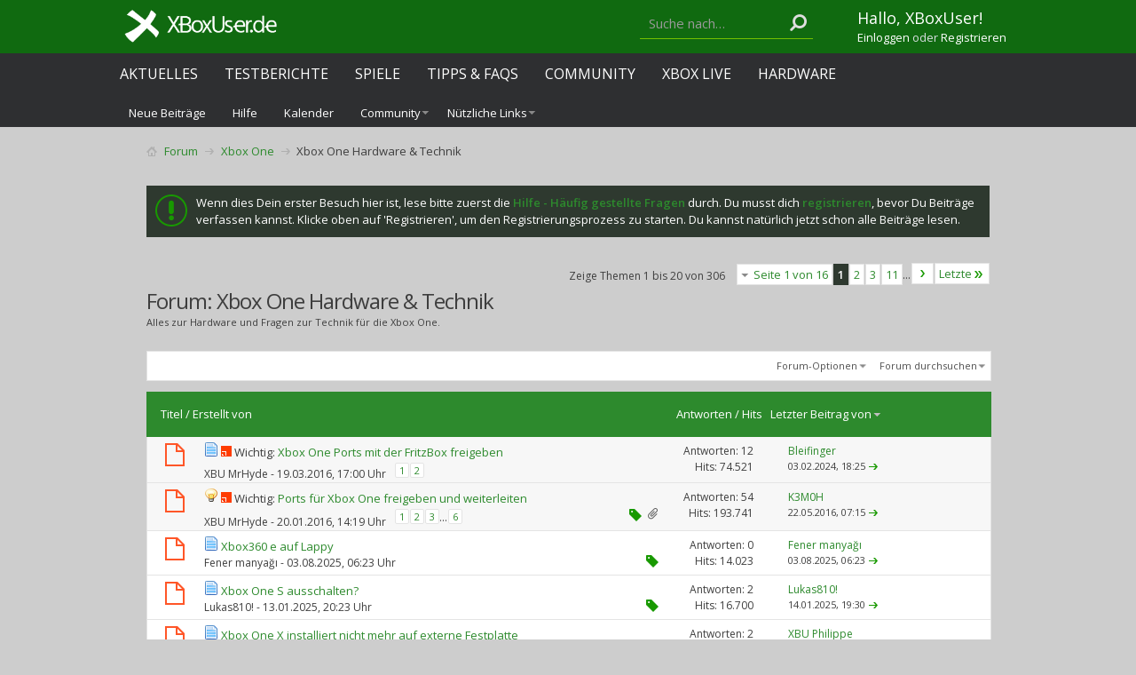

--- FILE ---
content_type: text/html; charset=ISO-8859-1
request_url: https://www.xboxuser.de/forum/xbox-one-hardware-and-technik/?s=0199a8469d296d003fcee74487950eaf
body_size: 22816
content:
<!DOCTYPE html PUBLIC "-//W3C//DTD XHTML 1.0 Transitional//EN" "http://www.w3.org/TR/xhtml1/DTD/xhtml1-transitional.dtd">
<html xmlns="http://www.w3.org/1999/xhtml" dir="ltr" lang="de" id="vbulletin_html">
<head>
<base href="https://www.xboxuser.de/forum/" /><!--[if IE]></base><![endif]-->
	<link rel="canonical" href="https://www.xboxuser.de/forum/xbox-one-hardware-and-technik/" />
<meta http-equiv="Content-Type" content="text/html; charset=ISO-8859-1" />
<meta charset="ISO-8859-1">
<meta id="e_vb_meta_bburl" name="vb_meta_bburl" content="https://www.xboxuser.de/forum" />

<meta name="generator" content="vBulletin 4.2.5" />
<meta http-equiv="X-UA-Compatible" content="IE=9" />

	<link rel="Shortcut Icon" href="https://www.xboxuser.de/forum/favicon.ico" type="image/x-icon" />


		<meta name="keywords" content="Xbox,One,Hardware,Technik,Xbox One Hardware &amp; Technik, Xbox Series, XSX, Xbox 360, Xbox One, Forum, Community, Xbox Live, News, Games, Xbox,  Review, Reviews, Test, Tests, Spiele, Kinect, Arcade, Tipps, Cheats, Screenshots, Bilder, Videos, Trailer, Gewinnspiel, Achievements, Gamerscore, Previews, Hardware, Testberichte, Gamertag, Clan, Hilfe, zune" />
		<meta name="description" content="Xbox One Hardware & Technik - Alles zur Hardware und Fragen zur Technik für die Xbox One." />





<script type="text/javascript">
<!--
	if (typeof YAHOO === 'undefined') // Load ALL YUI Local
	{
		document.write('<script type="text/javascript" src="clientscript/yui/yuiloader-dom-event/yuiloader-dom-event.js?v=425"><\/script>');
		document.write('<script type="text/javascript" src="clientscript/yui/connection/connection-min.js?v=425"><\/script>');
		var yuipath = 'clientscript/yui';
		var yuicombopath = '';
		var remoteyui = false;
	}
	else	// Load Rest of YUI remotely (where possible)
	{
		var yuipath = 'clientscript/yui';
		var yuicombopath = '';
		var remoteyui = true;
		if (!yuicombopath)
		{
			document.write('<script type="text/javascript" src="clientscript/yui/connection/connection-min.js?v=425"><\/script>');
		}
	}
	var SESSIONURL = "s=70538d3fc48059ccf1316d3388c03eeb&";
	var SECURITYTOKEN = "guest";
	var IMGDIR_MISC = "images/metro/green/misc";
	var IMGDIR_BUTTON = "images/metro/green/buttons";
	var vb_disable_ajax = parseInt("0", 10);
	var SIMPLEVERSION = "425";
	var BBURL = "https://www.xboxuser.de/forum";
	var LOGGEDIN = 0 > 0 ? true : false;
	var THIS_SCRIPT = "forumdisplay";
	var RELPATH = "forumdisplay.php?f=151";
	var PATHS = {
		forum : "",
		cms   : "",
		blog  : ""
	};
	var AJAXBASEURL = "https://www.xboxuser.de/forum/";
// -->
</script>
<script type="text/javascript" src="https://www.xboxuser.de/forum/clientscript/vbulletin-core.js?v=425"></script>



	<link rel="alternate" type="application/rss+xml" title="XBoxUser.de Community - Forum zur Xbox Konsole RSS-Feed" href="https://www.xboxuser.de/forum/external.php?type=RSS2" />
	
		<link rel="alternate" type="application/rss+xml" title="XBoxUser.de Community - Forum zur Xbox Konsole - Xbox One Hardware &amp; Technik - RSS-Feed" href="https://www.xboxuser.de/forum/external.php?type=RSS2&amp;forumids=151" />
	



	<link rel="stylesheet" type="text/css" href="https://www.xboxuser.de/forum/css.php?styleid=10&amp;langid=2&amp;d=1632927692&amp;td=ltr&amp;sheet=bbcode.css,editor.css,popupmenu.css,reset-fonts.css,vbulletin.css,vbulletin-chrome.css,vbulletin-formcontrols.css,dbtech_notifications.css," />

	<!--[if lt IE 8]>
	<link rel="stylesheet" type="text/css" href="https://www.xboxuser.de/forum/css.php?styleid=10&amp;langid=2&amp;d=1632927692&amp;td=ltr&amp;sheet=popupmenu-ie.css,vbulletin-ie.css,vbulletin-chrome-ie.css,vbulletin-formcontrols-ie.css,editor-ie.css" />
	<![endif]-->


<!--Google Web Fonts /-->
<link href='https://fonts.googleapis.com/css?family=Open+Sans:400,300,600&subset=latin,cyrillic' rel='stylesheet' type='text/css'>



<script type="text/javascript" src="https://ajax.googleapis.com/ajax/libs/jquery/1.6.4/jquery.min.js"></script>
<script type="text/javascript">
$(document).ready(function() {
	$('a.login-window').click(function() {
		
		// Getting the variable's value from a link 
		var loginBox = this.hash;

		//Fade in the Popup and add close button
		$(loginBox).fadeIn(300);
		
		//Set the center alignment padding + border
		var popMargTop = ($(loginBox).height() + 24) / 2; 
		var popMargLeft = ($(loginBox).width() + 24) / 2; 
		
		$(loginBox).css({ 
			'margin-top' : -popMargTop,
			'margin-left' : -popMargLeft
		});
		
		// Add the mask to body
		$('body').append('<div id="mask"></div>');
		$('#mask').fadeIn(300);
		
		return false;
	});
	
	// When clicking on the button close or the mask layer the popup closed
	$('a.close, #mask').live('click', function() { 
	  $('#mask , .login-popup').fadeOut(300 , function() {
		$('#mask').remove();  
	}); 
	return false;
	});
	
	$('#navbar_username').focus(function() {
		$('#navbar_username').parent().addClass('active');
	}); 
	$('#navbar_username').blur(function() {
		$('#navbar_username').parent().removeClass('active');
	}); 
	$('#navbar_password').focus(function() {
		$('#navbar_password_hint').parent().addClass('active');
	}); 
	$('#navbar_password').blur(function() {
		$('#navbar_password_hint').parent().removeClass('active');
	}); 

});
</script>


<link rel="stylesheet" type="text/css" href="https://maxcdn.bootstrapcdn.com/font-awesome/4.5.0/css/font-awesome.min.css" />
<link rel="stylesheet" type="text/css" href="https://www.xboxuser.de/assets/forum.css?v=2" />
<style>
#trafficker_1 { display: none !important; }
</style>

<!--Netpoint Werbung /-->
<script type='text/javascript'>window.ADNPM = window.ADNPM || {};ADNPM.cmd = ADNPM.cmd || [];</script>
<script type='text/javascript'>ADNPM.pubAdUnits=[];</script>
<script type='text/javascript' src='https://cdn.netpoint-media.de/1270590.js' async='async'></script>

<script src="https://ajax.googleapis.com/ajax/libs/jquery/2.1.3/jquery.min.js"></script>


<!--Google Werbung /-->
<script src="https://www.googletagservices.com/tag/js/gpt.js"> 
</script>

<script type="text/javascript">
  googletag.cmd.push(function() {
    googletag.pubads().disableInitialLoad();
    googletag.pubads().enableSingleRequest();
    googletag.enableServices();
  });
</script>



<script src="https://www.xboxuser.de/assets/application.js?v=2"></script>
<script>
function getContentLanguage() {
  return 'de';
}

$.ajaxPrefilter(function( options, originalOptions, jqXHR ) {
  if ( options.dataType == 'script' || originalOptions.dataType == 'script' ) {
    options.cache = true;
  }
});

// define the objects
window.syncObjects = {
  'de': [{
    'remoteSnippetURL': "https://www.xboxuser.de/community_nav.js?v=2&q",
    'targetSelector': 'header',
    'callback': (function(){
      if ($('.header-team-toolbar:visible').size() > 0) {
        $('body').addClass('has-toolbar');
      }
      bindNavigationBehavior();
      var support_xbu = document.createElement('div');
      support_xbu.innerHTML = '&nbsp;';
      support_xbu.className = 'adsbox';
      document.body.appendChild(support_xbu);
      window.setTimeout(function() {
        if (support_xbu.offsetHeight === 0) {
          $('.support-xbu').addClass('visible');
          $('.support-xbu-rect').addClass('visible');
        }
        support_xbu.remove();
      }, 100);
    })
  }, {
    'remoteSnippetURL': "https://www.xboxuser.de/community_footer.js?v=2&q",
    'targetSelector': 'footer'
  }]
};


var SyncHTMLPartials = function(){
  SyncHTMLPartials.prototype.sync = function(syncObjects) {
    for (var i = syncObjects[getContentLanguage().toLowerCase()].length - 1; i >= 0; i--) {
      var snippet, syncobject = syncObjects[getContentLanguage().toLowerCase()][i];

      if ($(syncobject.targetSelector).length === 0 || $(syncobject.targetSelector).attr('data-no-remote-sync')) { continue; }

      this.retrieveHTML(this, syncobject);
    }
  };
  SyncHTMLPartials.prototype.retrieveHTML = function(klass, syncobject) {
    var syncobjectid = window.syncObjects[getContentLanguage().toLowerCase()].indexOf(syncobject);
    var script_url = syncobject.remoteSnippetURL;

    var script = document.createElement('script');
    script.type = 'text/javascript';
    script.id = 'syncobject_' + syncobjectid;
    script.src = script_url + '&callback=window.syncFactory.processHTML&syncobjectid=' + syncobjectid;

    if ($('head').find(script.id).length > 0) {
      $('head').find(script.id).replaceWith(script);
    } else {
      $('head').append(script);
    }
  };
  SyncHTMLPartials.prototype.processHTML = function(syncobjectID, data) {
    syncobject = window.syncObjects[getContentLanguage().toLowerCase()][syncobjectID];
    (new SyncHTMLPartials).swapHTML(data, syncobject.targetSelector, syncobject.callback);
  };
  SyncHTMLPartials.prototype.swapHTML = function(htmlPartial, targetSelector, callback) {
    $( targetSelector ).html( htmlPartial );
    if (callback !== undefined && typeof callback == 'function') { callback(); }
  };
};

$(document).ready(function(){
  window.syncFactory = (new SyncHTMLPartials);
  window.syncFactory.sync(window.syncObjects);

  var hash = location.hash.replace('#post','post_');
  if (hash != ''){
    $('html, body').animate({ scrollTop: $('#' + hash).offset().top}, 500);
  }
});

$(window).on('load', function(){
  window.syncFactory = (new SyncHTMLPartials);
  window.syncFactory.sync(window.syncObjects);
});

</script><script type="application/ld+json">
{
	"@context": "http://schema.org",
	"@type": "WebSite",
	"url": "https://www.xboxuser.de",
	"potentialAction": {
		"@type": "SearchAction",
		"target": "https://www.xboxuser.de/forum/search.php?do=process&query={search_term_string}",
		"query-input": "required name=search_term_string"
	}
}
</script>
	<title>Xbox One Hardware &amp; Technik</title>
	
	<script type="text/javascript" src="clientscript/vbulletin_read_marker.js?v=425"></script>
	
	
		<link rel="stylesheet" type="text/css" href="https://www.xboxuser.de/forum/css.php?styleid=10&amp;langid=2&amp;d=1632927692&amp;td=ltr&amp;sheet=toolsmenu.css,forumbits.css,forumdisplay.css,threadlist.css,options.css" />
	

	<!--[if lt IE 8]>
	<script type="text/javascript" src="clientscript/vbulletin-threadlist-ie.js?v=425"></script>
		<link rel="stylesheet" type="text/css" href="https://www.xboxuser.de/forum/css.php?styleid=10&amp;langid=2&amp;d=1632927692&amp;td=ltr&amp;sheet=toolsmenu-ie.css,forumbits-ie.css,forumdisplay-ie.css,threadlist-ie.css,options-ie.css" />
	<![endif]-->
	<link rel="stylesheet" type="text/css" href="https://www.xboxuser.de/forum/css.php?styleid=10&amp;langid=2&amp;d=1632927692&amp;td=ltr&amp;sheet=additional.css" />

</head>

<body>

<link rel="stylesheet" href="https://cdn.consentmanager.mgr.consensu.org/delivery/cmp.min.css" />
<script src="https://www.xboxuser.de/forum/xbucmp.js"></script>



<div class="header-remote-nav">
  <header></header>


  <div class="header-nav-submenu">
    <div class="container">
      <ul class="nav navbar-nav navbar-xbu-sub">
        
  
    
      
        
          <li id="vbflink_newposts"><a rel="nofollow" href="https://www.xboxuser.de/forum/search.php?do=getnew&amp;contenttype=vBForum_Post&amp;s=70538d3fc48059ccf1316d3388c03eeb">Neue Beiträge</a></li>
        
      
    
      
        
          <li id="vbflink_faq"><a href="https://www.xboxuser.de/forum/faq.php?s=70538d3fc48059ccf1316d3388c03eeb">Hilfe</a></li>
        
      
    
      
        
          <li id="vbflink_calendar"><a href="https://www.xboxuser.de/forum/calendar.php?s=70538d3fc48059ccf1316d3388c03eeb">Kalender</a></li>
        
      
    
      
        <li class="popupmenu" id="vbmenu_community">
          <a href="javascript://" class="popupctrl">Community</a>
          <ul class="popupbody popuphover">
            
              <li id="link_ndiz_118"><a href="https://www.xboxuser.de/forum/competitions.php">Wettkämpfe</a></li>
            
          </ul>
        </li>
      
    
      
        
      
    
      
        <li class="popupmenu" id="vbmenu_qlinks">
          <a href="javascript://" class="popupctrl">Nützliche Links</a>
          <ul class="popupbody popuphover">
            
              <li id="vbqlink_posts"><a href="https://www.xboxuser.de/forum/search.php?do=getdaily&amp;contenttype=vBForum_Post&amp;s=70538d3fc48059ccf1316d3388c03eeb">Heutige Beiträge</a></li>
            
              <li id="vbqlink_leaders"><a href="https://www.xboxuser.de/forum/showgroups.php?s=70538d3fc48059ccf1316d3388c03eeb">Forum-Mitarbeiter anzeigen </a></li>
            
              <li id="link_ndmy_911"><a href="https://www.xboxuser.de/forum/search.php">Suche im Forum</a></li>
            
          </ul>
        </li>
      
    
  


      </ul>
    </div>
  </div>
</div> <!-- closing .header-remote-nav -->

<main role='main' id="ip_page_wrapper">
<div class="body_wrapper container">
<div id="breadcrumb" class="breadcrumb">
  <ul class="floatcontainer">
    <li class="navbithome"><a href="https://www.xboxuser.de/forum/?s=70538d3fc48059ccf1316d3388c03eeb" accesskey="1"><img src="https://www.xboxuser.de/forum/images/metro/green/misc/navbit-home.png" alt="Startseite" /></a></li>
    
	<li class="navbit" itemprop="itemListElement" itemscope itemtype="https://schema.org/ListItem">
		<a href="https://www.xboxuser.de/forum/?s=70538d3fc48059ccf1316d3388c03eeb" itemprop="item">
			<span itemprop="name">Forum</span>
		</a>
		
	</li>

	<li class="navbit" itemprop="itemListElement" itemscope itemtype="https://schema.org/ListItem">
		<a href="https://www.xboxuser.de/forum/xbox-one/?s=70538d3fc48059ccf1316d3388c03eeb" itemprop="item">
			<span itemprop="name">Xbox One</span>
		</a>
		<meta itemprop="position" content="{$position}" />
	</li>

    
	<li class="navbit lastnavbit" itemprop="itemListElement" itemscope itemtype="https://schema.org/ListItem">
		<span itemprop="name">Xbox One Hardware &amp; Technik</span>
		<meta itemprop="position" content="2" />
	</li>

  </ul>
  <hr />
</div>


<!--Netpoint Werbung /-->
<!--Banner Tag // Website: XBOXUSER.DE // Adslot: xbo_rotation_728x90 (6695881) -->
<!-- Ausgeblendet
Ausgeblendet //-->
<div id="npm_6695881"></div>
<script>ADNPM.cmd.push(function(){ADNPM.loadAd(6695881)});</script>


<!-- Ausgeblendet
<div align="center">
<div id="div-gpt-ad-1458668683577-1" style="height:90px; width:728px;">
<script type="text/javascript">
if (typeof googletag !== 'undefined') {
  googletag.cmd.push(function() {
    var slot = googletag.defineSlot('/4432490/GPT_Amazon_LB', [728, 90], 'div-gpt-ad-1458668683577-1').addService(googletag.pubads());
    googletag.display('div-gpt-ad-1458668683577-1');
    googletag.pubads().refresh([slot]);
  });
}
</script>
</div>
</div> 
Ausgeblendet //-->

<br>


  <form action="https://www.xboxuser.de/forum/profile.php?do=dismissnotice" method="post" id="notices" class="notices">
    <input type="hidden" name="do" value="dismissnotice" />
    <input type="hidden" name="s" value="s=70538d3fc48059ccf1316d3388c03eeb&amp;" />
    <input type="hidden" name="securitytoken" value="guest" />
    <input type="hidden" id="dismiss_notice_hidden" name="dismiss_noticeid" value="" />
    <input type="hidden" name="url" value="" />
    <ol>
      <li class="restore" id="navbar_notice_7">
	
	Wenn dies Dein erster Besuch hier ist,
		lese bitte zuerst die <a href="https://www.xboxuser.de/forum/faq.php?s=70538d3fc48059ccf1316d3388c03eeb" target="_blank"><b>Hilfe - Häufig gestellte Fragen</b></a>
		durch. Du musst dich <a href="https://www.xboxuser.de/forum/register.php?s=70538d3fc48059ccf1316d3388c03eeb" target="_blank"><b>registrieren</b></a>,
		bevor Du Beiträge verfassen kannst. Klicke oben auf 'Registrieren', um den Registrierungsprozess zu
		starten. Du kannst natürlich jetzt schon alle Beiträge lesen.
</li>
    </ol>
  </form>





<div id="above_threadlist" class="above_threadlist">

	
	<div class="threadpagenav">
		<form action="https://www.xboxuser.de/forum/forumdisplay.php?f=151&amp;page=11&amp;s=70538d3fc48059ccf1316d3388c03eeb" method="get" class="pagination popupmenu nohovermenu">
<input type="hidden" name="f" value="151" /><input type="hidden" name="s" value="70538d3fc48059ccf1316d3388c03eeb" />
	
		<span><a href="javascript://" class="popupctrl">Seite 1 von 16</a></span>
		
		
		
		<span class="selected"><a href="javascript://" title="Ergebnis 1 bis 20 von 306">1</a></span><span><a href="https://www.xboxuser.de/forum/xbox-one-hardware-and-technik/index2.html?s=70538d3fc48059ccf1316d3388c03eeb" title="Zeige Ergebnis 21 bis 40 von 306">2</a></span><span><a href="https://www.xboxuser.de/forum/xbox-one-hardware-and-technik/index3.html?s=70538d3fc48059ccf1316d3388c03eeb" title="Zeige Ergebnis 41 bis 60 von 306">3</a></span><span><a href="https://www.xboxuser.de/forum/xbox-one-hardware-and-technik/index11.html?s=70538d3fc48059ccf1316d3388c03eeb" title="Zeige Ergebnis 201 bis 220 von 306"><!--+10-->11</a></span>
		
		<span class="separator">...</span>
		
		
		<span class="prev_next"><a rel="next" href="https://www.xboxuser.de/forum/xbox-one-hardware-and-technik/index2.html?s=70538d3fc48059ccf1316d3388c03eeb" title="Nächste Seite - Ergebnis 21 bis 40 von 306"><img src="https://www.xboxuser.de/forum/images/metro/green/pagination/next-right.png" alt="Nächste" /></a></span>
		
		
		<span class="first_last"><a href="https://www.xboxuser.de/forum/xbox-one-hardware-and-technik/index16.html?s=70538d3fc48059ccf1316d3388c03eeb" title="Letzte Seite - Ergebnis 301 bis 306 von 306">Letzte<img src="https://www.xboxuser.de/forum/images/metro/green/pagination/last-right.png" alt="Letzte" /></a></span>
		
	
	<ul class="popupbody popuphover">
		<li class="formsubmit jumptopage"><label>Gehe zu Seite: <input type="text" name="page" size="4" /></label> <input type="submit" class="button" value="Los" /></li>
	</ul>
</form>
		<div id="threadpagestats" class="threadpagestats">Zeige Themen 1 bis 20 von 306</div>
	</div>
	
</div>
<div id="pagetitle" class="pagetitle">
	<h1>Forum: <span class="forumtitle">Xbox One Hardware &amp; Technik</span></h1>
	<p class="description">Alles zur Hardware und Fragen zur Technik für die Xbox One.</p>
</div>

	
	<div id="above_threadlist_controls" class="above_threadlist_controls toolsmenu">
		<div>
		<ul class="popupgroup forumdisplaypopups" id="forumdisplaypopups">
			<li class="popupmenu nohovermenu" id="forumtools">
				<h6><a href="javascript://" class="popupctrl" rel="nofollow">Forum-Optionen</a></h6>
				<ul class="popupbody popuphover">
					
						<li>
							<a href="https://www.xboxuser.de/forum/forumdisplay.php?do=markread&amp;f=151&amp;markreadhash=guest&amp;s=70538d3fc48059ccf1316d3388c03eeb" rel="nofollow" onclick="return mark_forum_and_threads_read(151);">
								Dieses Forum als gelesen markieren
							</a>
						</li>
						
					<li><a href="https://www.xboxuser.de/forum/xbox-one/?s=70538d3fc48059ccf1316d3388c03eeb" rel="nofollow">Eine Ebene nach oben</a></li>
				</ul>
			</li>
                        
			<li class="popupmenu nohovermenu forumsearch menusearch" id="forumsearch">
				<h6><a href="javascript://" class="popupctrl">Forum durchsuchen</a></h6>
				<form action="https://www.xboxuser.de/forum/search.php?do=process" method="get">
				<ul class="popupbody popuphover">
					<li>
						<input type="text" class="searchbox" name="q" value="Suchen..." />
						<input type="submit" class="button" value="Suchen" />
					</li>
					<li class="formsubmit" id="popupsearch">
						<div class="submitoptions">
							<label><input type="radio" name="showposts" value="0" checked="checked" /> Zeige Themen</label>
							<label><input type="radio" name="showposts" value="1" /> Zeige Beiträge</label>
						</div>
						<div class="advancedsearchlink"><a href="https://www.xboxuser.de/forum/search.php?search_type=1&amp;contenttype=vBForum_Post&amp;forumchoice[]=151&amp;s=70538d3fc48059ccf1316d3388c03eeb" rel="nofollow">Erweiterte Suche</a></div>

					</li>
				</ul>
				<input type="hidden" name="s" value="70538d3fc48059ccf1316d3388c03eeb" />
				<input type="hidden" name="securitytoken" value="guest" />
				<input type="hidden" name="do" value="process" />
				<input type="hidden" name="contenttype" value="vBForum_Post" />
				<input type="hidden" name="forumchoice[]" value="151" />
				<input type="hidden" name="childforums" value="1" />
				<input type="hidden" name="exactname" value="1" />
				</form>
			</li>
			



		</ul>
			
		</div>
	</div>
	






<div id="threadlist" class="threadlist">
	<form id="thread_inlinemod_form" action="https://www.xboxuser.de/forum/inlinemod.php?forumid=151" method="post">
		<h2 class="hidden">Themen im Forum</h2>

		<div>
			<div class="threadlisthead table">
				<div>
				<span class="threadinfo">
					<span class="threadtitle">
						<a href="https://www.xboxuser.de/forum/xbox-one-hardware-and-technik/?sort=title&amp;order=asc&amp;s=70538d3fc48059ccf1316d3388c03eeb" rel="nofollow">Titel</a> /
						<a href="https://www.xboxuser.de/forum/xbox-one-hardware-and-technik/?sort=postusername&amp;order=asc&amp;s=70538d3fc48059ccf1316d3388c03eeb" rel="nofollow">Erstellt von</a>
					</span>
				</span>
				

					<span class="threadstats td"><a href="https://www.xboxuser.de/forum/xbox-one-hardware-and-technik/?sort=replycount&amp;s=70538d3fc48059ccf1316d3388c03eeb" rel="nofollow">Antworten</a> / <a href="https://www.xboxuser.de/forum/xbox-one-hardware-and-technik/?sort=views&amp;s=70538d3fc48059ccf1316d3388c03eeb" rel="nofollow">Hits</a></span>
					<span class="threadlastpost td"><a href="https://www.xboxuser.de/forum/xbox-one-hardware-and-technik/?order=asc&amp;s=70538d3fc48059ccf1316d3388c03eeb" rel="nofollow">Letzter Beitrag von<img class="sortarrow" src="https://www.xboxuser.de/forum/images/metro/green/buttons/sortarrow-asc.png" alt="Sortierung umkehren" border="0" /></a></span>
					
				
				</div>
			</div>

			
				<ol id="stickies" class="stickies">
					<li class="threadbit hot" id="thread_64711">
	<div class="rating0 sticky">
		<div class="threadinfo" title="Xbox One Ports mit der FritzBox freigeben | XBoxUser.de">
			<!--  status icon block -->
			<a class="threadstatus" rel="vB::AJAX" ></a>

			<!-- title / author block -->
			<div class="inner">
				<h3 class="threadtitle">
                    	

                    
                            <img src="https://www.xboxuser.de/forum/images/icons/icon1.png" alt="" border="0" />
                    

					
					 	<img src="https://www.xboxuser.de/forum/images/metro/green/misc/sticky.gif" alt="Wichtiges Thema" />
					
                                        
 					
						<span id="thread_prefix_64711" class="prefix understate">
							
							Wichtig: 
							
							
						</span>
					
                	<a class="title" href="https://www.xboxuser.de/forum/xbox-one-hardware-and-technik/64711-xbox-one-ports-mit-der-fritzbox-freigeben.html?s=70538d3fc48059ccf1316d3388c03eeb" id="thread_title_64711">Xbox One Ports mit der FritzBox freigeben</a>
				</h3>

				<div class="threadmeta">				
					<div class="author">
												
						
							<span class="label"><a href="https://www.xboxuser.de/forum/members/xbu-mrhyde.html?s=70538d3fc48059ccf1316d3388c03eeb" class="username understate" title="Erstellt von XBU MrHyde (19.03.2016 um 17:00 Uhr)">XBU MrHyde</a>&nbsp;-&nbsp;19.03.2016,&nbsp;17:00 Uhr</span>
						
						
						
							<dl class="pagination" id="pagination_threadbit_64711">
								<dt class="label">2 Seiten <span class="separator">&bull;</span></dt>
								<dd>
									 <span><a href="https://www.xboxuser.de/forum/xbox-one-hardware-and-technik/64711-xbox-one-ports-mit-der-fritzbox-freigeben.html?s=70538d3fc48059ccf1316d3388c03eeb">1</a></span> <span><a href="https://www.xboxuser.de/forum/xbox-one-hardware-and-technik/64711-xbox-one-ports-mit-der-fritzbox-freigeben-2.html?s=70538d3fc48059ccf1316d3388c03eeb">2</a></span>
									
								</dd>
							</dl>
						
						<!-- iconinfo -->
						<div class="threaddetails td">
							<div class="threaddetailicons">
								
								
								
								
								
								
							</div>
						</div>
					</div>
					
				</div>

			</div>
		</div>
		
		<!-- threadstats -->
		
		<ul class="threadstats td alt" title="">
			
				<li>Antworten:
					
						12
					
				</li>
				<li>Hits: 74.521</li>
			
			<li class="hidden">Bewertung0 / 5</li>
		</ul>
							
		<!-- lastpost -->
		<dl class="threadlastpost td">
		
			<dt class="lastpostby hidden">Letzter Beitrag von</dt>
			<dd><div class="popupmenu memberaction">
	<a class="username offline popupctrl" href="https://www.xboxuser.de/forum/members/hintzsche.html?s=70538d3fc48059ccf1316d3388c03eeb" title="Bleifinger ist offline"><strong>Bleifinger</strong></a>
	<ul class="popupbody popuphover memberaction_body">
		<li class="left">
			<a href="https://www.xboxuser.de/forum/members/hintzsche.html?s=70538d3fc48059ccf1316d3388c03eeb" class="siteicon_profile">
				Profil
			</a>
		</li>
		
		<li class="right">
			<a href="https://www.xboxuser.de/forum/search.php?do=finduser&amp;userid=23187&amp;contenttype=vBForum_Post&amp;showposts=1&amp;s=70538d3fc48059ccf1316d3388c03eeb" class="siteicon_forum" rel="nofollow">
				Beiträge anzeigen
			</a>
		</li>
		
		
		<li class="left">
			<a href="https://www.xboxuser.de/forum/private.php?do=newpm&amp;u=23187&amp;s=70538d3fc48059ccf1316d3388c03eeb" class="siteicon_message" rel="nofollow">
				Private Nachricht
			</a>
		</li>
		
		
		
		
		
		
		

		

		
		
	</ul>
</div></dd>
			<dd>03.02.2024, <span class="time">18:25</span>
			<a href="https://www.xboxuser.de/forum/xbox-one-hardware-and-technik/64711-xbox-one-ports-mit-der-fritzbox-freigeben-post776202.html?s=70538d3fc48059ccf1316d3388c03eeb#post776202" class="lastpostdate understate" title="Gehe zum letzten Beitrag"><img src="https://www.xboxuser.de/forum/images/metro/green/buttons/lastpost-right.png" alt="Gehe zum letzten Beitrag" /></a>
			</dd>
		
		</dl>

		
		
		
		
	</div>
</li><li class="threadbit hot attachments" id="thread_63595">
	<div class="rating0 sticky">
		<div class="threadinfo" title="Ports für Xbox One freigeben und weiterleiten | XBoxUser.de - Xbox 360 &amp; Xbox One News, Forum, Games, Tests, Bilder, Videos">
			<!--  status icon block -->
			<a class="threadstatus" rel="vB::AJAX" ></a>

			<!-- title / author block -->
			<div class="inner">
				<h3 class="threadtitle">
                    	

                    
                            <img src="https://www.xboxuser.de/forum/images/icons/icon3.png" alt="Idee" border="0" />
                    

					
					 	<img src="https://www.xboxuser.de/forum/images/metro/green/misc/sticky.gif" alt="Wichtiges Thema" />
					
                                        
 					
						<span id="thread_prefix_63595" class="prefix understate">
							
							Wichtig: 
							
							
						</span>
					
                	<a class="title" href="https://www.xboxuser.de/forum/xbox-one-hardware-and-technik/63595-ports-fuer-xbox-one-freigeben-und-weiterleiten.html?s=70538d3fc48059ccf1316d3388c03eeb" id="thread_title_63595">Ports für Xbox One freigeben und weiterleiten</a>
				</h3>

				<div class="threadmeta">				
					<div class="author">
												
						
							<span class="label"><a href="https://www.xboxuser.de/forum/members/xbu-mrhyde.html?s=70538d3fc48059ccf1316d3388c03eeb" class="username understate" title="Erstellt von XBU MrHyde (20.01.2016 um 14:19 Uhr)">XBU MrHyde</a>&nbsp;-&nbsp;20.01.2016,&nbsp;14:19 Uhr</span>
						
						
						
							<dl class="pagination" id="pagination_threadbit_63595">
								<dt class="label">6 Seiten <span class="separator">&bull;</span></dt>
								<dd>
									 <span><a href="https://www.xboxuser.de/forum/xbox-one-hardware-and-technik/63595-ports-fuer-xbox-one-freigeben-und-weiterleiten.html?s=70538d3fc48059ccf1316d3388c03eeb">1</a></span> <span><a href="https://www.xboxuser.de/forum/xbox-one-hardware-and-technik/63595-ports-fuer-xbox-one-freigeben-und-weiterleiten-2.html?s=70538d3fc48059ccf1316d3388c03eeb">2</a></span> <span><a href="https://www.xboxuser.de/forum/xbox-one-hardware-and-technik/63595-ports-fuer-xbox-one-freigeben-und-weiterleiten-3.html?s=70538d3fc48059ccf1316d3388c03eeb">3</a></span>
									 <span class="separator">...</span> <span><a href="https://www.xboxuser.de/forum/xbox-one-hardware-and-technik/63595-ports-fuer-xbox-one-freigeben-und-weiterleiten-6.html?s=70538d3fc48059ccf1316d3388c03eeb">6</a></span>
								</dd>
							</dl>
						
						<!-- iconinfo -->
						<div class="threaddetails td">
							<div class="threaddetailicons">
								
									<img src="https://www.xboxuser.de/forum/images/metro/green/misc/tag.png" alt="nat, nat strikt, nat typ strikt, netzwerk, ports, xbox one" />
								
								
								
								
								
									<a href="javascript://" onclick="attachments(63595); return false"> <img src="https://www.xboxuser.de/forum/images/metro/green/misc/paperclip.png" border="0" alt="Liste der Anhänge anzeigen (Anzahl: 4)" /></a>
								
								
							</div>
						</div>
					</div>
					
				</div>

			</div>
		</div>
		
		<!-- threadstats -->
		
		<ul class="threadstats td alt" title="">
			
				<li>Antworten:
					
						54
					
				</li>
				<li>Hits: 193.741</li>
			
			<li class="hidden">Bewertung0 / 5</li>
		</ul>
							
		<!-- lastpost -->
		<dl class="threadlastpost td">
		
			<dt class="lastpostby hidden">Letzter Beitrag von</dt>
			<dd><div class="popupmenu memberaction">
	<a class="username offline popupctrl" href="https://www.xboxuser.de/forum/members/k3m0h.html?s=70538d3fc48059ccf1316d3388c03eeb" title="K3M0H ist offline"><strong>K3M0H</strong></a>
	<ul class="popupbody popuphover memberaction_body">
		<li class="left">
			<a href="https://www.xboxuser.de/forum/members/k3m0h.html?s=70538d3fc48059ccf1316d3388c03eeb" class="siteicon_profile">
				Profil
			</a>
		</li>
		
		<li class="right">
			<a href="https://www.xboxuser.de/forum/search.php?do=finduser&amp;userid=20703&amp;contenttype=vBForum_Post&amp;showposts=1&amp;s=70538d3fc48059ccf1316d3388c03eeb" class="siteicon_forum" rel="nofollow">
				Beiträge anzeigen
			</a>
		</li>
		
		
		<li class="left">
			<a href="https://www.xboxuser.de/forum/private.php?do=newpm&amp;u=20703&amp;s=70538d3fc48059ccf1316d3388c03eeb" class="siteicon_message" rel="nofollow">
				Private Nachricht
			</a>
		</li>
		
		
		
		
		
		
		

		

		
		
	</ul>
</div></dd>
			<dd>22.05.2016, <span class="time">07:15</span>
			<a href="https://www.xboxuser.de/forum/xbox-one-hardware-and-technik/63595-ports-fuer-xbox-one-freigeben-und-weiterleiten-post704933.html?s=70538d3fc48059ccf1316d3388c03eeb#post704933" class="lastpostdate understate" title="Gehe zum letzten Beitrag"><img src="https://www.xboxuser.de/forum/images/metro/green/buttons/lastpost-right.png" alt="Gehe zum letzten Beitrag" /></a>
			</dd>
		
		</dl>

		
		
		
		
	</div>
</li>
				</ol>
			
			
				<ol id="threads" class="threads">
					<li class="threadbit hot" id="thread_91148">
	<div class="rating0 nonsticky">
		<div class="threadinfo" title="Hallo, 
ich habe eine Xbox360 e mit 10 Spielen bekommen.  
Ich hab versucht es über meinen Laptop zu spielen, geht Ned , so'n s...e.ß !  
Wer weiß...">
			<!--  status icon block -->
			<a class="threadstatus" rel="vB::AJAX" ></a>

			<!-- title / author block -->
			<div class="inner">
				<h3 class="threadtitle">
                    	

                    
                            <img src="https://www.xboxuser.de/forum/images/icons/icon1.png" alt="" border="0" />
                    

					
                                        
 					
                	<a class="title" href="https://www.xboxuser.de/forum/xbox-one-hardware-and-technik/91148-xbox360-e-auf-lappy.html?s=70538d3fc48059ccf1316d3388c03eeb" id="thread_title_91148">Xbox360 e auf Lappy</a>
				</h3>

				<div class="threadmeta">				
					<div class="author">
												
						
							<span class="label"><a href="https://www.xboxuser.de/forum/members/fener-manya-.html?s=70538d3fc48059ccf1316d3388c03eeb" class="username understate" title="Erstellt von Fener manya&#287;&#305; (03.08.2025 um 06:23 Uhr)">Fener manya&#287;&#305;</a>&nbsp;-&nbsp;03.08.2025,&nbsp;06:23 Uhr</span>
						
						
						
						<!-- iconinfo -->
						<div class="threaddetails td">
							<div class="threaddetailicons">
								
									<img src="https://www.xboxuser.de/forum/images/metro/green/misc/tag.png" alt="auf lappy zocken mit box, lappy, xbox360" />
								
								
								
								
								
								
							</div>
						</div>
					</div>
					
				</div>

			</div>
		</div>
		
		<!-- threadstats -->
		
		<ul class="threadstats td alt" title="">
			
				<li>Antworten:
					
						0
					
				</li>
				<li>Hits: 14.023</li>
			
			<li class="hidden">Bewertung0 / 5</li>
		</ul>
							
		<!-- lastpost -->
		<dl class="threadlastpost td">
		
			<dt class="lastpostby hidden">Letzter Beitrag von</dt>
			<dd><div class="popupmenu memberaction">
	<a class="username offline popupctrl" href="https://www.xboxuser.de/forum/members/fener-manya-.html?s=70538d3fc48059ccf1316d3388c03eeb" title="Fener manya&#287;&#305; ist offline"><strong>Fener manya&#287;&#305;</strong></a>
	<ul class="popupbody popuphover memberaction_body">
		<li class="left">
			<a href="https://www.xboxuser.de/forum/members/fener-manya-.html?s=70538d3fc48059ccf1316d3388c03eeb" class="siteicon_profile">
				Profil
			</a>
		</li>
		
		<li class="right">
			<a href="https://www.xboxuser.de/forum/search.php?do=finduser&amp;userid=28813&amp;contenttype=vBForum_Post&amp;showposts=1&amp;s=70538d3fc48059ccf1316d3388c03eeb" class="siteicon_forum" rel="nofollow">
				Beiträge anzeigen
			</a>
		</li>
		
		
		<li class="left">
			<a href="https://www.xboxuser.de/forum/private.php?do=newpm&amp;u=28813&amp;s=70538d3fc48059ccf1316d3388c03eeb" class="siteicon_message" rel="nofollow">
				Private Nachricht
			</a>
		</li>
		
		
		
		
		
		
		

		

		
		
	</ul>
</div></dd>
			<dd>03.08.2025, <span class="time">06:23</span>
			<a href="https://www.xboxuser.de/forum/xbox-one-hardware-and-technik/91148-xbox360-e-auf-lappy-post778348.html?s=70538d3fc48059ccf1316d3388c03eeb#post778348" class="lastpostdate understate" title="Gehe zum letzten Beitrag"><img src="https://www.xboxuser.de/forum/images/metro/green/buttons/lastpost-right.png" alt="Gehe zum letzten Beitrag" /></a>
			</dd>
		
		</dl>

		
		
		
		
	</div>
</li><li class="threadbit hot" id="thread_90553">
	<div class="rating0 nonsticky">
		<div class="threadinfo" title="Hallo an alle. 
 
Ich habe folgende Frage: meine Xbox One S wurde in letzter Zeit öfters am vorderen Power knopf MANUELL im schnellen sekundentakt...">
			<!--  status icon block -->
			<a class="threadstatus" rel="vB::AJAX" ></a>

			<!-- title / author block -->
			<div class="inner">
				<h3 class="threadtitle">
                    	

                    
                            <img src="https://www.xboxuser.de/forum/images/icons/icon1.png" alt="" border="0" />
                    

					
                                        
 					
                	<a class="title" href="https://www.xboxuser.de/forum/xbox-one-hardware-and-technik/90553-xbox-one-s-ausschalten.html?s=70538d3fc48059ccf1316d3388c03eeb" id="thread_title_90553">Xbox One S ausschalten?</a>
				</h3>

				<div class="threadmeta">				
					<div class="author">
												
						
							<span class="label"><a href="https://www.xboxuser.de/forum/members/lukas810-.html?s=70538d3fc48059ccf1316d3388c03eeb" class="username understate" title="Erstellt von Lukas810! (13.01.2025 um 20:23 Uhr)">Lukas810!</a>&nbsp;-&nbsp;13.01.2025,&nbsp;20:23 Uhr</span>
						
						
						
						<!-- iconinfo -->
						<div class="threaddetails td">
							<div class="threaddetailicons">
								
									<img src="https://www.xboxuser.de/forum/images/metro/green/misc/tag.png" alt="anschalten, ausschalten, hardware, one, xbox" />
								
								
								
								
								
								
							</div>
						</div>
					</div>
					
				</div>

			</div>
		</div>
		
		<!-- threadstats -->
		
		<ul class="threadstats td alt" title="">
			
				<li>Antworten:
					
						2
					
				</li>
				<li>Hits: 16.700</li>
			
			<li class="hidden">Bewertung0 / 5</li>
		</ul>
							
		<!-- lastpost -->
		<dl class="threadlastpost td">
		
			<dt class="lastpostby hidden">Letzter Beitrag von</dt>
			<dd><div class="popupmenu memberaction">
	<a class="username offline popupctrl" href="https://www.xboxuser.de/forum/members/lukas810-.html?s=70538d3fc48059ccf1316d3388c03eeb" title="Lukas810! ist offline"><strong>Lukas810!</strong></a>
	<ul class="popupbody popuphover memberaction_body">
		<li class="left">
			<a href="https://www.xboxuser.de/forum/members/lukas810-.html?s=70538d3fc48059ccf1316d3388c03eeb" class="siteicon_profile">
				Profil
			</a>
		</li>
		
		<li class="right">
			<a href="https://www.xboxuser.de/forum/search.php?do=finduser&amp;userid=28721&amp;contenttype=vBForum_Post&amp;showposts=1&amp;s=70538d3fc48059ccf1316d3388c03eeb" class="siteicon_forum" rel="nofollow">
				Beiträge anzeigen
			</a>
		</li>
		
		
		<li class="left">
			<a href="https://www.xboxuser.de/forum/private.php?do=newpm&amp;u=28721&amp;s=70538d3fc48059ccf1316d3388c03eeb" class="siteicon_message" rel="nofollow">
				Private Nachricht
			</a>
		</li>
		
		
		
		
		
		
		

		

		
		
	</ul>
</div></dd>
			<dd>14.01.2025, <span class="time">19:30</span>
			<a href="https://www.xboxuser.de/forum/xbox-one-hardware-and-technik/90553-xbox-one-s-ausschalten-post777695.html?s=70538d3fc48059ccf1316d3388c03eeb#post777695" class="lastpostdate understate" title="Gehe zum letzten Beitrag"><img src="https://www.xboxuser.de/forum/images/metro/green/buttons/lastpost-right.png" alt="Gehe zum letzten Beitrag" /></a>
			</dd>
		
		</dl>

		
		
		
		
	</div>
</li><li class="threadbit hot" id="thread_90519">
	<div class="rating0 nonsticky">
		<div class="threadinfo" title="Ich habe seit Jahren eine One X mit externer 4TB. 
Und seit Jahren installiere ich Games darauf. 
Seit paar Monaten in macht die Box das nicht...">
			<!--  status icon block -->
			<a class="threadstatus" rel="vB::AJAX" ></a>

			<!-- title / author block -->
			<div class="inner">
				<h3 class="threadtitle">
                    	

                    
                            <img src="https://www.xboxuser.de/forum/images/icons/icon1.png" alt="" border="0" />
                    

					
                                        
 					
                	<a class="title" href="https://www.xboxuser.de/forum/xbox-one-hardware-and-technik/90519-xbox-one-x-installiert-nicht-mehr-auf-externe-festplatte.html?s=70538d3fc48059ccf1316d3388c03eeb" id="thread_title_90519">Xbox One X installiert nicht mehr auf externe Festplatte</a>
				</h3>

				<div class="threadmeta">				
					<div class="author">
												
						
							<span class="label"><a href="https://www.xboxuser.de/forum/members/tom1111.html?s=70538d3fc48059ccf1316d3388c03eeb" class="username understate" title="Erstellt von tom1111 (31.12.2024 um 20:30 Uhr)">tom1111</a>&nbsp;-&nbsp;31.12.2024,&nbsp;20:30 Uhr</span>
						
						
						
						<!-- iconinfo -->
						<div class="threaddetails td">
							<div class="threaddetailicons">
								
									<img src="https://www.xboxuser.de/forum/images/metro/green/misc/tag.png" alt="externe, festplatte, installiert, one, xbox" />
								
								
								
								
								
								
							</div>
						</div>
					</div>
					
				</div>

			</div>
		</div>
		
		<!-- threadstats -->
		
		<ul class="threadstats td alt" title="">
			
				<li>Antworten:
					
						2
					
				</li>
				<li>Hits: 5.095</li>
			
			<li class="hidden">Bewertung0 / 5</li>
		</ul>
							
		<!-- lastpost -->
		<dl class="threadlastpost td">
		
			<dt class="lastpostby hidden">Letzter Beitrag von</dt>
			<dd><div class="popupmenu memberaction">
	<a class="username offline popupctrl" href="https://www.xboxuser.de/forum/members/xbu-philippe.html?s=70538d3fc48059ccf1316d3388c03eeb" title="XBU Philippe ist offline"><strong>XBU Philippe</strong></a>
	<ul class="popupbody popuphover memberaction_body">
		<li class="left">
			<a href="https://www.xboxuser.de/forum/members/xbu-philippe.html?s=70538d3fc48059ccf1316d3388c03eeb" class="siteicon_profile">
				Profil
			</a>
		</li>
		
		<li class="right">
			<a href="https://www.xboxuser.de/forum/search.php?do=finduser&amp;userid=665&amp;contenttype=vBForum_Post&amp;showposts=1&amp;s=70538d3fc48059ccf1316d3388c03eeb" class="siteicon_forum" rel="nofollow">
				Beiträge anzeigen
			</a>
		</li>
		
		
		<li class="left">
			<a href="https://www.xboxuser.de/forum/private.php?do=newpm&amp;u=665&amp;s=70538d3fc48059ccf1316d3388c03eeb" class="siteicon_message" rel="nofollow">
				Private Nachricht
			</a>
		</li>
		
		
		
		
		
		<li class="left">
			<a href="https://www.xboxuser.de" class="siteicon_homepage">
				Homepage besuchen
			</a>
		</li>
		
		
		

		

		
		
	</ul>
</div></dd>
			<dd>06.01.2025, <span class="time">14:07</span>
			<a href="https://www.xboxuser.de/forum/xbox-one-hardware-and-technik/90519-xbox-one-x-installiert-nicht-mehr-auf-externe-festplatte-post777643.html?s=70538d3fc48059ccf1316d3388c03eeb#post777643" class="lastpostdate understate" title="Gehe zum letzten Beitrag"><img src="https://www.xboxuser.de/forum/images/metro/green/buttons/lastpost-right.png" alt="Gehe zum letzten Beitrag" /></a>
			</dd>
		
		</dl>

		
		
		
		
	</div>
</li><li class="threadbit hot" id="thread_89966">
	<div class="rating0 nonsticky">
		<div class="threadinfo" title="Aloha! 
 
Ich habe auf meiner One S Fable 3 (mit DVD) gespielt. Bis dato auch ohne Probleme (von gelegentlichen Rucklern mal abgesehen). 
Vorhin ist...">
			<!--  status icon block -->
			<a class="threadstatus" rel="vB::AJAX" ></a>

			<!-- title / author block -->
			<div class="inner">
				<h3 class="threadtitle">
                    	

                    
                            <img src="https://www.xboxuser.de/forum/images/icons/icon1.png" alt="" border="0" />
                    

					
                                        
 					
                	<a class="title" href="https://www.xboxuser.de/forum/xbox-one-hardware-and-technik/89966-one-s-nach-spielabsturz-nur-noch-blackscreen.html?s=70538d3fc48059ccf1316d3388c03eeb" id="thread_title_89966">One S: nach Spielabsturz nur noch Blackscreen</a>
				</h3>

				<div class="threadmeta">				
					<div class="author">
												
						
							<span class="label"><a href="https://www.xboxuser.de/forum/members/spreequell.html?s=70538d3fc48059ccf1316d3388c03eeb" class="username understate" title="Erstellt von Spreequell (21.08.2024 um 21:41 Uhr)">Spreequell</a>&nbsp;-&nbsp;21.08.2024,&nbsp;21:41 Uhr</span>
						
						
						
						<!-- iconinfo -->
						<div class="threaddetails td">
							<div class="threaddetailicons">
								
									<img src="https://www.xboxuser.de/forum/images/metro/green/misc/tag.png" alt="blackscreen, one, spielabsturz" />
								
								
								
								
								
								
							</div>
						</div>
					</div>
					
				</div>

			</div>
		</div>
		
		<!-- threadstats -->
		
		<ul class="threadstats td alt" title="">
			
				<li>Antworten:
					
						0
					
				</li>
				<li>Hits: 12.049</li>
			
			<li class="hidden">Bewertung0 / 5</li>
		</ul>
							
		<!-- lastpost -->
		<dl class="threadlastpost td">
		
			<dt class="lastpostby hidden">Letzter Beitrag von</dt>
			<dd><div class="popupmenu memberaction">
	<a class="username offline popupctrl" href="https://www.xboxuser.de/forum/members/spreequell.html?s=70538d3fc48059ccf1316d3388c03eeb" title="Spreequell ist offline"><strong>Spreequell</strong></a>
	<ul class="popupbody popuphover memberaction_body">
		<li class="left">
			<a href="https://www.xboxuser.de/forum/members/spreequell.html?s=70538d3fc48059ccf1316d3388c03eeb" class="siteicon_profile">
				Profil
			</a>
		</li>
		
		<li class="right">
			<a href="https://www.xboxuser.de/forum/search.php?do=finduser&amp;userid=28395&amp;contenttype=vBForum_Post&amp;showposts=1&amp;s=70538d3fc48059ccf1316d3388c03eeb" class="siteicon_forum" rel="nofollow">
				Beiträge anzeigen
			</a>
		</li>
		
		
		<li class="left">
			<a href="https://www.xboxuser.de/forum/private.php?do=newpm&amp;u=28395&amp;s=70538d3fc48059ccf1316d3388c03eeb" class="siteicon_message" rel="nofollow">
				Private Nachricht
			</a>
		</li>
		
		
		
		
		
		
		

		

		
		
	</ul>
</div></dd>
			<dd>21.08.2024, <span class="time">21:41</span>
			<a href="https://www.xboxuser.de/forum/xbox-one-hardware-and-technik/89966-one-s-nach-spielabsturz-nur-noch-blackscreen-post776919.html?s=70538d3fc48059ccf1316d3388c03eeb#post776919" class="lastpostdate understate" title="Gehe zum letzten Beitrag"><img src="https://www.xboxuser.de/forum/images/metro/green/buttons/lastpost-right.png" alt="Gehe zum letzten Beitrag" /></a>
			</dd>
		
		</dl>

		
		
		
		
	</div>
</li><li class="threadbit hot" id="thread_89475">
	<div class="rating0 nonsticky">
		<div class="threadinfo" title="Nach der Anmedung meines Controllers flackern stark die Symbole auf dem Bildschirm, die gerade ausgewählt wurden. Der Controller lässt sich dann auch...">
			<!--  status icon block -->
			<a class="threadstatus" rel="vB::AJAX" ></a>

			<!-- title / author block -->
			<div class="inner">
				<h3 class="threadtitle">
                    	

                    
                            <img src="https://www.xboxuser.de/forum/images/icons/icon8.png" alt="Böse" border="0" />
                    

					
                                        
 					
                	<a class="title" href="https://www.xboxuser.de/forum/xbox-one-hardware-and-technik/89475-controlleranmedung-und-dann-flackernde-symbole-auf-dem-display.html?s=70538d3fc48059ccf1316d3388c03eeb" id="thread_title_89475">Controlleranmedung und dann flackernde Symbole auf dem Display</a>
				</h3>

				<div class="threadmeta">				
					<div class="author">
												
						
							<span class="label"><a href="https://www.xboxuser.de/forum/members/millemillus.html?s=70538d3fc48059ccf1316d3388c03eeb" class="username understate" title="Erstellt von Millemillus (24.03.2024 um 08:23 Uhr)">Millemillus</a>&nbsp;-&nbsp;24.03.2024,&nbsp;08:23 Uhr</span>
						
						
						
						<!-- iconinfo -->
						<div class="threaddetails td">
							<div class="threaddetailicons">
								
									<img src="https://www.xboxuser.de/forum/images/metro/green/misc/tag.png" alt="controller, controlleranmedung, flackern, flackernde, symbole" />
								
								
								
								
								
								
							</div>
						</div>
					</div>
					
				</div>

			</div>
		</div>
		
		<!-- threadstats -->
		
		<ul class="threadstats td alt" title="">
			
				<li>Antworten:
					
						3
					
				</li>
				<li>Hits: 30.712</li>
			
			<li class="hidden">Bewertung0 / 5</li>
		</ul>
							
		<!-- lastpost -->
		<dl class="threadlastpost td">
		
			<dt class="lastpostby hidden">Letzter Beitrag von</dt>
			<dd><div class="popupmenu memberaction">
	<a class="username offline popupctrl" href="https://www.xboxuser.de/forum/members/xbu-ringdrossel.html?s=70538d3fc48059ccf1316d3388c03eeb" title="XBU ringdrossel ist offline"><strong>XBU ringdrossel</strong></a>
	<ul class="popupbody popuphover memberaction_body">
		<li class="left">
			<a href="https://www.xboxuser.de/forum/members/xbu-ringdrossel.html?s=70538d3fc48059ccf1316d3388c03eeb" class="siteicon_profile">
				Profil
			</a>
		</li>
		
		<li class="right">
			<a href="https://www.xboxuser.de/forum/search.php?do=finduser&amp;userid=8288&amp;contenttype=vBForum_Post&amp;showposts=1&amp;s=70538d3fc48059ccf1316d3388c03eeb" class="siteicon_forum" rel="nofollow">
				Beiträge anzeigen
			</a>
		</li>
		
		
		<li class="left">
			<a href="https://www.xboxuser.de/forum/private.php?do=newpm&amp;u=8288&amp;s=70538d3fc48059ccf1316d3388c03eeb" class="siteicon_message" rel="nofollow">
				Private Nachricht
			</a>
		</li>
		
		
		
		
		
		
		

		

		
		
	</ul>
</div></dd>
			<dd>17.06.2024, <span class="time">09:55</span>
			<a href="https://www.xboxuser.de/forum/xbox-one-hardware-and-technik/89475-controlleranmedung-und-dann-flackernde-symbole-auf-dem-display-post776631.html?s=70538d3fc48059ccf1316d3388c03eeb#post776631" class="lastpostdate understate" title="Gehe zum letzten Beitrag"><img src="https://www.xboxuser.de/forum/images/metro/green/buttons/lastpost-right.png" alt="Gehe zum letzten Beitrag" /></a>
			</dd>
		
		</dl>

		
		
		
		
	</div>
</li><li class="threadbit hot" id="thread_89275">
	<div class="rating0 nonsticky">
		<div class="threadinfo" title="Guten Tag zusammen, 
 
ich bin Besitzer einer Xbox One der ersten Generation (Betriebssystemversion 10.0.25398.2921) und würde diese gerne auf eine...">
			<!--  status icon block -->
			<a class="threadstatus" rel="vB::AJAX" ></a>

			<!-- title / author block -->
			<div class="inner">
				<h3 class="threadtitle">
                    	

                    
                            <img src="https://www.xboxuser.de/forum/images/icons/icon1.png" alt="" border="0" />
                    

					
                                        
 					
                	<a class="title" href="https://www.xboxuser.de/forum/xbox-one-hardware-and-technik/89275-xbox-one-auf-ssd-umruesten.html?s=70538d3fc48059ccf1316d3388c03eeb" id="thread_title_89275">Xbox One auf SSD umrüsten</a>
				</h3>

				<div class="threadmeta">				
					<div class="author">
												
						
							<span class="label"><a href="https://www.xboxuser.de/forum/members/stage.html?s=70538d3fc48059ccf1316d3388c03eeb" class="username understate" title="Erstellt von Stage (15.01.2024 um 12:41 Uhr)">Stage</a>&nbsp;-&nbsp;15.01.2024,&nbsp;12:41 Uhr</span>
						
						
						
						<!-- iconinfo -->
						<div class="threaddetails td">
							<div class="threaddetailicons">
								
									<img src="https://www.xboxuser.de/forum/images/metro/green/misc/tag.png" alt="one, ssd, umrüsten, xbox" />
								
								
								
								
								
								
							</div>
						</div>
					</div>
					
				</div>

			</div>
		</div>
		
		<!-- threadstats -->
		
		<ul class="threadstats td alt" title="">
			
				<li>Antworten:
					
						1
					
				</li>
				<li>Hits: 11.751</li>
			
			<li class="hidden">Bewertung0 / 5</li>
		</ul>
							
		<!-- lastpost -->
		<dl class="threadlastpost td">
		
			<dt class="lastpostby hidden">Letzter Beitrag von</dt>
			<dd><div class="popupmenu memberaction">
	<a class="username offline popupctrl" href="https://www.xboxuser.de/forum/members/stage.html?s=70538d3fc48059ccf1316d3388c03eeb" title="Stage ist offline"><strong>Stage</strong></a>
	<ul class="popupbody popuphover memberaction_body">
		<li class="left">
			<a href="https://www.xboxuser.de/forum/members/stage.html?s=70538d3fc48059ccf1316d3388c03eeb" class="siteicon_profile">
				Profil
			</a>
		</li>
		
		<li class="right">
			<a href="https://www.xboxuser.de/forum/search.php?do=finduser&amp;userid=28302&amp;contenttype=vBForum_Post&amp;showposts=1&amp;s=70538d3fc48059ccf1316d3388c03eeb" class="siteicon_forum" rel="nofollow">
				Beiträge anzeigen
			</a>
		</li>
		
		
		<li class="left">
			<a href="https://www.xboxuser.de/forum/private.php?do=newpm&amp;u=28302&amp;s=70538d3fc48059ccf1316d3388c03eeb" class="siteicon_message" rel="nofollow">
				Private Nachricht
			</a>
		</li>
		
		
		
		
		
		
		

		

		
		
	</ul>
</div></dd>
			<dd>16.01.2024, <span class="time">15:30</span>
			<a href="https://www.xboxuser.de/forum/xbox-one-hardware-and-technik/89275-xbox-one-auf-ssd-umruesten-post776119.html?s=70538d3fc48059ccf1316d3388c03eeb#post776119" class="lastpostdate understate" title="Gehe zum letzten Beitrag"><img src="https://www.xboxuser.de/forum/images/metro/green/buttons/lastpost-right.png" alt="Gehe zum letzten Beitrag" /></a>
			</dd>
		
		</dl>

		
		
		
		
	</div>
</li><li class="threadbit hot" id="thread_89260">
	<div class="rating0 nonsticky">
		<div class="threadinfo" title="Hallo zusammen, ich wollte heute meine Xbox One S nach langer Zeit mal reinigen. Ich habe den Boden abgebaut und die Abdeckung entfernt. Anschließend...">
			<!--  status icon block -->
			<a class="threadstatus" rel="vB::AJAX" ></a>

			<!-- title / author block -->
			<div class="inner">
				<h3 class="threadtitle">
                    	

                    
                            <img src="https://www.xboxuser.de/forum/images/icons/icon1.png" alt="" border="0" />
                    

					
                                        
 					
                	<a class="title" href="https://www.xboxuser.de/forum/xbox-one-hardware-and-technik/89260-xbox-startet-nach-reinigung-nicht-mehr.html?s=70538d3fc48059ccf1316d3388c03eeb" id="thread_title_89260">Xbox startet nach Reinigung nicht mehr</a>
				</h3>

				<div class="threadmeta">				
					<div class="author">
												
						
							<span class="label"><a href="https://www.xboxuser.de/forum/members/burger007.html?s=70538d3fc48059ccf1316d3388c03eeb" class="username understate" title="Erstellt von Burger007 (11.01.2024 um 15:05 Uhr)">Burger007</a>&nbsp;-&nbsp;11.01.2024,&nbsp;15:05 Uhr</span>
						
						
						
						<!-- iconinfo -->
						<div class="threaddetails td">
							<div class="threaddetailicons">
								
									<img src="https://www.xboxuser.de/forum/images/metro/green/misc/tag.png" alt="defekt, reinigung, startet, xbox" />
								
								
								
								
								
								
							</div>
						</div>
					</div>
					
				</div>

			</div>
		</div>
		
		<!-- threadstats -->
		
		<ul class="threadstats td alt" title="">
			
				<li>Antworten:
					
						0
					
				</li>
				<li>Hits: 8.981</li>
			
			<li class="hidden">Bewertung0 / 5</li>
		</ul>
							
		<!-- lastpost -->
		<dl class="threadlastpost td">
		
			<dt class="lastpostby hidden">Letzter Beitrag von</dt>
			<dd><div class="popupmenu memberaction">
	<a class="username offline popupctrl" href="https://www.xboxuser.de/forum/members/burger007.html?s=70538d3fc48059ccf1316d3388c03eeb" title="Burger007 ist offline"><strong>Burger007</strong></a>
	<ul class="popupbody popuphover memberaction_body">
		<li class="left">
			<a href="https://www.xboxuser.de/forum/members/burger007.html?s=70538d3fc48059ccf1316d3388c03eeb" class="siteicon_profile">
				Profil
			</a>
		</li>
		
		<li class="right">
			<a href="https://www.xboxuser.de/forum/search.php?do=finduser&amp;userid=28300&amp;contenttype=vBForum_Post&amp;showposts=1&amp;s=70538d3fc48059ccf1316d3388c03eeb" class="siteicon_forum" rel="nofollow">
				Beiträge anzeigen
			</a>
		</li>
		
		
		<li class="left">
			<a href="https://www.xboxuser.de/forum/private.php?do=newpm&amp;u=28300&amp;s=70538d3fc48059ccf1316d3388c03eeb" class="siteicon_message" rel="nofollow">
				Private Nachricht
			</a>
		</li>
		
		
		
		
		
		
		

		

		
		
	</ul>
</div></dd>
			<dd>11.01.2024, <span class="time">15:05</span>
			<a href="https://www.xboxuser.de/forum/xbox-one-hardware-and-technik/89260-xbox-startet-nach-reinigung-nicht-mehr-post776098.html?s=70538d3fc48059ccf1316d3388c03eeb#post776098" class="lastpostdate understate" title="Gehe zum letzten Beitrag"><img src="https://www.xboxuser.de/forum/images/metro/green/buttons/lastpost-right.png" alt="Gehe zum letzten Beitrag" /></a>
			</dd>
		
		</dl>

		
		
		
		
	</div>
</li><li class="threadbit hot attachments" id="thread_89252">
	<div class="rating0 nonsticky">
		<div class="threadinfo" title="Ich habe zu Weihnachten eine Xbox One S bekommen und sie einem Mann gegeben, der den Staub entfernt und die Wärmeleitpaste ersetzt hat. 
Aber er...">
			<!--  status icon block -->
			<a class="threadstatus" rel="vB::AJAX" ></a>

			<!-- title / author block -->
			<div class="inner">
				<h3 class="threadtitle">
                    	

                    
                            <img src="https://www.xboxuser.de/forum/images/icons/icon1.png" alt="" border="0" />
                    

					
                                        
 					
                	<a class="title" href="https://www.xboxuser.de/forum/xbox-one-hardware-and-technik/89252-xbox-one-kondensator-defekt.html?s=70538d3fc48059ccf1316d3388c03eeb" id="thread_title_89252">Xbox one Kondensator defekt</a>
				</h3>

				<div class="threadmeta">				
					<div class="author">
												
						
							<span class="label"><a href="https://www.xboxuser.de/forum/members/molo.html?s=70538d3fc48059ccf1316d3388c03eeb" class="username understate" title="Erstellt von Molo (10.01.2024 um 02:07 Uhr)">Molo</a>&nbsp;-&nbsp;10.01.2024,&nbsp;02:07 Uhr</span>
						
						
						
						<!-- iconinfo -->
						<div class="threaddetails td">
							<div class="threaddetailicons">
								
									<img src="https://www.xboxuser.de/forum/images/metro/green/misc/tag.png" alt="defekt, kondensator, one, xbox, xbox one kondensator" />
								
								
								
								
								
									<a href="javascript://" onclick="attachments(89252); return false"> <img src="https://www.xboxuser.de/forum/images/metro/green/misc/paperclip.png" border="0" alt="Liste der Anhänge anzeigen (Anzahl: 2)" /></a>
								
								
							</div>
						</div>
					</div>
					
				</div>

			</div>
		</div>
		
		<!-- threadstats -->
		
		<ul class="threadstats td alt" title="">
			
				<li>Antworten:
					
						1
					
				</li>
				<li>Hits: 10.293</li>
			
			<li class="hidden">Bewertung0 / 5</li>
		</ul>
							
		<!-- lastpost -->
		<dl class="threadlastpost td">
		
			<dt class="lastpostby hidden">Letzter Beitrag von</dt>
			<dd><div class="popupmenu memberaction">
	<a class="username offline popupctrl" href="https://www.xboxuser.de/forum/members/xbu-philippe.html?s=70538d3fc48059ccf1316d3388c03eeb" title="XBU Philippe ist offline"><strong>XBU Philippe</strong></a>
	<ul class="popupbody popuphover memberaction_body">
		<li class="left">
			<a href="https://www.xboxuser.de/forum/members/xbu-philippe.html?s=70538d3fc48059ccf1316d3388c03eeb" class="siteicon_profile">
				Profil
			</a>
		</li>
		
		<li class="right">
			<a href="https://www.xboxuser.de/forum/search.php?do=finduser&amp;userid=665&amp;contenttype=vBForum_Post&amp;showposts=1&amp;s=70538d3fc48059ccf1316d3388c03eeb" class="siteicon_forum" rel="nofollow">
				Beiträge anzeigen
			</a>
		</li>
		
		
		<li class="left">
			<a href="https://www.xboxuser.de/forum/private.php?do=newpm&amp;u=665&amp;s=70538d3fc48059ccf1316d3388c03eeb" class="siteicon_message" rel="nofollow">
				Private Nachricht
			</a>
		</li>
		
		
		
		
		
		<li class="left">
			<a href="https://www.xboxuser.de" class="siteicon_homepage">
				Homepage besuchen
			</a>
		</li>
		
		
		

		

		
		
	</ul>
</div></dd>
			<dd>10.01.2024, <span class="time">16:26</span>
			<a href="https://www.xboxuser.de/forum/xbox-one-hardware-and-technik/89252-xbox-one-kondensator-defekt-post776093.html?s=70538d3fc48059ccf1316d3388c03eeb#post776093" class="lastpostdate understate" title="Gehe zum letzten Beitrag"><img src="https://www.xboxuser.de/forum/images/metro/green/buttons/lastpost-right.png" alt="Gehe zum letzten Beitrag" /></a>
			</dd>
		
		</dl>

		
		
		
		
	</div>
</li><li class="threadbit hot" id="thread_88973">
	<div class="rating5 nonsticky">
		<div class="threadinfo" title="Hallo,  
Ich habe mir für meine One X eine neue interne SSD besorgt und die veraltete HDD damit erneuern.  
 
Ich wollte nun mit Clonezilla dies...">
			<!--  status icon block -->
			<a class="threadstatus" rel="vB::AJAX" ></a>

			<!-- title / author block -->
			<div class="inner">
				<h3 class="threadtitle">
                    	

                    
                            <img src="https://www.xboxuser.de/forum/images/icons/icon1.png" alt="" border="0" />
                    

					
                                        
 					
                	<a class="title" href="https://www.xboxuser.de/forum/xbox-one-hardware-and-technik/88973-problem-xbox-one-x-hdd-zu-ssd-klonen.html?s=70538d3fc48059ccf1316d3388c03eeb" id="thread_title_88973">Problem: Xbox One x HDD zu SSD Klonen</a>
				</h3>

				<div class="threadmeta">				
					<div class="author">
												
						
							<span class="label"><a href="https://www.xboxuser.de/forum/members/ninjaattack.html?s=70538d3fc48059ccf1316d3388c03eeb" class="username understate" title="Erstellt von ninjaattack (07.10.2023 um 15:18 Uhr)">ninjaattack</a>&nbsp;-&nbsp;07.10.2023,&nbsp;15:18 Uhr</span>
						
						
						
						<!-- iconinfo -->
						<div class="threaddetails td">
							<div class="threaddetailicons">
								
									<img src="https://www.xboxuser.de/forum/images/metro/green/misc/tag.png" alt="hdd, one, problem, ssd, xbox" />
								
								
								
								
								
								
							</div>
						</div>
					</div>
					
				</div>

			</div>
		</div>
		
		<!-- threadstats -->
		
		<ul class="threadstats td alt" title="">
			
				<li>Antworten:
					
						7
					
				</li>
				<li>Hits: 23.756</li>
			
			<li class="hidden">Bewertung5 / 5</li>
		</ul>
							
		<!-- lastpost -->
		<dl class="threadlastpost td">
		
			<dt class="lastpostby hidden">Letzter Beitrag von</dt>
			<dd><div class="popupmenu memberaction">
	<a class="username offline popupctrl" href="https://www.xboxuser.de/forum/members/ninjaattack.html?s=70538d3fc48059ccf1316d3388c03eeb" title="ninjaattack ist offline"><strong>ninjaattack</strong></a>
	<ul class="popupbody popuphover memberaction_body">
		<li class="left">
			<a href="https://www.xboxuser.de/forum/members/ninjaattack.html?s=70538d3fc48059ccf1316d3388c03eeb" class="siteicon_profile">
				Profil
			</a>
		</li>
		
		<li class="right">
			<a href="https://www.xboxuser.de/forum/search.php?do=finduser&amp;userid=26479&amp;contenttype=vBForum_Post&amp;showposts=1&amp;s=70538d3fc48059ccf1316d3388c03eeb" class="siteicon_forum" rel="nofollow">
				Beiträge anzeigen
			</a>
		</li>
		
		
		<li class="left">
			<a href="https://www.xboxuser.de/forum/private.php?do=newpm&amp;u=26479&amp;s=70538d3fc48059ccf1316d3388c03eeb" class="siteicon_message" rel="nofollow">
				Private Nachricht
			</a>
		</li>
		
		
		
		
		
		
		

		

		
		
	</ul>
</div></dd>
			<dd>16.10.2023, <span class="time">10:19</span>
			<a href="https://www.xboxuser.de/forum/xbox-one-hardware-and-technik/88973-problem-xbox-one-x-hdd-zu-ssd-klonen-post775696.html?s=70538d3fc48059ccf1316d3388c03eeb#post775696" class="lastpostdate understate" title="Gehe zum letzten Beitrag"><img src="https://www.xboxuser.de/forum/images/metro/green/buttons/lastpost-right.png" alt="Gehe zum letzten Beitrag" /></a>
			</dd>
		
		</dl>

		
		
		
		
	</div>
</li><li class="threadbit hot" id="thread_88961">
	<div class="rating0 nonsticky">
		<div class="threadinfo" title="Hi, ich bin neu hier im Forum und heiße Deniz. 
 
Sö mal zu meiner Frage (eher problem) ... 
 
Ich habe eine X Box One S wo ich die Interne HDD gegen...">
			<!--  status icon block -->
			<a class="threadstatus" rel="vB::AJAX" ></a>

			<!-- title / author block -->
			<div class="inner">
				<h3 class="threadtitle">
                    	

                    
                            <img src="https://www.xboxuser.de/forum/images/icons/icon5.png" alt="Frage" border="0" />
                    

					
                                        
 					
                	<a class="title" href="https://www.xboxuser.de/forum/xbox-one-hardware-and-technik/88961-hdd-spielstaende-die-ssd-klonen.html?s=70538d3fc48059ccf1316d3388c03eeb" id="thread_title_88961">HDD Spielstände in die SSD Klonen?!</a>
				</h3>

				<div class="threadmeta">				
					<div class="author">
												
						
							<span class="label"><a href="https://www.xboxuser.de/forum/members/sucukunited.html?s=70538d3fc48059ccf1316d3388c03eeb" class="username understate" title="Erstellt von Sucukunited (04.10.2023 um 16:21 Uhr)">Sucukunited</a>&nbsp;-&nbsp;04.10.2023,&nbsp;16:21 Uhr</span>
						
						
						
						<!-- iconinfo -->
						<div class="threaddetails td">
							<div class="threaddetailicons">
								
									<img src="https://www.xboxuser.de/forum/images/metro/green/misc/tag.png" alt="hdd, speicherstand, speicherstände, ssd, tauschen" />
								
								
								
								
								
								
							</div>
						</div>
					</div>
					
				</div>

			</div>
		</div>
		
		<!-- threadstats -->
		
		<ul class="threadstats td alt" title="">
			
				<li>Antworten:
					
						4
					
				</li>
				<li>Hits: 8.919</li>
			
			<li class="hidden">Bewertung0 / 5</li>
		</ul>
							
		<!-- lastpost -->
		<dl class="threadlastpost td">
		
			<dt class="lastpostby hidden">Letzter Beitrag von</dt>
			<dd><div class="popupmenu memberaction">
	<a class="username offline popupctrl" href="https://www.xboxuser.de/forum/members/sucukunited.html?s=70538d3fc48059ccf1316d3388c03eeb" title="Sucukunited ist offline"><strong>Sucukunited</strong></a>
	<ul class="popupbody popuphover memberaction_body">
		<li class="left">
			<a href="https://www.xboxuser.de/forum/members/sucukunited.html?s=70538d3fc48059ccf1316d3388c03eeb" class="siteicon_profile">
				Profil
			</a>
		</li>
		
		<li class="right">
			<a href="https://www.xboxuser.de/forum/search.php?do=finduser&amp;userid=27771&amp;contenttype=vBForum_Post&amp;showposts=1&amp;s=70538d3fc48059ccf1316d3388c03eeb" class="siteicon_forum" rel="nofollow">
				Beiträge anzeigen
			</a>
		</li>
		
		
		<li class="left">
			<a href="https://www.xboxuser.de/forum/private.php?do=newpm&amp;u=27771&amp;s=70538d3fc48059ccf1316d3388c03eeb" class="siteicon_message" rel="nofollow">
				Private Nachricht
			</a>
		</li>
		
		
		
		
		
		
		

		

		
		
	</ul>
</div></dd>
			<dd>08.10.2023, <span class="time">15:40</span>
			<a href="https://www.xboxuser.de/forum/xbox-one-hardware-and-technik/88961-hdd-spielstaende-die-ssd-klonen-post775663.html?s=70538d3fc48059ccf1316d3388c03eeb#post775663" class="lastpostdate understate" title="Gehe zum letzten Beitrag"><img src="https://www.xboxuser.de/forum/images/metro/green/buttons/lastpost-right.png" alt="Gehe zum letzten Beitrag" /></a>
			</dd>
		
		</dl>

		
		
		
		
	</div>
</li><li class="threadbit hot" id="thread_86290">
	<div class="rating0 nonsticky">
		<div class="threadinfo" title="Hi Zusammen, 
 
ich hätte mal wieder eine Frage. Ich habe an meiner XBOX One X die WLP und die Pads erneuert. Leider hilft dies nur zwei Wochen und...">
			<!--  status icon block -->
			<a class="threadstatus" rel="vB::AJAX" ></a>

			<!-- title / author block -->
			<div class="inner">
				<h3 class="threadtitle">
                    	

                    
                            <img src="https://www.xboxuser.de/forum/images/icons/icon1.png" alt="" border="0" />
                    

					
                                        
 					
                	<a class="title" href="https://www.xboxuser.de/forum/xbox-one-hardware-and-technik/86290-waermeleitpads-welche-dicke.html?s=70538d3fc48059ccf1316d3388c03eeb" id="thread_title_86290">Wärmeleitpads, welche Dicke?</a>
				</h3>

				<div class="threadmeta">				
					<div class="author">
												
						
							<span class="label"><a href="https://www.xboxuser.de/forum/members/tash512.html?s=70538d3fc48059ccf1316d3388c03eeb" class="username understate" title="Erstellt von Tash512 (11.07.2022 um 15:19 Uhr)">Tash512</a>&nbsp;-&nbsp;11.07.2022,&nbsp;15:19 Uhr</span>
						
						
						
						<!-- iconinfo -->
						<div class="threaddetails td">
							<div class="threaddetailicons">
								
									<img src="https://www.xboxuser.de/forum/images/metro/green/misc/tag.png" alt="dicke, wärmeleitpads" />
								
								
								
								
								
								
							</div>
						</div>
					</div>
					
				</div>

			</div>
		</div>
		
		<!-- threadstats -->
		
		<ul class="threadstats td alt" title="">
			
				<li>Antworten:
					
						3
					
				</li>
				<li>Hits: 16.309</li>
			
			<li class="hidden">Bewertung0 / 5</li>
		</ul>
							
		<!-- lastpost -->
		<dl class="threadlastpost td">
		
			<dt class="lastpostby hidden">Letzter Beitrag von</dt>
			<dd><div class="popupmenu memberaction">
	<a class="username offline popupctrl" href="https://www.xboxuser.de/forum/members/marceau.html?s=70538d3fc48059ccf1316d3388c03eeb" title="Marceau ist offline"><strong>Marceau</strong></a>
	<ul class="popupbody popuphover memberaction_body">
		<li class="left">
			<a href="https://www.xboxuser.de/forum/members/marceau.html?s=70538d3fc48059ccf1316d3388c03eeb" class="siteicon_profile">
				Profil
			</a>
		</li>
		
		<li class="right">
			<a href="https://www.xboxuser.de/forum/search.php?do=finduser&amp;userid=27742&amp;contenttype=vBForum_Post&amp;showposts=1&amp;s=70538d3fc48059ccf1316d3388c03eeb" class="siteicon_forum" rel="nofollow">
				Beiträge anzeigen
			</a>
		</li>
		
		
		<li class="left">
			<a href="https://www.xboxuser.de/forum/private.php?do=newpm&amp;u=27742&amp;s=70538d3fc48059ccf1316d3388c03eeb" class="siteicon_message" rel="nofollow">
				Private Nachricht
			</a>
		</li>
		
		
		
		
		
		
		

		

		
		
	</ul>
</div></dd>
			<dd>10.08.2023, <span class="time">05:50</span>
			<a href="https://www.xboxuser.de/forum/xbox-one-hardware-and-technik/86290-waermeleitpads-welche-dicke-post775341.html?s=70538d3fc48059ccf1316d3388c03eeb#post775341" class="lastpostdate understate" title="Gehe zum letzten Beitrag"><img src="https://www.xboxuser.de/forum/images/metro/green/buttons/lastpost-right.png" alt="Gehe zum letzten Beitrag" /></a>
			</dd>
		
		</dl>

		
		
		
		
	</div>
</li><li class="threadbit hot" id="thread_82141">
	<div class="rating0 nonsticky">
		<div class="threadinfo" title="Hallo Zusammen, 
 
ist mein erster Beitrag hier! Ich grüße euch alle und hoffe ihr hattet einen guten Start in 2021. 
Bin seit 2018 im Xbox Lager und...">
			<!--  status icon block -->
			<a class="threadstatus" rel="vB::AJAX" ></a>

			<!-- title / author block -->
			<div class="inner">
				<h3 class="threadtitle">
                    	

                    
                            <img src="https://www.xboxuser.de/forum/images/icons/icon1.png" alt="" border="0" />
                    

					
                                        
 					
                	<a class="title" href="https://www.xboxuser.de/forum/xbox-one-hardware-and-technik/82141-xbox-one-x-laufwerk-tauschen.html?s=70538d3fc48059ccf1316d3388c03eeb" id="thread_title_82141">Xbox One X Laufwerk tauschen</a>
				</h3>

				<div class="threadmeta">				
					<div class="author">
												
						
							<span class="label"><a href="https://www.xboxuser.de/forum/members/tash512.html?s=70538d3fc48059ccf1316d3388c03eeb" class="username understate" title="Erstellt von Tash512 (05.01.2021 um 11:07 Uhr)">Tash512</a>&nbsp;-&nbsp;05.01.2021,&nbsp;11:07 Uhr</span>
						
						
						
						<!-- iconinfo -->
						<div class="threaddetails td">
							<div class="threaddetailicons">
								
									<img src="https://www.xboxuser.de/forum/images/metro/green/misc/tag.png" alt="laufwerk, one, tauschen, xbox" />
								
								
								
								
								
								
							</div>
						</div>
					</div>
					
				</div>

			</div>
		</div>
		
		<!-- threadstats -->
		
		<ul class="threadstats td alt" title="">
			
				<li>Antworten:
					
						2
					
				</li>
				<li>Hits: 16.749</li>
			
			<li class="hidden">Bewertung0 / 5</li>
		</ul>
							
		<!-- lastpost -->
		<dl class="threadlastpost td">
		
			<dt class="lastpostby hidden">Letzter Beitrag von</dt>
			<dd><div class="popupmenu memberaction">
	<a class="username offline popupctrl" href="https://www.xboxuser.de/forum/members/repair-what-else-.html?s=70538d3fc48059ccf1316d3388c03eeb" title="Repair. What else? ist offline"><strong>Repair. What else?</strong></a>
	<ul class="popupbody popuphover memberaction_body">
		<li class="left">
			<a href="https://www.xboxuser.de/forum/members/repair-what-else-.html?s=70538d3fc48059ccf1316d3388c03eeb" class="siteicon_profile">
				Profil
			</a>
		</li>
		
		<li class="right">
			<a href="https://www.xboxuser.de/forum/search.php?do=finduser&amp;userid=27739&amp;contenttype=vBForum_Post&amp;showposts=1&amp;s=70538d3fc48059ccf1316d3388c03eeb" class="siteicon_forum" rel="nofollow">
				Beiträge anzeigen
			</a>
		</li>
		
		
		<li class="left">
			<a href="https://www.xboxuser.de/forum/private.php?do=newpm&amp;u=27739&amp;s=70538d3fc48059ccf1316d3388c03eeb" class="siteicon_message" rel="nofollow">
				Private Nachricht
			</a>
		</li>
		
		
		
		
		
		
		

		

		
		
	</ul>
</div></dd>
			<dd>07.08.2023, <span class="time">09:03</span>
			<a href="https://www.xboxuser.de/forum/xbox-one-hardware-and-technik/82141-xbox-one-x-laufwerk-tauschen-post775332.html?s=70538d3fc48059ccf1316d3388c03eeb#post775332" class="lastpostdate understate" title="Gehe zum letzten Beitrag"><img src="https://www.xboxuser.de/forum/images/metro/green/buttons/lastpost-right.png" alt="Gehe zum letzten Beitrag" /></a>
			</dd>
		
		</dl>

		
		
		
		
	</div>
</li><li class="threadbit hot" id="thread_88266">
	<div class="rating0 nonsticky">
		<div class="threadinfo" title="Guten Morgen, 
 
dieser sogenannte Energiesparmodus, wo angeblich die Box in der Standbyzeit nur rund 1 Watt ziehen soll, funktioniert bei mir nicht....">
			<!--  status icon block -->
			<a class="threadstatus" rel="vB::AJAX" ></a>

			<!-- title / author block -->
			<div class="inner">
				<h3 class="threadtitle">
                    	

                    
                            <img src="https://www.xboxuser.de/forum/images/icons/icon1.png" alt="" border="0" />
                    

					
                                        
 					
                	<a class="title" href="https://www.xboxuser.de/forum/xbox-one-hardware-and-technik/88266-energiesparmodus-xbox-one-x.html?s=70538d3fc48059ccf1316d3388c03eeb" id="thread_title_88266">Energiesparmodus Xbox One x</a>
				</h3>

				<div class="threadmeta">				
					<div class="author">
												
						
							<span class="label"><a href="https://www.xboxuser.de/forum/members/ninjaattack.html?s=70538d3fc48059ccf1316d3388c03eeb" class="username understate" title="Erstellt von ninjaattack (07.05.2023 um 07:39 Uhr)">ninjaattack</a>&nbsp;-&nbsp;07.05.2023,&nbsp;07:39 Uhr</span>
						
						
						
						<!-- iconinfo -->
						<div class="threaddetails td">
							<div class="threaddetailicons">
								
									<img src="https://www.xboxuser.de/forum/images/metro/green/misc/tag.png" alt="energiesparmodus, xbox, one" />
								
								
								
								
								
								
							</div>
						</div>
					</div>
					
				</div>

			</div>
		</div>
		
		<!-- threadstats -->
		
		<ul class="threadstats td alt" title="">
			
				<li>Antworten:
					
						1
					
				</li>
				<li>Hits: 8.686</li>
			
			<li class="hidden">Bewertung0 / 5</li>
		</ul>
							
		<!-- lastpost -->
		<dl class="threadlastpost td">
		
			<dt class="lastpostby hidden">Letzter Beitrag von</dt>
			<dd><div class="popupmenu memberaction">
	<a class="username offline popupctrl" href="https://www.xboxuser.de/forum/members/xbu-ringdrossel.html?s=70538d3fc48059ccf1316d3388c03eeb" title="XBU ringdrossel ist offline"><strong>XBU ringdrossel</strong></a>
	<ul class="popupbody popuphover memberaction_body">
		<li class="left">
			<a href="https://www.xboxuser.de/forum/members/xbu-ringdrossel.html?s=70538d3fc48059ccf1316d3388c03eeb" class="siteicon_profile">
				Profil
			</a>
		</li>
		
		<li class="right">
			<a href="https://www.xboxuser.de/forum/search.php?do=finduser&amp;userid=8288&amp;contenttype=vBForum_Post&amp;showposts=1&amp;s=70538d3fc48059ccf1316d3388c03eeb" class="siteicon_forum" rel="nofollow">
				Beiträge anzeigen
			</a>
		</li>
		
		
		<li class="left">
			<a href="https://www.xboxuser.de/forum/private.php?do=newpm&amp;u=8288&amp;s=70538d3fc48059ccf1316d3388c03eeb" class="siteicon_message" rel="nofollow">
				Private Nachricht
			</a>
		</li>
		
		
		
		
		
		
		

		

		
		
	</ul>
</div></dd>
			<dd>09.05.2023, <span class="time">15:26</span>
			<a href="https://www.xboxuser.de/forum/xbox-one-hardware-and-technik/88266-energiesparmodus-xbox-one-x-post774766.html?s=70538d3fc48059ccf1316d3388c03eeb#post774766" class="lastpostdate understate" title="Gehe zum letzten Beitrag"><img src="https://www.xboxuser.de/forum/images/metro/green/buttons/lastpost-right.png" alt="Gehe zum letzten Beitrag" /></a>
			</dd>
		
		</dl>

		
		
		
		
	</div>
</li><li class="threadbit hot" id="thread_85712">
	<div class="rating0 nonsticky">
		<div class="threadinfo" title="Hallo, 
 
Habe seit neustem eine One S, bisher läuft alles super und macht viel Spaß. 
 
Jetzt hätte ich eine Frage da ich nicht wirklich antworten...">
			<!--  status icon block -->
			<a class="threadstatus" rel="vB::AJAX" ></a>

			<!-- title / author block -->
			<div class="inner">
				<h3 class="threadtitle">
                    	

                    
                            <img src="https://www.xboxuser.de/forum/images/icons/icon1.png" alt="" border="0" />
                    

					
                                        
 					
                	<a class="title" href="https://www.xboxuser.de/forum/xbox-one-hardware-and-technik/85712-xbox-one-frage-zu-simulatoren-und-controllern.html?s=70538d3fc48059ccf1316d3388c03eeb" id="thread_title_85712">Xbox One: Frage zu Simulatoren und Controllern</a>
				</h3>

				<div class="threadmeta">				
					<div class="author">
												
						
							<span class="label"><a href="https://www.xboxuser.de/forum/members/held0403.html?s=70538d3fc48059ccf1316d3388c03eeb" class="username understate" title="Erstellt von Held0403 (28.04.2022 um 18:10 Uhr)">Held0403</a>&nbsp;-&nbsp;28.04.2022,&nbsp;18:10 Uhr</span>
						
						
						
						<!-- iconinfo -->
						<div class="threaddetails td">
							<div class="threaddetailicons">
								
									<img src="https://www.xboxuser.de/forum/images/metro/green/misc/tag.png" alt="bau-simulator, joystick, one, xbox" />
								
								
								
								
								
								
							</div>
						</div>
					</div>
					
				</div>

			</div>
		</div>
		
		<!-- threadstats -->
		
		<ul class="threadstats td alt" title="">
			
				<li>Antworten:
					
						3
					
				</li>
				<li>Hits: 18.673</li>
			
			<li class="hidden">Bewertung0 / 5</li>
		</ul>
							
		<!-- lastpost -->
		<dl class="threadlastpost td">
		
			<dt class="lastpostby hidden">Letzter Beitrag von</dt>
			<dd><div class="popupmenu memberaction">
	<a class="username offline popupctrl" href="https://www.xboxuser.de/forum/members/schneeweisschen.html?s=70538d3fc48059ccf1316d3388c03eeb" title="Schneeweißchen ist offline"><strong>Schneeweißchen</strong></a>
	<ul class="popupbody popuphover memberaction_body">
		<li class="left">
			<a href="https://www.xboxuser.de/forum/members/schneeweisschen.html?s=70538d3fc48059ccf1316d3388c03eeb" class="siteicon_profile">
				Profil
			</a>
		</li>
		
		<li class="right">
			<a href="https://www.xboxuser.de/forum/search.php?do=finduser&amp;userid=26574&amp;contenttype=vBForum_Post&amp;showposts=1&amp;s=70538d3fc48059ccf1316d3388c03eeb" class="siteicon_forum" rel="nofollow">
				Beiträge anzeigen
			</a>
		</li>
		
		
		
		
		
		
		
		

		

		
		
	</ul>
</div></dd>
			<dd>20.05.2022, <span class="time">19:18</span>
			<a href="https://www.xboxuser.de/forum/xbox-one-hardware-and-technik/85712-xbox-one-frage-zu-simulatoren-und-controllern-post771597.html?s=70538d3fc48059ccf1316d3388c03eeb#post771597" class="lastpostdate understate" title="Gehe zum letzten Beitrag"><img src="https://www.xboxuser.de/forum/images/metro/green/buttons/lastpost-right.png" alt="Gehe zum letzten Beitrag" /></a>
			</dd>
		
		</dl>

		
		
		
		
	</div>
</li><li class="threadbit hot" id="thread_85356">
	<div class="rating0 nonsticky">
		<div class="threadinfo" title="Habe mir das Microsoft Xbox Stereo Kabel Headset bestelt. 
 
Da steht was von &quot;Freisprechfunktion/einrichtung&quot; was bedeutet das genau? 
 
Ich würde...">
			<!--  status icon block -->
			<a class="threadstatus" rel="vB::AJAX" ></a>

			<!-- title / author block -->
			<div class="inner">
				<h3 class="threadtitle">
                    	

                    
                            <img src="https://www.xboxuser.de/forum/images/icons/icon1.png" alt="" border="0" />
                    

					
                                        
 					
                	<a class="title" href="https://www.xboxuser.de/forum/xbox-one-hardware-and-technik/85356-xbox-stereo-headset-kabelgebunden-frage.html?s=70538d3fc48059ccf1316d3388c03eeb" id="thread_title_85356">Xbox Stereo Headset (Kabelgebunden)-Frage</a>
				</h3>

				<div class="threadmeta">				
					<div class="author">
												
						
							<span class="label"><a href="https://www.xboxuser.de/forum/members/doktormedwurst.html?s=70538d3fc48059ccf1316d3388c03eeb" class="username understate" title="Erstellt von DoktorMedWurst (23.02.2022 um 16:26 Uhr)">DoktorMedWurst</a>&nbsp;-&nbsp;23.02.2022,&nbsp;16:26 Uhr</span>
						
						
						
						<!-- iconinfo -->
						<div class="threaddetails td">
							<div class="threaddetailicons">
								
									<img src="https://www.xboxuser.de/forum/images/metro/green/misc/tag.png" alt="headset, kabelgebunden-frage, stereo, xbox, xbox stereo headset" />
								
								
								
								
								
								
							</div>
						</div>
					</div>
					
				</div>

			</div>
		</div>
		
		<!-- threadstats -->
		
		<ul class="threadstats td alt" title="">
			
				<li>Antworten:
					
						1
					
				</li>
				<li>Hits: 11.322</li>
			
			<li class="hidden">Bewertung0 / 5</li>
		</ul>
							
		<!-- lastpost -->
		<dl class="threadlastpost td">
		
			<dt class="lastpostby hidden">Letzter Beitrag von</dt>
			<dd><div class="popupmenu memberaction">
	<a class="username offline popupctrl" href="https://www.xboxuser.de/forum/members/xbu-mrhyde.html?s=70538d3fc48059ccf1316d3388c03eeb" title="XBU MrHyde ist offline"><strong>XBU MrHyde</strong></a>
	<ul class="popupbody popuphover memberaction_body">
		<li class="left">
			<a href="https://www.xboxuser.de/forum/members/xbu-mrhyde.html?s=70538d3fc48059ccf1316d3388c03eeb" class="siteicon_profile">
				Profil
			</a>
		</li>
		
		<li class="right">
			<a href="https://www.xboxuser.de/forum/search.php?do=finduser&amp;userid=2&amp;contenttype=vBForum_Post&amp;showposts=1&amp;s=70538d3fc48059ccf1316d3388c03eeb" class="siteicon_forum" rel="nofollow">
				Beiträge anzeigen
			</a>
		</li>
		
		
		<li class="left">
			<a href="https://www.xboxuser.de/forum/private.php?do=newpm&amp;u=2&amp;s=70538d3fc48059ccf1316d3388c03eeb" class="siteicon_message" rel="nofollow">
				Private Nachricht
			</a>
		</li>
		
		
		
		
		
		<li class="left">
			<a rel="nofollow" href="https://www.XBoxUser.de" class="siteicon_homepage">
				Homepage besuchen
			</a>
		</li>
		
		
		

		

		
		
	</ul>
</div></dd>
			<dd>28.02.2022, <span class="time">14:01</span>
			<a href="https://www.xboxuser.de/forum/xbox-one-hardware-and-technik/85356-xbox-stereo-headset-kabelgebunden-frage-post770952.html?s=70538d3fc48059ccf1316d3388c03eeb#post770952" class="lastpostdate understate" title="Gehe zum letzten Beitrag"><img src="https://www.xboxuser.de/forum/images/metro/green/buttons/lastpost-right.png" alt="Gehe zum letzten Beitrag" /></a>
			</dd>
		
		</dl>

		
		
		
		
	</div>
</li><li class="threadbit hot" id="thread_85256">
	<div class="rating0 nonsticky">
		<div class="threadinfo" title="Hi,habe ein Problem mit der xbox one.Wenn ich sie starte geht sie kurz an und danach wieder aus.Aber auch nicht immer.Was kann das sein?Danke">
			<!--  status icon block -->
			<a class="threadstatus" rel="vB::AJAX" ></a>

			<!-- title / author block -->
			<div class="inner">
				<h3 class="threadtitle">
                    	

                    
                            <img src="https://www.xboxuser.de/forum/images/icons/icon1.png" alt="" border="0" />
                    

					
                                        
 					
                	<a class="title" href="https://www.xboxuser.de/forum/xbox-one-hardware-and-technik/85256-xbox-one-startet-nicht.html?s=70538d3fc48059ccf1316d3388c03eeb" id="thread_title_85256">Xbox one startet nicht?</a>
				</h3>

				<div class="threadmeta">				
					<div class="author">
												
						
							<span class="label"><a href="https://www.xboxuser.de/forum/members/sale.html?s=70538d3fc48059ccf1316d3388c03eeb" class="username understate" title="Erstellt von sale (13.02.2022 um 19:51 Uhr)">sale</a>&nbsp;-&nbsp;13.02.2022,&nbsp;19:51 Uhr</span>
						
						
						
						<!-- iconinfo -->
						<div class="threaddetails td">
							<div class="threaddetailicons">
								
									<img src="https://www.xboxuser.de/forum/images/metro/green/misc/tag.png" alt="one, startet, xbox" />
								
								
								
								
								
								
							</div>
						</div>
					</div>
					
				</div>

			</div>
		</div>
		
		<!-- threadstats -->
		
		<ul class="threadstats td alt" title="">
			
				<li>Antworten:
					
						3
					
				</li>
				<li>Hits: 11.183</li>
			
			<li class="hidden">Bewertung0 / 5</li>
		</ul>
							
		<!-- lastpost -->
		<dl class="threadlastpost td">
		
			<dt class="lastpostby hidden">Letzter Beitrag von</dt>
			<dd><div class="popupmenu memberaction">
	<a class="username offline popupctrl" href="https://www.xboxuser.de/forum/members/xbu-philippe.html?s=70538d3fc48059ccf1316d3388c03eeb" title="XBU Philippe ist offline"><strong>XBU Philippe</strong></a>
	<ul class="popupbody popuphover memberaction_body">
		<li class="left">
			<a href="https://www.xboxuser.de/forum/members/xbu-philippe.html?s=70538d3fc48059ccf1316d3388c03eeb" class="siteicon_profile">
				Profil
			</a>
		</li>
		
		<li class="right">
			<a href="https://www.xboxuser.de/forum/search.php?do=finduser&amp;userid=665&amp;contenttype=vBForum_Post&amp;showposts=1&amp;s=70538d3fc48059ccf1316d3388c03eeb" class="siteicon_forum" rel="nofollow">
				Beiträge anzeigen
			</a>
		</li>
		
		
		<li class="left">
			<a href="https://www.xboxuser.de/forum/private.php?do=newpm&amp;u=665&amp;s=70538d3fc48059ccf1316d3388c03eeb" class="siteicon_message" rel="nofollow">
				Private Nachricht
			</a>
		</li>
		
		
		
		
		
		<li class="left">
			<a href="https://www.xboxuser.de" class="siteicon_homepage">
				Homepage besuchen
			</a>
		</li>
		
		
		

		

		
		
	</ul>
</div></dd>
			<dd>14.02.2022, <span class="time">13:31</span>
			<a href="https://www.xboxuser.de/forum/xbox-one-hardware-and-technik/85256-xbox-one-startet-nicht-post770747.html?s=70538d3fc48059ccf1316d3388c03eeb#post770747" class="lastpostdate understate" title="Gehe zum letzten Beitrag"><img src="https://www.xboxuser.de/forum/images/metro/green/buttons/lastpost-right.png" alt="Gehe zum letzten Beitrag" /></a>
			</dd>
		
		</dl>

		
		
		
		
	</div>
</li><li class="threadbit hot" id="thread_85157">
	<div class="rating0 nonsticky">
		<div class="threadinfo" title="Guten Tag ich hoffe ihr könnt mir Helfen.  
Meine Xbox zeigt mir den Fehler UPnP nicht erfolgreich an wenn ich aber die Guides befolge welche diesen...">
			<!--  status icon block -->
			<a class="threadstatus" rel="vB::AJAX" ></a>

			<!-- title / author block -->
			<div class="inner">
				<h3 class="threadtitle">
                    	

                    
                            <img src="https://www.xboxuser.de/forum/images/icons/icon1.png" alt="" border="0" />
                    

					
                                        
 					
                	<a class="title" href="https://www.xboxuser.de/forum/xbox-one-hardware-and-technik/85157-nat-typ-strikt.html?s=70538d3fc48059ccf1316d3388c03eeb" id="thread_title_85157">NAT-Typ Strikt</a>
				</h3>

				<div class="threadmeta">				
					<div class="author">
												
						
							<span class="label"><a href="https://www.xboxuser.de/forum/members/skillberger.html?s=70538d3fc48059ccf1316d3388c03eeb" class="username understate" title="Erstellt von Skillberger (31.01.2022 um 12:21 Uhr)">Skillberger</a>&nbsp;-&nbsp;31.01.2022,&nbsp;12:21 Uhr</span>
						
						
						
						<!-- iconinfo -->
						<div class="threaddetails td">
							<div class="threaddetailicons">
								
									<img src="https://www.xboxuser.de/forum/images/metro/green/misc/tag.png" alt="nat-typ, strikt" />
								
								
								
								
								
								
							</div>
						</div>
					</div>
					
				</div>

			</div>
		</div>
		
		<!-- threadstats -->
		
		<ul class="threadstats td alt" title="">
			
				<li>Antworten:
					
						1
					
				</li>
				<li>Hits: 7.827</li>
			
			<li class="hidden">Bewertung0 / 5</li>
		</ul>
							
		<!-- lastpost -->
		<dl class="threadlastpost td">
		
			<dt class="lastpostby hidden">Letzter Beitrag von</dt>
			<dd><div class="popupmenu memberaction">
	<a class="username offline popupctrl" href="https://www.xboxuser.de/forum/members/xbu-mrhyde.html?s=70538d3fc48059ccf1316d3388c03eeb" title="XBU MrHyde ist offline"><strong>XBU MrHyde</strong></a>
	<ul class="popupbody popuphover memberaction_body">
		<li class="left">
			<a href="https://www.xboxuser.de/forum/members/xbu-mrhyde.html?s=70538d3fc48059ccf1316d3388c03eeb" class="siteicon_profile">
				Profil
			</a>
		</li>
		
		<li class="right">
			<a href="https://www.xboxuser.de/forum/search.php?do=finduser&amp;userid=2&amp;contenttype=vBForum_Post&amp;showposts=1&amp;s=70538d3fc48059ccf1316d3388c03eeb" class="siteicon_forum" rel="nofollow">
				Beiträge anzeigen
			</a>
		</li>
		
		
		<li class="left">
			<a href="https://www.xboxuser.de/forum/private.php?do=newpm&amp;u=2&amp;s=70538d3fc48059ccf1316d3388c03eeb" class="siteicon_message" rel="nofollow">
				Private Nachricht
			</a>
		</li>
		
		
		
		
		
		<li class="left">
			<a rel="nofollow" href="https://www.XBoxUser.de" class="siteicon_homepage">
				Homepage besuchen
			</a>
		</li>
		
		
		

		

		
		
	</ul>
</div></dd>
			<dd>31.01.2022, <span class="time">17:08</span>
			<a href="https://www.xboxuser.de/forum/xbox-one-hardware-and-technik/85157-nat-typ-strikt-post770600.html?s=70538d3fc48059ccf1316d3388c03eeb#post770600" class="lastpostdate understate" title="Gehe zum letzten Beitrag"><img src="https://www.xboxuser.de/forum/images/metro/green/buttons/lastpost-right.png" alt="Gehe zum letzten Beitrag" /></a>
			</dd>
		
		</dl>

		
		
		
		
	</div>
</li><li class="threadbit hot" id="thread_85042">
	<div class="rating0 nonsticky">
		<div class="threadinfo" title="Hi Leute, ich habe ja jetzt schon mehrfach gelesen, dass es hin und wieder vorkommt, dass bei der Xbox Sonos Kombi Bild und Ton versetzt sind. Bei...">
			<!--  status icon block -->
			<a class="threadstatus" rel="vB::AJAX" ></a>

			<!-- title / author block -->
			<div class="inner">
				<h3 class="threadtitle">
                    	

                    
                            <img src="https://www.xboxuser.de/forum/images/icons/icon1.png" alt="" border="0" />
                    

					
                                        
 					
                	<a class="title" href="https://www.xboxuser.de/forum/xbox-one-hardware-and-technik/85042-sonos-arc-xbox-langsames-bild.html?s=70538d3fc48059ccf1316d3388c03eeb" id="thread_title_85042">Sonos Arc + Xbox = Langsames Bild</a>
				</h3>

				<div class="threadmeta">				
					<div class="author">
												
						
							<span class="label"><a href="https://www.xboxuser.de/forum/members/jambo0815.html?s=70538d3fc48059ccf1316d3388c03eeb" class="username understate" title="Erstellt von Jambo0815 (07.01.2022 um 12:55 Uhr)">Jambo0815</a>&nbsp;-&nbsp;07.01.2022,&nbsp;12:55 Uhr</span>
						
						
						
						<!-- iconinfo -->
						<div class="threaddetails td">
							<div class="threaddetailicons">
								
									<img src="https://www.xboxuser.de/forum/images/metro/green/misc/tag.png" alt="arc, sonos, sony, xboxone" />
								
								
								
								
								
								
							</div>
						</div>
					</div>
					
				</div>

			</div>
		</div>
		
		<!-- threadstats -->
		
		<ul class="threadstats td alt" title="">
			
				<li>Antworten:
					
						0
					
				</li>
				<li>Hits: 8.488</li>
			
			<li class="hidden">Bewertung0 / 5</li>
		</ul>
							
		<!-- lastpost -->
		<dl class="threadlastpost td">
		
			<dt class="lastpostby hidden">Letzter Beitrag von</dt>
			<dd><div class="popupmenu memberaction">
	<a class="username offline popupctrl" href="https://www.xboxuser.de/forum/members/jambo0815.html?s=70538d3fc48059ccf1316d3388c03eeb" title="Jambo0815 ist offline"><strong>Jambo0815</strong></a>
	<ul class="popupbody popuphover memberaction_body">
		<li class="left">
			<a href="https://www.xboxuser.de/forum/members/jambo0815.html?s=70538d3fc48059ccf1316d3388c03eeb" class="siteicon_profile">
				Profil
			</a>
		</li>
		
		<li class="right">
			<a href="https://www.xboxuser.de/forum/search.php?do=finduser&amp;userid=26489&amp;contenttype=vBForum_Post&amp;showposts=1&amp;s=70538d3fc48059ccf1316d3388c03eeb" class="siteicon_forum" rel="nofollow">
				Beiträge anzeigen
			</a>
		</li>
		
		
		<li class="left">
			<a href="https://www.xboxuser.de/forum/private.php?do=newpm&amp;u=26489&amp;s=70538d3fc48059ccf1316d3388c03eeb" class="siteicon_message" rel="nofollow">
				Private Nachricht
			</a>
		</li>
		
		
		
		
		
		
		

		

		
		
	</ul>
</div></dd>
			<dd>07.01.2022, <span class="time">12:55</span>
			<a href="https://www.xboxuser.de/forum/xbox-one-hardware-and-technik/85042-sonos-arc-xbox-langsames-bild-post770415.html?s=70538d3fc48059ccf1316d3388c03eeb#post770415" class="lastpostdate understate" title="Gehe zum letzten Beitrag"><img src="https://www.xboxuser.de/forum/images/metro/green/buttons/lastpost-right.png" alt="Gehe zum letzten Beitrag" /></a>
			</dd>
		
		</dl>

		
		
		
		
	</div>
</li><li class="threadbit hot" id="thread_85013">
	<div class="rating0 nonsticky">
		<div class="threadinfo" title="Hallo,  
ich habe auf meinem PC Steam und dort befindet sich ein Spiel.  
Dieses Spiel würde ich gerne auf dem großen Fernseher, der mit einer Xbox...">
			<!--  status icon block -->
			<a class="threadstatus" rel="vB::AJAX" ></a>

			<!-- title / author block -->
			<div class="inner">
				<h3 class="threadtitle">
                    	

                    
                            <img src="https://www.xboxuser.de/forum/images/icons/icon1.png" alt="" border="0" />
                    

					
                                        
 					
                	<a class="title" href="https://www.xboxuser.de/forum/xbox-one-hardware-and-technik/85013-pc-bildschirm-auf-xbox-one-projizieren.html?s=70538d3fc48059ccf1316d3388c03eeb" id="thread_title_85013">PC Bildschirm auf Xbox One projizieren?</a>
				</h3>

				<div class="threadmeta">				
					<div class="author">
												
						
							<span class="label"><a href="https://www.xboxuser.de/forum/members/ninjaattack.html?s=70538d3fc48059ccf1316d3388c03eeb" class="username understate" title="Erstellt von ninjaattack (25.12.2021 um 15:59 Uhr)">ninjaattack</a>&nbsp;-&nbsp;25.12.2021,&nbsp;15:59 Uhr</span>
						
						
						
						<!-- iconinfo -->
						<div class="threaddetails td">
							<div class="threaddetailicons">
								
									<img src="https://www.xboxuser.de/forum/images/metro/green/misc/tag.png" alt="bildschirm, xbox, one, projizieren" />
								
								
								
								
								
								
							</div>
						</div>
					</div>
					
				</div>

			</div>
		</div>
		
		<!-- threadstats -->
		
		<ul class="threadstats td alt" title="">
			
				<li>Antworten:
					
						2
					
				</li>
				<li>Hits: 8.271</li>
			
			<li class="hidden">Bewertung0 / 5</li>
		</ul>
							
		<!-- lastpost -->
		<dl class="threadlastpost td">
		
			<dt class="lastpostby hidden">Letzter Beitrag von</dt>
			<dd><div class="popupmenu memberaction">
	<a class="username offline popupctrl" href="https://www.xboxuser.de/forum/members/xbu-philippe.html?s=70538d3fc48059ccf1316d3388c03eeb" title="XBU Philippe ist offline"><strong>XBU Philippe</strong></a>
	<ul class="popupbody popuphover memberaction_body">
		<li class="left">
			<a href="https://www.xboxuser.de/forum/members/xbu-philippe.html?s=70538d3fc48059ccf1316d3388c03eeb" class="siteicon_profile">
				Profil
			</a>
		</li>
		
		<li class="right">
			<a href="https://www.xboxuser.de/forum/search.php?do=finduser&amp;userid=665&amp;contenttype=vBForum_Post&amp;showposts=1&amp;s=70538d3fc48059ccf1316d3388c03eeb" class="siteicon_forum" rel="nofollow">
				Beiträge anzeigen
			</a>
		</li>
		
		
		<li class="left">
			<a href="https://www.xboxuser.de/forum/private.php?do=newpm&amp;u=665&amp;s=70538d3fc48059ccf1316d3388c03eeb" class="siteicon_message" rel="nofollow">
				Private Nachricht
			</a>
		</li>
		
		
		
		
		
		<li class="left">
			<a href="https://www.xboxuser.de" class="siteicon_homepage">
				Homepage besuchen
			</a>
		</li>
		
		
		

		

		
		
	</ul>
</div></dd>
			<dd>28.12.2021, <span class="time">12:55</span>
			<a href="https://www.xboxuser.de/forum/xbox-one-hardware-and-technik/85013-pc-bildschirm-auf-xbox-one-projizieren-post770354.html?s=70538d3fc48059ccf1316d3388c03eeb#post770354" class="lastpostdate understate" title="Gehe zum letzten Beitrag"><img src="https://www.xboxuser.de/forum/images/metro/green/buttons/lastpost-right.png" alt="Gehe zum letzten Beitrag" /></a>
			</dd>
		
		</dl>

		
		
		
		
	</div>
</li><li class="threadbit hot" id="thread_84778">
	<div class="rating0 nonsticky">
		<div class="threadinfo" title="Hallo Leute ich bin ganz neu hier. Habe selber keine große Erfahrung mit der Xbox. Weil ich keine habe aber mein Enkel. Der hat jetzt das Problem das...">
			<!--  status icon block -->
			<a class="threadstatus" rel="vB::AJAX" ></a>

			<!-- title / author block -->
			<div class="inner">
				<h3 class="threadtitle">
                    	

                    
                            <img src="https://www.xboxuser.de/forum/images/icons/icon1.png" alt="" border="0" />
                    

					
                                        
 					
                	<a class="title" href="https://www.xboxuser.de/forum/xbox-one-hardware-and-technik/84778-xbox-moechte-nicht-starten.html?s=70538d3fc48059ccf1316d3388c03eeb" id="thread_title_84778">Xbox möchte nicht starten</a>
				</h3>

				<div class="threadmeta">				
					<div class="author">
												
						
							<span class="label"><a href="https://www.xboxuser.de/forum/members/tomaso4000.html?s=70538d3fc48059ccf1316d3388c03eeb" class="username understate" title="Erstellt von tomaso4000 (23.11.2021 um 17:27 Uhr)">tomaso4000</a>&nbsp;-&nbsp;23.11.2021,&nbsp;17:27 Uhr</span>
						
						
						
						<!-- iconinfo -->
						<div class="threaddetails td">
							<div class="threaddetailicons">
								
									<img src="https://www.xboxuser.de/forum/images/metro/green/misc/tag.png" alt="starten, xbox" />
								
								
								
								
								
								
							</div>
						</div>
					</div>
					
				</div>

			</div>
		</div>
		
		<!-- threadstats -->
		
		<ul class="threadstats td alt" title="">
			
				<li>Antworten:
					
						2
					
				</li>
				<li>Hits: 8.828</li>
			
			<li class="hidden">Bewertung0 / 5</li>
		</ul>
							
		<!-- lastpost -->
		<dl class="threadlastpost td">
		
			<dt class="lastpostby hidden">Letzter Beitrag von</dt>
			<dd><div class="popupmenu memberaction">
	<a class="username offline popupctrl" href="https://www.xboxuser.de/forum/members/xbu-philippe.html?s=70538d3fc48059ccf1316d3388c03eeb" title="XBU Philippe ist offline"><strong>XBU Philippe</strong></a>
	<ul class="popupbody popuphover memberaction_body">
		<li class="left">
			<a href="https://www.xboxuser.de/forum/members/xbu-philippe.html?s=70538d3fc48059ccf1316d3388c03eeb" class="siteicon_profile">
				Profil
			</a>
		</li>
		
		<li class="right">
			<a href="https://www.xboxuser.de/forum/search.php?do=finduser&amp;userid=665&amp;contenttype=vBForum_Post&amp;showposts=1&amp;s=70538d3fc48059ccf1316d3388c03eeb" class="siteicon_forum" rel="nofollow">
				Beiträge anzeigen
			</a>
		</li>
		
		
		<li class="left">
			<a href="https://www.xboxuser.de/forum/private.php?do=newpm&amp;u=665&amp;s=70538d3fc48059ccf1316d3388c03eeb" class="siteicon_message" rel="nofollow">
				Private Nachricht
			</a>
		</li>
		
		
		
		
		
		<li class="left">
			<a href="https://www.xboxuser.de" class="siteicon_homepage">
				Homepage besuchen
			</a>
		</li>
		
		
		

		

		
		
	</ul>
</div></dd>
			<dd>24.11.2021, <span class="time">10:22</span>
			<a href="https://www.xboxuser.de/forum/xbox-one-hardware-and-technik/84778-xbox-moechte-nicht-starten-post769833.html?s=70538d3fc48059ccf1316d3388c03eeb#post769833" class="lastpostdate understate" title="Gehe zum letzten Beitrag"><img src="https://www.xboxuser.de/forum/images/metro/green/buttons/lastpost-right.png" alt="Gehe zum letzten Beitrag" /></a>
			</dd>
		
		</dl>

		
		
		
		
	</div>
</li>
				</ol>
			
		</div>
		<hr />

		<div class="noinlinemod forumfoot">
		
		</div>

		<input type="hidden" name="url" value="" />
		<input type="hidden" name="s" value="70538d3fc48059ccf1316d3388c03eeb" />
		<input type="hidden" name="securitytoken" value="guest" />
		<input type="hidden" name="forumid" value="151" />
	</form>
</div>



<div id="below_threadlist" class="noinlinemod below_threadlist">
	
	<div class="threadpagenav">
		<form action="https://www.xboxuser.de/forum/forumdisplay.php?f=151&amp;page=11&amp;s=70538d3fc48059ccf1316d3388c03eeb" method="get" class="pagination popupmenu nohovermenu">
<input type="hidden" name="f" value="151" /><input type="hidden" name="s" value="70538d3fc48059ccf1316d3388c03eeb" />
	
		<span><a href="javascript://" class="popupctrl">Seite 1 von 16</a></span>
		
		
		
		<span class="selected"><a href="javascript://" title="Ergebnis 1 bis 20 von 306">1</a></span><span><a href="https://www.xboxuser.de/forum/xbox-one-hardware-and-technik/index2.html?s=70538d3fc48059ccf1316d3388c03eeb" title="Zeige Ergebnis 21 bis 40 von 306">2</a></span><span><a href="https://www.xboxuser.de/forum/xbox-one-hardware-and-technik/index3.html?s=70538d3fc48059ccf1316d3388c03eeb" title="Zeige Ergebnis 41 bis 60 von 306">3</a></span><span><a href="https://www.xboxuser.de/forum/xbox-one-hardware-and-technik/index11.html?s=70538d3fc48059ccf1316d3388c03eeb" title="Zeige Ergebnis 201 bis 220 von 306"><!--+10-->11</a></span>
		
		<span class="separator">...</span>
		
		
		<span class="prev_next"><a rel="next" href="https://www.xboxuser.de/forum/xbox-one-hardware-and-technik/index2.html?s=70538d3fc48059ccf1316d3388c03eeb" title="Nächste Seite - Ergebnis 21 bis 40 von 306"><img src="https://www.xboxuser.de/forum/images/metro/green/pagination/next-right.png" alt="Nächste" /></a></span>
		
		
		<span class="first_last"><a href="https://www.xboxuser.de/forum/xbox-one-hardware-and-technik/index16.html?s=70538d3fc48059ccf1316d3388c03eeb" title="Letzte Seite - Ergebnis 301 bis 306 von 306">Letzte<img src="https://www.xboxuser.de/forum/images/metro/green/pagination/last-right.png" alt="Letzte" /></a></span>
		
	
	<ul class="popupbody popuphover">
		<li class="formsubmit jumptopage"><label>Gehe zu Seite: <input type="text" name="page" size="4" /></label> <input type="submit" class="button" value="Los" /></li>
	</ul>
</form>
		<div class="clear"></div>
<div class="navpopupmenu popupmenu nohovermenu" id="forumdisplay_navpopup">
	
		<span class="shade">Gehe zu:</span>
		<a href="https://www.xboxuser.de/forum/xbox-one-hardware-and-technik/?s=70538d3fc48059ccf1316d3388c03eeb" class="popupctrl"><span class="ctrlcontainer">Xbox One Hardware &amp; Technik</span></a>
		<a href="https://www.xboxuser.de/forum/xbox-one-hardware-and-technik/#top" class="textcontrol" onclick="document.location.hash='top';return false;">Nach oben</a>
	
	<ul class="navpopupbody popupbody popuphover">
		
		<li class="optionlabel">Bereiche</li>
		<li><a href="https://www.xboxuser.de/forum/usercp.php?s=70538d3fc48059ccf1316d3388c03eeb">Benutzerkontrollzentrum</a></li>
		<li><a href="https://www.xboxuser.de/forum/private.php?s=70538d3fc48059ccf1316d3388c03eeb">Private Nachrichten</a></li>
		<li><a href="https://www.xboxuser.de/forum/subscription.php?s=70538d3fc48059ccf1316d3388c03eeb">Abonnements</a></li>
		<li><a href="https://www.xboxuser.de/forum/online.php?s=70538d3fc48059ccf1316d3388c03eeb">Wer ist online</a></li>
		<li><a href="https://www.xboxuser.de/forum/search.php?s=70538d3fc48059ccf1316d3388c03eeb">Foren durchsuchen</a></li>
		<li><a href="https://www.xboxuser.de/forum/?s=70538d3fc48059ccf1316d3388c03eeb">Forum-Startseite</a></li>
		
			<li class="optionlabel">Foren</li>
			
		
			
				<li><a href="https://www.xboxuser.de/forum/xboxuser-de/?s=70538d3fc48059ccf1316d3388c03eeb">XBoxUser.de</a>
					<ol class="d1">
						
		
			
				<li><a href="https://www.xboxuser.de/forum/blog/?s=70538d3fc48059ccf1316d3388c03eeb">Blog</a></li>
			
		
			
				<li><a href="https://www.xboxuser.de/forum/news/?s=70538d3fc48059ccf1316d3388c03eeb">News</a></li>
			
		
			
				<li><a href="https://www.xboxuser.de/forum/testberichte/?s=70538d3fc48059ccf1316d3388c03eeb">Testberichte</a>
					<ol class="d2">
						
		
			
				<li><a href="https://www.xboxuser.de/forum/arcade/?s=70538d3fc48059ccf1316d3388c03eeb">Arcade</a></li>
			
		
			
				<li><a href="https://www.xboxuser.de/forum/hardware/?s=70538d3fc48059ccf1316d3388c03eeb">Hardware</a></li>
			
		
			
					</ol>
				</li>
			
		
			
				<li><a href="https://www.xboxuser.de/forum/unser-feedback-forum/?s=70538d3fc48059ccf1316d3388c03eeb">Unser Feedback Forum</a></li>
			
		
			
					</ol>
				</li>
			
		
			
				<li><a href="https://www.xboxuser.de/forum/xbox-360-a/?s=70538d3fc48059ccf1316d3388c03eeb">Xbox 360</a>
					<ol class="d1">
						
		
			
				<li><a href="https://www.xboxuser.de/forum/xbox-360-allgemein/?s=70538d3fc48059ccf1316d3388c03eeb">Xbox 360 Allgemein</a></li>
			
		
			
				<li><a href="https://www.xboxuser.de/forum/xbox-360-media/?s=70538d3fc48059ccf1316d3388c03eeb">Xbox 360 Media</a></li>
			
		
			
				<li><a href="https://www.xboxuser.de/forum/xbox-360-technik/?s=70538d3fc48059ccf1316d3388c03eeb">Xbox 360 Technik</a></li>
			
		
			
					</ol>
				</li>
			
		
			
				<li><a href="https://www.xboxuser.de/forum/xbox-one/?s=70538d3fc48059ccf1316d3388c03eeb">Xbox One</a>
					<ol class="d1">
						
		
			
				<li><a href="https://www.xboxuser.de/forum/xbox-one-allgemein/?s=70538d3fc48059ccf1316d3388c03eeb">Xbox One Allgemein</a></li>
			
		
			
				<li><a href="https://www.xboxuser.de/forum/xbox-one-hardware-and-technik/?s=70538d3fc48059ccf1316d3388c03eeb">Xbox One Hardware &amp; Technik</a></li>
			
		
			
					</ol>
				</li>
			
		
			
				<li><a href="https://www.xboxuser.de/forum/xbox-series-x-s/?s=70538d3fc48059ccf1316d3388c03eeb">Xbox Series X|S</a>
					<ol class="d1">
						
		
			
				<li><a href="https://www.xboxuser.de/forum/xbox-series-x-allgemein/?s=70538d3fc48059ccf1316d3388c03eeb">Xbox Series X Allgemein</a></li>
			
		
			
					</ol>
				</li>
			
		
			
				<li><a href="https://www.xboxuser.de/forum/xbox-spiele-and-services/?s=70538d3fc48059ccf1316d3388c03eeb">Xbox Spiele &amp; Services</a>
					<ol class="d1">
						
		
			
				<li><a href="https://www.xboxuser.de/forum/xbox-games/?s=70538d3fc48059ccf1316d3388c03eeb">Xbox Games</a>
					<ol class="d2">
						
		
			
				<li><a href="https://www.xboxuser.de/forum/action/?s=70538d3fc48059ccf1316d3388c03eeb">Action</a>
					<ol class="d3">
						
		
			
				<li><a href="https://www.xboxuser.de/forum/assassins-creed/?s=70538d3fc48059ccf1316d3388c03eeb">Assassins Creed</a></li>
			
		
			
				<li><a href="https://www.xboxuser.de/forum/batman/?s=70538d3fc48059ccf1316d3388c03eeb">Batman</a></li>
			
		
			
				<li><a href="https://www.xboxuser.de/forum/crackdown/?s=70538d3fc48059ccf1316d3388c03eeb">Crackdown</a></li>
			
		
			
				<li><a href="https://www.xboxuser.de/forum/dead-or-alive/?s=70538d3fc48059ccf1316d3388c03eeb">Dead or Alive</a></li>
			
		
			
				<li><a href="https://www.xboxuser.de/forum/dead-rising/?s=70538d3fc48059ccf1316d3388c03eeb">Dead Rising</a></li>
			
		
			
				<li><a href="https://www.xboxuser.de/forum/for-honor/?s=70538d3fc48059ccf1316d3388c03eeb">For Honor</a></li>
			
		
			
				<li><a href="https://www.xboxuser.de/forum/grand-theft-auto/?s=70538d3fc48059ccf1316d3388c03eeb">Grand Theft Auto</a></li>
			
		
			
				<li><a href="https://www.xboxuser.de/forum/just-cause/?s=70538d3fc48059ccf1316d3388c03eeb">Just Cause</a></li>
			
		
			
				<li><a href="https://www.xboxuser.de/forum/kameo/?s=70538d3fc48059ccf1316d3388c03eeb">Kameo</a></li>
			
		
			
				<li><a href="https://www.xboxuser.de/forum/resident-evil/?s=70538d3fc48059ccf1316d3388c03eeb">Resident Evil</a></li>
			
		
			
				<li><a href="https://www.xboxuser.de/forum/saints-row/?s=70538d3fc48059ccf1316d3388c03eeb">Saints Row</a></li>
			
		
			
				<li><a href="https://www.xboxuser.de/forum/splinter-cell/?s=70538d3fc48059ccf1316d3388c03eeb">Splinter Cell</a></li>
			
		
			
				<li><a href="https://www.xboxuser.de/forum/star-wars/?s=70538d3fc48059ccf1316d3388c03eeb">Star Wars</a></li>
			
		
			
				<li><a href="https://www.xboxuser.de/forum/tomb-raider/?s=70538d3fc48059ccf1316d3388c03eeb">Tomb Raider</a></li>
			
		
			
					</ol>
				</li>
			
		
			
				<li><a href="https://www.xboxuser.de/forum/adventure-rollenspiele/?s=70538d3fc48059ccf1316d3388c03eeb">Adventure/Rollenspiele</a>
					<ol class="d3">
						
		
			
				<li><a href="https://www.xboxuser.de/forum/dark-souls/?s=70538d3fc48059ccf1316d3388c03eeb">Dark Souls</a></li>
			
		
			
				<li><a href="https://www.xboxuser.de/forum/enchanted-arms/?s=70538d3fc48059ccf1316d3388c03eeb">Enchanted Arms</a></li>
			
		
			
				<li><a href="https://www.xboxuser.de/forum/fable/?s=70538d3fc48059ccf1316d3388c03eeb">Fable</a></li>
			
		
			
				<li><a href="https://www.xboxuser.de/forum/fallout/?s=70538d3fc48059ccf1316d3388c03eeb">Fallout</a></li>
			
		
			
				<li><a href="https://www.xboxuser.de/forum/final-fantasy/?s=70538d3fc48059ccf1316d3388c03eeb">Final Fantasy</a></li>
			
		
			
				<li><a href="https://www.xboxuser.de/forum/mass-effect/?s=70538d3fc48059ccf1316d3388c03eeb">Mass Effect</a></li>
			
		
			
				<li><a href="https://www.xboxuser.de/forum/the-elder-scrolls/?s=70538d3fc48059ccf1316d3388c03eeb">The Elder Scrolls</a></li>
			
		
			
					</ol>
				</li>
			
		
			
				<li><a href="https://www.xboxuser.de/forum/kinect/?s=70538d3fc48059ccf1316d3388c03eeb">Kinect</a></li>
			
		
			
				<li><a href="https://www.xboxuser.de/forum/rennen/?s=70538d3fc48059ccf1316d3388c03eeb">Rennen</a>
					<ol class="d3">
						
		
			
				<li><a href="https://www.xboxuser.de/forum/burnout/?s=70538d3fc48059ccf1316d3388c03eeb">Burnout</a></li>
			
		
			
				<li><a href="https://www.xboxuser.de/forum/formel-1-a/?s=70538d3fc48059ccf1316d3388c03eeb">Formel 1</a></li>
			
		
			
				<li><a href="https://www.xboxuser.de/forum/forza-motorsport/?s=70538d3fc48059ccf1316d3388c03eeb">Forza Motorsport</a></li>
			
		
			
				<li><a href="https://www.xboxuser.de/forum/need-for-speed/?s=70538d3fc48059ccf1316d3388c03eeb">Need for Speed</a></li>
			
		
			
				<li><a href="https://www.xboxuser.de/forum/project-gotham-racing/?s=70538d3fc48059ccf1316d3388c03eeb">Project Gotham Racing</a></li>
			
		
			
				<li><a href="https://www.xboxuser.de/forum/test-drive-unlimited/?s=70538d3fc48059ccf1316d3388c03eeb">Test Drive Unlimited</a></li>
			
		
			
					</ol>
				</li>
			
		
			
				<li><a href="https://www.xboxuser.de/forum/shooter/?s=70538d3fc48059ccf1316d3388c03eeb">Shooter</a>
					<ol class="d3">
						
		
			
				<li><a href="https://www.xboxuser.de/forum/army-of-two/?s=70538d3fc48059ccf1316d3388c03eeb">Army of Two</a></li>
			
		
			
				<li><a href="https://www.xboxuser.de/forum/battlefield/?s=70538d3fc48059ccf1316d3388c03eeb">Battlefield</a></li>
			
		
			
				<li><a href="https://www.xboxuser.de/forum/bioshock/?s=70538d3fc48059ccf1316d3388c03eeb">Bioshock</a></li>
			
		
			
				<li><a href="https://www.xboxuser.de/forum/borderlands/?s=70538d3fc48059ccf1316d3388c03eeb">Borderlands</a></li>
			
		
			
				<li><a href="https://www.xboxuser.de/forum/call-of-duty/?s=70538d3fc48059ccf1316d3388c03eeb">Call of Duty</a></li>
			
		
			
				<li><a href="https://www.xboxuser.de/forum/crysis/?s=70538d3fc48059ccf1316d3388c03eeb">Crysis</a></li>
			
		
			
				<li><a href="https://www.xboxuser.de/forum/destiny/?s=70538d3fc48059ccf1316d3388c03eeb">Destiny</a></li>
			
		
			
				<li><a href="https://www.xboxuser.de/forum/far-cry/?s=70538d3fc48059ccf1316d3388c03eeb">Far Cry</a></li>
			
		
			
				<li><a href="https://www.xboxuser.de/forum/fear/?s=70538d3fc48059ccf1316d3388c03eeb">FEAR</a></li>
			
		
			
				<li><a href="https://www.xboxuser.de/forum/gears-of-war/?s=70538d3fc48059ccf1316d3388c03eeb">Gears of War</a></li>
			
		
			
				<li><a href="https://www.xboxuser.de/forum/ghost-recon/?s=70538d3fc48059ccf1316d3388c03eeb">Ghost Recon</a></li>
			
		
			
				<li><a href="https://www.xboxuser.de/forum/halo/?s=70538d3fc48059ccf1316d3388c03eeb">Halo</a></li>
			
		
			
				<li><a href="https://www.xboxuser.de/forum/left-4-dead/?s=70538d3fc48059ccf1316d3388c03eeb">Left 4 Dead</a></li>
			
		
			
				<li><a href="https://www.xboxuser.de/forum/lost-planet/?s=70538d3fc48059ccf1316d3388c03eeb">Lost Planet</a></li>
			
		
			
				<li><a href="https://www.xboxuser.de/forum/medal-of-honor/?s=70538d3fc48059ccf1316d3388c03eeb">Medal of Honor</a></li>
			
		
			
				<li><a href="https://www.xboxuser.de/forum/rainbow-six/?s=70538d3fc48059ccf1316d3388c03eeb">Rainbow Six</a></li>
			
		
			
				<li><a href="https://www.xboxuser.de/forum/the-division/?s=70538d3fc48059ccf1316d3388c03eeb">The Division</a></li>
			
		
			
				<li><a href="https://www.xboxuser.de/forum/titanfall/?s=70538d3fc48059ccf1316d3388c03eeb">Titanfall</a></li>
			
		
			
					</ol>
				</li>
			
		
			
				<li><a href="https://www.xboxuser.de/forum/sonstige/?s=70538d3fc48059ccf1316d3388c03eeb">Sonstige</a>
					<ol class="d3">
						
		
			
				<li><a href="https://www.xboxuser.de/forum/guitar-hero/?s=70538d3fc48059ccf1316d3388c03eeb">Guitar Hero</a></li>
			
		
			
				<li><a href="https://www.xboxuser.de/forum/lego-spiele/?s=70538d3fc48059ccf1316d3388c03eeb">LEGO Spiele</a></li>
			
		
			
				<li><a href="https://www.xboxuser.de/forum/lips/?s=70538d3fc48059ccf1316d3388c03eeb">Lips</a></li>
			
		
			
				<li><a href="https://www.xboxuser.de/forum/rock-band/?s=70538d3fc48059ccf1316d3388c03eeb">Rock Band</a></li>
			
		
			
				<li><a href="https://www.xboxuser.de/forum/viva-pinata/?s=70538d3fc48059ccf1316d3388c03eeb">Viva Pinata</a></li>
			
		
			
					</ol>
				</li>
			
		
			
				<li><a href="https://www.xboxuser.de/forum/sport/?s=70538d3fc48059ccf1316d3388c03eeb">Sport</a>
					<ol class="d3">
						
		
			
				<li><a href="https://www.xboxuser.de/forum/fifa-and-uefa/?s=70538d3fc48059ccf1316d3388c03eeb">FIFA &amp; UEFA</a></li>
			
		
			
				<li><a href="https://www.xboxuser.de/forum/madden/?s=70538d3fc48059ccf1316d3388c03eeb">Madden</a></li>
			
		
			
				<li><a href="https://www.xboxuser.de/forum/nba/?s=70538d3fc48059ccf1316d3388c03eeb">NBA</a></li>
			
		
			
				<li><a href="https://www.xboxuser.de/forum/nhl/?s=70538d3fc48059ccf1316d3388c03eeb">NHL</a></li>
			
		
			
				<li><a href="https://www.xboxuser.de/forum/pro-evolution-soccer/?s=70538d3fc48059ccf1316d3388c03eeb">Pro Evolution Soccer</a></li>
			
		
			
				<li><a href="https://www.xboxuser.de/forum/skate/?s=70538d3fc48059ccf1316d3388c03eeb">Skate</a></li>
			
		
			
				<li><a href="https://www.xboxuser.de/forum/smackdown-vs-raw/?s=70538d3fc48059ccf1316d3388c03eeb">Smackdown vs Raw</a></li>
			
		
			
				<li><a href="https://www.xboxuser.de/forum/tiger-woods/?s=70538d3fc48059ccf1316d3388c03eeb">Tiger Woods</a></li>
			
		
			
				<li><a href="https://www.xboxuser.de/forum/tony-hawks/?s=70538d3fc48059ccf1316d3388c03eeb">Tony Hawks</a></li>
			
		
			
				<li><a href="https://www.xboxuser.de/forum/top-spin/?s=70538d3fc48059ccf1316d3388c03eeb">Top Spin</a></li>
			
		
			
					</ol>
				</li>
			
		
			
				<li><a href="https://www.xboxuser.de/forum/xbox-live-arcade/?s=70538d3fc48059ccf1316d3388c03eeb">Xbox Live Arcade</a></li>
			
		
			
					</ol>
				</li>
			
		
			
				<li><a href="https://www.xboxuser.de/forum/xbox-live/?s=70538d3fc48059ccf1316d3388c03eeb">Xbox Live</a></li>
			
		
			
				<li><a href="https://www.xboxuser.de/forum/xbox-tv-video-sound/?s=70538d3fc48059ccf1316d3388c03eeb">Xbox TV/Video/Sound</a></li>
			
		
			
					</ol>
				</li>
			
		
			
				<li><a href="https://www.xboxuser.de/forum/xbu-community/?s=70538d3fc48059ccf1316d3388c03eeb">XBU Community</a>
					<ol class="d1">
						
		
			
				<li><a href="https://www.xboxuser.de/forum/xbu-friends/?s=70538d3fc48059ccf1316d3388c03eeb">XBU Friends</a>
					<ol class="d2">
						
		
			
				<li><a href="https://www.xboxuser.de/forum/xbox-clans/?s=70538d3fc48059ccf1316d3388c03eeb">Xbox Clans</a></li>
			
		
			
					</ol>
				</li>
			
		
			
				<li><a href="https://www.xboxuser.de/forum/xbu-game-dating/?s=70538d3fc48059ccf1316d3388c03eeb">XBU Game Dating</a></li>
			
		
			
				<li><a href="https://www.xboxuser.de/forum/xbu-offizielle-wettkaempfe/?s=70538d3fc48059ccf1316d3388c03eeb">XBU Offizielle Wettkämpfe</a></li>
			
		
			
					</ol>
				</li>
			
		
			
				<li><a href="https://www.xboxuser.de/forum/offtopic/?s=70538d3fc48059ccf1316d3388c03eeb">Offtopic</a>
					<ol class="d1">
						
		
			
				<li><a href="https://www.xboxuser.de/forum/filme-und-musik/?s=70538d3fc48059ccf1316d3388c03eeb">Filme und Musik</a></li>
			
		
			
				<li><a href="https://www.xboxuser.de/forum/fotografie/?s=70538d3fc48059ccf1316d3388c03eeb">Fotografie</a></li>
			
		
			
				<li><a href="https://www.xboxuser.de/forum/gaming-andere-systeme/?s=70538d3fc48059ccf1316d3388c03eeb">Gaming andere Systeme</a></li>
			
		
			
				<li><a href="https://www.xboxuser.de/forum/pc-und-internet/?s=70538d3fc48059ccf1316d3388c03eeb">PC und Internet</a></li>
			
		
			
				<li><a href="https://www.xboxuser.de/forum/sportsclub/?s=70538d3fc48059ccf1316d3388c03eeb">Sportsclub</a></li>
			
		
			
				<li><a href="https://www.xboxuser.de/forum/xbox-talk/?s=70538d3fc48059ccf1316d3388c03eeb">Xbox Talk</a>
					<ol class="d2">
						
		
			
				<li><a href="https://www.xboxuser.de/forum/geburtstage/?s=70538d3fc48059ccf1316d3388c03eeb">Geburtstage</a></li>
			
		
			
					</ol>
				</li>
			
		
			
					</ol>
				</li>
			
		
			
				<li><a href="https://www.xboxuser.de/forum/xbu-marktplatz/?s=70538d3fc48059ccf1316d3388c03eeb">XBU Marktplatz</a>
					<ol class="d1">
						
		
			
				<li><a href="https://www.xboxuser.de/forum/usk-18-a/?s=70538d3fc48059ccf1316d3388c03eeb">USK 18</a></li>
			
		
			
				<li><a href="https://www.xboxuser.de/forum/verkaufe-tausche-suche/?s=70538d3fc48059ccf1316d3388c03eeb">Verkaufe, Tausche, Suche</a></li>
			
		
			
					</ol>
				</li>
			
		
		
	</ul>
</div>
<div class="clear"></div>
	</div>
</div>

<div id="forum_info_options" class="forum_info block">
	
	<div class="collapse">
		<a class="collapse" id="collapse_forum_info" href="https://www.xboxuser.de/forum/xbox-one-hardware-and-technik/#top"><img src="https://www.xboxuser.de/forum/images/metro/green/buttons/collapse_40b.png" alt="" /></a>
		<h4 class="forumoptiontitle blockhead">Informationen &amp; Optionen</h4>
	</div>
	<div id="forum_info" class="forum_info_block blockbody formcontrols">
		
		<div id="forum_moderators" class="forum_info_subblock">
			<h5>Moderatoren</h5>
			<ul class="commalist">
				
					<li><a class="username" href="https://www.xboxuser.de/forum/members/xbu-mrhyde.html?s=70538d3fc48059ccf1316d3388c03eeb"><font color="#28842b">XBU MrHyde</font></a></li>
				
			</ul>
		</div>
		
		
			<div id="forum_onlineusers" class="forum_info_subblock">
				<h5>Benutzer in diesem Forum:</h5>
				<div>
					<p><a href="https://www.xboxuser.de/forum/online.php">Aktive Benutzer in diesem Forum</a>: 10 (Registrierte Benutzer: 0, Gäste: 10)</p>
					<ol class="commalist">
						
					</ol>
				</div>
			</div>
		
	</div>
	

	
	

	<div class="collapse">
		<a class="collapse" id="collapse_forum_options" href="https://www.xboxuser.de/forum/xbox-one-hardware-and-technik/#top"><img src="https://www.xboxuser.de/forum/images/metro/green/buttons/collapse_40b.png" alt="" /></a>
		<h4 class="forumoptiontitle blockhead">Anzeige-Eigenschaften</h4>
	</div>
	<div id="forum_options" class="forum_info_form_block">
		<form id="forum_display_options" action="https://www.xboxuser.de/forum/forumdisplay.php" method="get" class="forum_info_form blockbody formcontrols floatcontainer">
			<input type="hidden" name="s" value="70538d3fc48059ccf1316d3388c03eeb" />
			<input type="hidden" name="f" value="151" />
			<input type="hidden" name="page" value="1" />
			<input type="hidden" name="pp" value="20" />
			<div>
				<div class="options_input_block">
					<label for="sel_daysprune">Alter</label>
					<select class="primary" id="sel_daysprune" name="daysprune">
						<option value="1" >1 Tag</option>
						<option value="2" >2 Tage</option>
						<option value="7" >7 Tage</option>
						<option value="10" >10 Tage</option>
						<option value="14" >14 Tage</option>
						<option value="30" >30 Tage</option>
						<option value="45" >45 Tage</option>
						<option value="60" >60 Tage</option>
						<option value="75" >75 Tage</option>
						<option value="100" >100 Tage</option>
						<option value="365" >365 Tage</option>
						<option value="-1" selected="selected">von Anfang an</option>
					</select>
					<p class="description">Nur Themen anzeigen, die im ausgewählten Zeitraum erstellt wurden.</p>
				</div>
				<div class="options_input_block">
					<label for="sel_sort">Sortiert nach</label>
					<select class="primary" id="sel_sort" name="sort">
						<option value="title" >Titel</option>
						<option value="lastpost" selected="selected">Letztem Beitrag</option>
						<option value="dateline" >Erstelldatum</option>
						<option value="replycount" >Anzahl an Antworten</option>
						<option value="views" >Seitenaufrufe</option>
						<option value="postusername" >Erstellt von</option>
						<option value="voteavg" >Bewertung</option>
					</select>
					<p class="description">Gib an, wonach die Themenliste sortiert sein soll.</p>
				</div>
				
				<!-- Group of Radio Buttons -->
				<div class="options_input_block">
					<p class="label">Reihenfolge</p>
					<ul class="checkradio group">
						<li><label for="radio_asc"><input type="radio" name="order" id="radio_asc" value="asc"  /> Aufsteigend</label></li>
						<li><label for="radio_dsc"><input type="radio" name="order" id="radio_dsc" value="desc" checked="checked" /> Absteigend</label></li>
					</ul>
					<p class="description">Hinweis: Wenn nach dem Datum sortiert wird, werden bei 'absteigender Reihenfolge' die neuesten Elemente zuerst angezeigt.</p>
				</div>
				
			</div>
			<div class="options_input_wrapper">
				<div class="options_input_block">
					<div class="group">
						<input type="submit" class="button" value="Zeige Themen" />
					</div>
				</div>
			</div>
		</form>
	</div>
	
	<div class="options_block_container">
	
		<div class="options_block">
		<div class="collapse options_correct">
			<a class="collapse" id="collapse_forum_icon_legend" href="https://www.xboxuser.de/forum/xbox-one-hardware-and-technik/#top"><img src="https://www.xboxuser.de/forum/images/metro/green/buttons/collapse_40b.png" alt="" /></a>
			<h4 class="blockhead">Symbol-Legende</h4>
		</div>
		<div id="forum_icon_legend" class="forum_info_block blockbody formcontrols options_correct">
			<dl id="icon_legends" class="forum_info_subblock icon_legends">
				<dt><img src="https://www.xboxuser.de/forum/images/metro/green/statusicon/thread_new-16.png" alt="Enthält ungelesene Beiträge" /></dt><dd>Enthält ungelesene Beiträge</dd>
				<dt><img src="https://www.xboxuser.de/forum/images/metro/green/statusicon/thread-16-right.png" alt="Enthält keine neuen Beiträge" /></dt><dd>Enthält keine neuen Beiträge</dd>
				
				<dt><img src="https://www.xboxuser.de/forum/images/metro/green/statusicon/thread_hot_new-16.png" alt="Mehr als 15 Antworten oder 150x gelesen " /></dt><dd>Beliebtes Thema mit neuen Beiträgen</dd>
				<dt><img src="https://www.xboxuser.de/forum/images/metro/green/statusicon/thread_hot-16.png" alt="Mehr als 15 Antworten oder 150x gelesen " /></dt><dd>Beliebtes Thema ohne neue Beiträge</dd>
				
				<dt><img src="https://www.xboxuser.de/forum/images/metro/green/statusicon/thread_lock-16.png" alt="Thema geschlossen" /></dt><dd>Thema geschlossen</dd>
				<dt><img src="https://www.xboxuser.de/forum/images/metro/green/statusicon/thread_dot-16-right.png" alt="Thema enthält einen Beitrag von dir" /></dt><dd>Du hast in diesem Thema geschrieben.</dd>
			</dl>
		</div>
	</div>
	<div class="options_block2">
		<div class="collapse options_correct">
			<a class="collapse" id="collapse_posting_rules" href="https://www.xboxuser.de/forum/xbox-one-hardware-and-technik/#top"><img src="https://www.xboxuser.de/forum/images/metro/green/buttons/collapse_40b.png" alt="" /></a>
			<h4 class="blockhead">Berechtigungen</h4>
		</div>
		<div id="posting_rules" class="forum_info_block blockbody formcontrols floatcontainer options_correct">
			
<div id="forumrules" class="info_subblock">

	<ul class="youcandoblock">
		<li>Neue Themen erstellen: <strong>Nein</strong></li>
		<li>Themen beantworten: <strong>Nein</strong></li>
		<li>Anhänge hochladen: <strong>Nein</strong></li>
		<li>Beiträge bearbeiten: <strong>Nein</strong></li>
		<li>&nbsp;</li>
	</ul>
	<div class="bbcodeblock">
		<ul>
			<li><a rel="nofollow" href="https://www.xboxuser.de/forum/misc.php?do=bbcode&amp;s=70538d3fc48059ccf1316d3388c03eeb" target="_blank">BB-Code</a> ist <strong>an</strong>.</li>
			<li><a rel="nofollow" href="https://www.xboxuser.de/forum/misc.php?do=showsmilies&amp;s=70538d3fc48059ccf1316d3388c03eeb" target="_blank">Smileys</a> sind <strong>an</strong>.</li>
			<li><a rel="nofollow" href="https://www.xboxuser.de/forum/misc.php?do=bbcode&amp;s=70538d3fc48059ccf1316d3388c03eeb#imgcode" target="_blank">[IMG]</a> Code ist <strong>an</strong>.</li>
			<li><a rel="nofollow" href="https://www.xboxuser.de/forum/misc.php?do=bbcode&amp;s=70538d3fc48059ccf1316d3388c03eeb#videocode" target="_blank">[VIDEO]</a> Code ist <strong>an</strong>.</li>
			<li>HTML-Code ist <strong>aus</strong>.</li>
		</ul>
	</div>
	<p class="rules_link"><a rel="nofollow" href="https://www.xboxuser.de/forum/misc.php?do=showrules&amp;s=70538d3fc48059ccf1316d3388c03eeb" target="_blank">Foren-Regeln</a></p>

</div>

		</div>
	</div>
	
	</div>
</div>
<script type="text/javascript">
<!--
vbphrase['doubleclick_forum_markread'] = "Klicke doppelt auf diese Grafik, um dieses Forum und alle darin enthaltenen Themen als gelesen zu markieren.";
init_forum_readmarker_system();
//-->
</script>

<div style="clear: left">
  
  <!--Netpoint Werbung /-->
<!--Banner Tag // Website: XBOXUSER.DE // Adslot: xbo_rotation_160x600 (6695882) -->
<!-- Ausgeblendet
<div id="npm_6695882"></div>
<script>ADNPM.cmd.push(function(){ADNPM.loadAd(6695882)});</script>
Ausgeblendet //-->
</div>




<div id="footer" class="floatcontainer footer">

	<form action="https://www.xboxuser.de/forum/index.php" method="get" id="footer_select" class="footer_select">

		
			<select name="styleid" onchange="switch_id(this, 'style')">
				<optgroup label="Style auswählen"><option class="hidden"></option></optgroup>
				
					
					<optgroup label="&nbsp;Standard Styles">
									
					
	<option value="10" class="" selected="selected">-- Metro Green</option>

					
					</optgroup>
										
				
				
					
					<optgroup label="&nbsp;Mobile Styles">
					
					
	<option value="8" class="" >-- Metro Mobile Green</option>

					
					</optgroup>
										
				
			</select>	
		
		
		
	</form>

	<ul id="footer_links" class="footer_links">
		<li><a href="https://www.xboxuser.de/forum/sendmessage.php?s=70538d3fc48059ccf1316d3388c03eeb" rel="nofollow" accesskey="9">Kontakt</a>  |  </li>
		
		
		
		
		
		
		
		<li><a href="https://www.xboxuser.de/forum/xbox-one-hardware-and-technik/#top" onclick="document.location.hash='top'; return false;">Nach oben</a></li>
	</ul>
	
	
	
	
	<script type="text/javascript">
	<!--
		// Main vBulletin Javascript Initialization
		vBulletin_init();
	//-->
	</script>
        
</div>
</div> <!-- closing div for body_wrapper -->

<!--Netpoint Werbung /-->
<div align="center">
<!--Banner Tag // Website: XBOXUSER.DE // Adslot: xbo_rotation_300x250 (6695883) -->
<!-- Ausgeblendet
Ausgeblendet //-->
<div id="npm_6695883"></div>
<script>ADNPM.cmd.push(function(){ADNPM.loadAd(6695883)});</script>
</div>


<!-- Ausgeblendet
<div id="GPT_CA" style="height:250px; width:300px;">
<script type="text/javascript">
if (typeof googletag !== 'undefined') {
  googletag.cmd.push(function() {
    var slot = googletag.defineSlot('/4432490/GPT_CA', [300, 250], 'GPT_CA').addService(googletag.pubads());
    googletag.display('GPT_CA');
    googletag.pubads().refresh([slot]);
  });
}
</script>
</div> 
Ausgeblendet //-->

<div class="below_body">
<div id="footer_time" class="shade footer_time">Alle Zeitangaben in WEZ +1. Es ist jetzt <span class="time">16:42</span> Uhr.</div>

<!--Google Werbung XBU /-->
<div align="center">
<!-- /4432490/GPT_Wallpaper_ZP -->
<div id="GPT_Wallpaper_ZP" style="height:1px; width:1px;">
<script type="text/javascript">
googletag.cmd.push(function() {
  var slot = googletag.defineSlot('/4432490/GPT_Wallpaper_ZP', [1, 1], 'GPT_Wallpaper_ZP').addService(googletag.pubads());
  googletag.display('GPT_Wallpaper_ZP');
  googletag.pubads().refresh([slot]);
});
</script>
</div> 


<br>
<!-- /4432490/GPT_LB /-->
<div id="GPT_LB" style="height:90px; width:728px;">
<script type="text/javascript">
googletag.cmd.push(function() {
  var slot = googletag.defineSlot('/4432490/GPT_LB', [728, 90], 'GPT_LB').addService(googletag.pubads());
  googletag.display('GPT_LB');
  googletag.pubads().refresh([slot]);
});
</script>
</div>
</div>


<div id="footer_copyright" class="shade footer_copyright">
	<!-- Do not remove this copyright notice -->
	
	<!-- Do not remove this copyright notice -->	
</div>
<div id="footer_morecopyright" class="shade footer_morecopyright">
	<!-- Do not remove cronimage or your scheduled tasks will cease to function -->
	
	<!-- Do not remove cronimage or your scheduled tasks will cease to function -->
	
	
</div>

<!--Netpoint Werbung /-->
<!-- Layer Guests // -->

<!--Banner Tag // Website: XBOXUSER.DE // Adslot: xbo_rotation_1x1 (6695880) -->
<div id="npm_6695880"></div>
<script>ADNPM.cmd.push(function(){ADNPM.loadAd(6695880)});</script>

<!-- Ausgeblendet
Ausgeblendet //--> 

</div>

<div class="footer-remote-nav"><footer></footer></div>

</body>
</html>

--- FILE ---
content_type: text/css
request_url: https://www.xboxuser.de/assets/forum.css?v=2
body_size: 48038
content:
body{width:inherit !important;min-width:inherit !important;max-width:inherit !important}main{margin-top:15px}main .container{margin:0 auto;width:950px;min-width:650px;max-width:auto}h1,.h1,h2,.h2,h3,.h3{margin-top:0;margin-bottom:0}.header-remote-nav,.footer-remote-nav{@import url(https://fonts.googleapis.com/css?family=Hind:600,400,300);/*!
 * Bootstrap v3.3.5 (http://getbootstrap.com)
 * Copyright 2011-2015 Twitter, Inc.
 * Licensed under MIT (https://github.com/twbs/bootstrap/blob/master/LICENSE)
 */;/*! normalize.css v3.0.3 | MIT License | github.com/necolas/normalize.css */;/*! Source: https://github.com/h5bp/html5-boilerplate/blob/master/src/css/main.css */}.header-remote-nav html,.footer-remote-nav html{font-family:sans-serif;-ms-text-size-adjust:100%;-webkit-text-size-adjust:100%}.header-remote-nav body,.footer-remote-nav body{margin:0}.header-remote-nav article,.header-remote-nav aside,.header-remote-nav details,.header-remote-nav figcaption,.header-remote-nav figure,.header-remote-nav footer,.header-remote-nav header,.header-remote-nav hgroup,.header-remote-nav main,.header-remote-nav menu,.header-remote-nav nav,.header-remote-nav section,.header-remote-nav summary,.footer-remote-nav article,.footer-remote-nav aside,.footer-remote-nav details,.footer-remote-nav figcaption,.footer-remote-nav figure,.footer-remote-nav footer,.footer-remote-nav header,.footer-remote-nav hgroup,.footer-remote-nav main,.footer-remote-nav menu,.footer-remote-nav nav,.footer-remote-nav section,.footer-remote-nav summary{display:block}.header-remote-nav audio,.header-remote-nav canvas,.header-remote-nav progress,.header-remote-nav video,.footer-remote-nav audio,.footer-remote-nav canvas,.footer-remote-nav progress,.footer-remote-nav video{display:inline-block;vertical-align:baseline}.header-remote-nav audio:not([controls]),.footer-remote-nav audio:not([controls]){display:none;height:0}.header-remote-nav [hidden],.header-remote-nav template,.footer-remote-nav [hidden],.footer-remote-nav template{display:none}.header-remote-nav a,.footer-remote-nav a{background-color:transparent}.header-remote-nav a:active,.header-remote-nav a:hover,.footer-remote-nav a:active,.footer-remote-nav a:hover{outline:0}.header-remote-nav abbr[title],.footer-remote-nav abbr[title]{border-bottom:1px dotted}.header-remote-nav b,.header-remote-nav strong,.footer-remote-nav b,.footer-remote-nav strong{font-weight:bold}.header-remote-nav dfn,.footer-remote-nav dfn{font-style:italic}.header-remote-nav h1,.footer-remote-nav h1{font-size:2em;margin:0.67em 0}.header-remote-nav mark,.footer-remote-nav mark{background:#ff0;color:#000}.header-remote-nav small,.footer-remote-nav small{font-size:80%}.header-remote-nav sub,.header-remote-nav sup,.footer-remote-nav sub,.footer-remote-nav sup{font-size:75%;line-height:0;position:relative;vertical-align:baseline}.header-remote-nav sup,.footer-remote-nav sup{top:-0.5em}.header-remote-nav sub,.footer-remote-nav sub{bottom:-0.25em}.header-remote-nav img,.footer-remote-nav img{border:0}.header-remote-nav svg:not(:root),.footer-remote-nav svg:not(:root){overflow:hidden}.header-remote-nav figure,.footer-remote-nav figure{margin:1em 40px}.header-remote-nav hr,.footer-remote-nav hr{box-sizing:content-box;height:0}.header-remote-nav pre,.footer-remote-nav pre{overflow:auto}.header-remote-nav code,.header-remote-nav kbd,.header-remote-nav pre,.header-remote-nav samp,.footer-remote-nav code,.footer-remote-nav kbd,.footer-remote-nav pre,.footer-remote-nav samp{font-family:monospace, monospace;font-size:1em}.header-remote-nav button,.header-remote-nav input,.header-remote-nav optgroup,.header-remote-nav select,.header-remote-nav textarea,.footer-remote-nav button,.footer-remote-nav input,.footer-remote-nav optgroup,.footer-remote-nav select,.footer-remote-nav textarea{color:inherit;font:inherit;margin:0}.header-remote-nav button,.footer-remote-nav button{overflow:visible}.header-remote-nav button,.header-remote-nav select,.footer-remote-nav button,.footer-remote-nav select{text-transform:none}.header-remote-nav button,.header-remote-nav html input[type="button"],.header-remote-nav input[type="reset"],.header-remote-nav input[type="submit"],.footer-remote-nav button,.footer-remote-nav html input[type="button"],.footer-remote-nav input[type="reset"],.footer-remote-nav input[type="submit"]{-webkit-appearance:button;cursor:pointer}.header-remote-nav button[disabled],.header-remote-nav html input[disabled],.footer-remote-nav button[disabled],.footer-remote-nav html input[disabled]{cursor:default}.header-remote-nav button::-moz-focus-inner,.header-remote-nav input::-moz-focus-inner,.footer-remote-nav button::-moz-focus-inner,.footer-remote-nav input::-moz-focus-inner{border:0;padding:0}.header-remote-nav input,.footer-remote-nav input{line-height:normal}.header-remote-nav input[type="checkbox"],.header-remote-nav input[type="radio"],.footer-remote-nav input[type="checkbox"],.footer-remote-nav input[type="radio"]{box-sizing:border-box;padding:0}.header-remote-nav input[type="number"]::-webkit-inner-spin-button,.header-remote-nav input[type="number"]::-webkit-outer-spin-button,.footer-remote-nav input[type="number"]::-webkit-inner-spin-button,.footer-remote-nav input[type="number"]::-webkit-outer-spin-button{height:auto}.header-remote-nav input[type="search"],.footer-remote-nav input[type="search"]{-webkit-appearance:textfield;box-sizing:content-box}.header-remote-nav input[type="search"]::-webkit-search-cancel-button,.header-remote-nav input[type="search"]::-webkit-search-decoration,.footer-remote-nav input[type="search"]::-webkit-search-cancel-button,.footer-remote-nav input[type="search"]::-webkit-search-decoration{-webkit-appearance:none}.header-remote-nav fieldset,.footer-remote-nav fieldset{border:1px solid #c0c0c0;margin:0 2px;padding:0.35em 0.625em 0.75em}.header-remote-nav legend,.footer-remote-nav legend{border:0;padding:0}.header-remote-nav textarea,.footer-remote-nav textarea{overflow:auto}.header-remote-nav optgroup,.footer-remote-nav optgroup{font-weight:bold}.header-remote-nav table,.footer-remote-nav table{border-collapse:collapse;border-spacing:0}.header-remote-nav td,.header-remote-nav th,.footer-remote-nav td,.footer-remote-nav th{padding:0}@media print{.header-remote-nav *,.header-remote-nav *:before,.header-remote-nav *:after,.footer-remote-nav *,.footer-remote-nav *:before,.footer-remote-nav *:after{background:transparent !important;color:#000 !important;box-shadow:none !important;text-shadow:none !important}.header-remote-nav a,.header-remote-nav a:visited,.footer-remote-nav a,.footer-remote-nav a:visited{text-decoration:underline}.header-remote-nav a[href]:after,.footer-remote-nav a[href]:after{content:" (" attr(href) ")"}.header-remote-nav abbr[title]:after,.footer-remote-nav abbr[title]:after{content:" (" attr(title) ")"}.header-remote-nav a[href^="#"]:after,.header-remote-nav a[href^="javascript:"]:after,.footer-remote-nav a[href^="#"]:after,.footer-remote-nav a[href^="javascript:"]:after{content:""}.header-remote-nav pre,.header-remote-nav blockquote,.footer-remote-nav pre,.footer-remote-nav blockquote{border:1px solid #999;page-break-inside:avoid}.header-remote-nav thead,.footer-remote-nav thead{display:table-header-group}.header-remote-nav tr,.header-remote-nav img,.footer-remote-nav tr,.footer-remote-nav img{page-break-inside:avoid}.header-remote-nav img,.footer-remote-nav img{max-width:100% !important}.header-remote-nav p,.header-remote-nav h2,.header-remote-nav h3,.footer-remote-nav p,.footer-remote-nav h2,.footer-remote-nav h3{orphans:3;widows:3}.header-remote-nav h2,.header-remote-nav h3,.footer-remote-nav h2,.footer-remote-nav h3{page-break-after:avoid}.header-remote-nav .navbar,.footer-remote-nav .navbar{display:none}.header-remote-nav .btn>.caret,.header-remote-nav .submit>.caret,.header-remote-nav .footer-remote-nav .submit>.caret,.header-remote-nav .authform .button>.caret,.footer-remote-nav .authform .header-remote-nav .button>.caret,.header-remote-nav .button-xs>.caret,.header-remote-nav .footer-remote-nav .button-xs>.caret,.header-remote-nav .dropup>.btn>.caret,.header-remote-nav .dropup>.submit>.caret,.header-remote-nav .authform .dropup>.button>.caret,.footer-remote-nav .authform .header-remote-nav .dropup>.button>.caret,.header-remote-nav .dropup>.button-xs>.caret,.footer-remote-nav .btn>.caret,.footer-remote-nav .header-remote-nav .submit>.caret,.footer-remote-nav .submit>.caret,.header-remote-nav .authform .footer-remote-nav .button>.caret,.footer-remote-nav .authform .button>.caret,.footer-remote-nav .header-remote-nav .button-xs>.caret,.footer-remote-nav .button-xs>.caret,.footer-remote-nav .dropup>.btn>.caret,.footer-remote-nav .dropup>.submit>.caret,.header-remote-nav .authform .footer-remote-nav .dropup>.button>.caret,.footer-remote-nav .authform .dropup>.button>.caret,.footer-remote-nav .dropup>.button-xs>.caret{border-top-color:#000 !important}.header-remote-nav .label,.footer-remote-nav .label{border:1px solid #000}.header-remote-nav .table,.footer-remote-nav .table{border-collapse:collapse !important}.header-remote-nav .table td,.header-remote-nav .table th,.footer-remote-nav .table td,.footer-remote-nav .table th{background-color:#fff !important}.header-remote-nav .table-bordered th,.header-remote-nav .table-bordered td,.footer-remote-nav .table-bordered th,.footer-remote-nav .table-bordered td{border:1px solid #ddd !important}}@font-face{font-family:'Glyphicons Halflings';src:url("/fonts/../fonts/bootstrap/glyphicons-halflings-regular.eot");src:url("/fonts/../fonts/bootstrap/glyphicons-halflings-regular.eot?#iefix") format("embedded-opentype"),url("/fonts/../fonts/bootstrap/glyphicons-halflings-regular.woff2") format("woff2"),url("/fonts/../fonts/bootstrap/glyphicons-halflings-regular.woff") format("woff"),url("/fonts/../fonts/bootstrap/glyphicons-halflings-regular.ttf") format("truetype"),url("/fonts/../fonts/bootstrap/glyphicons-halflings-regular.svg#glyphicons_halflingsregular") format("svg")}.header-remote-nav .glyphicon,.footer-remote-nav .glyphicon{position:relative;top:1px;display:inline-block;font-family:'Glyphicons Halflings';font-style:normal;font-weight:normal;line-height:1;-webkit-font-smoothing:antialiased;-moz-osx-font-smoothing:grayscale}.header-remote-nav .glyphicon-asterisk:before,.footer-remote-nav .glyphicon-asterisk:before{content:"\2a"}.header-remote-nav .glyphicon-plus:before,.footer-remote-nav .glyphicon-plus:before{content:"\2b"}.header-remote-nav .glyphicon-euro:before,.header-remote-nav .glyphicon-eur:before,.footer-remote-nav .glyphicon-euro:before,.footer-remote-nav .glyphicon-eur:before{content:"\20ac"}.header-remote-nav .glyphicon-minus:before,.footer-remote-nav .glyphicon-minus:before{content:"\2212"}.header-remote-nav .glyphicon-cloud:before,.footer-remote-nav .glyphicon-cloud:before{content:"\2601"}.header-remote-nav .glyphicon-envelope:before,.footer-remote-nav .glyphicon-envelope:before{content:"\2709"}.header-remote-nav .glyphicon-pencil:before,.footer-remote-nav .glyphicon-pencil:before{content:"\270f"}.header-remote-nav .glyphicon-glass:before,.footer-remote-nav .glyphicon-glass:before{content:"\e001"}.header-remote-nav .glyphicon-music:before,.footer-remote-nav .glyphicon-music:before{content:"\e002"}.header-remote-nav .glyphicon-search:before,.footer-remote-nav .glyphicon-search:before{content:"\e003"}.header-remote-nav .glyphicon-heart:before,.footer-remote-nav .glyphicon-heart:before{content:"\e005"}.header-remote-nav .glyphicon-star:before,.footer-remote-nav .glyphicon-star:before{content:"\e006"}.header-remote-nav .glyphicon-star-empty:before,.footer-remote-nav .glyphicon-star-empty:before{content:"\e007"}.header-remote-nav .glyphicon-user:before,.footer-remote-nav .glyphicon-user:before{content:"\e008"}.header-remote-nav .glyphicon-film:before,.footer-remote-nav .glyphicon-film:before{content:"\e009"}.header-remote-nav .glyphicon-th-large:before,.footer-remote-nav .glyphicon-th-large:before{content:"\e010"}.header-remote-nav .glyphicon-th:before,.footer-remote-nav .glyphicon-th:before{content:"\e011"}.header-remote-nav .glyphicon-th-list:before,.footer-remote-nav .glyphicon-th-list:before{content:"\e012"}.header-remote-nav .glyphicon-ok:before,.footer-remote-nav .glyphicon-ok:before{content:"\e013"}.header-remote-nav .glyphicon-remove:before,.footer-remote-nav .glyphicon-remove:before{content:"\e014"}.header-remote-nav .glyphicon-zoom-in:before,.footer-remote-nav .glyphicon-zoom-in:before{content:"\e015"}.header-remote-nav .glyphicon-zoom-out:before,.footer-remote-nav .glyphicon-zoom-out:before{content:"\e016"}.header-remote-nav .glyphicon-off:before,.footer-remote-nav .glyphicon-off:before{content:"\e017"}.header-remote-nav .glyphicon-signal:before,.footer-remote-nav .glyphicon-signal:before{content:"\e018"}.header-remote-nav .glyphicon-cog:before,.footer-remote-nav .glyphicon-cog:before{content:"\e019"}.header-remote-nav .glyphicon-trash:before,.footer-remote-nav .glyphicon-trash:before{content:"\e020"}.header-remote-nav .glyphicon-home:before,.footer-remote-nav .glyphicon-home:before{content:"\e021"}.header-remote-nav .glyphicon-file:before,.footer-remote-nav .glyphicon-file:before{content:"\e022"}.header-remote-nav .glyphicon-time:before,.footer-remote-nav .glyphicon-time:before{content:"\e023"}.header-remote-nav .glyphicon-road:before,.footer-remote-nav .glyphicon-road:before{content:"\e024"}.header-remote-nav .glyphicon-download-alt:before,.footer-remote-nav .glyphicon-download-alt:before{content:"\e025"}.header-remote-nav .glyphicon-download:before,.footer-remote-nav .glyphicon-download:before{content:"\e026"}.header-remote-nav .glyphicon-upload:before,.footer-remote-nav .glyphicon-upload:before{content:"\e027"}.header-remote-nav .glyphicon-inbox:before,.footer-remote-nav .glyphicon-inbox:before{content:"\e028"}.header-remote-nav .glyphicon-play-circle:before,.footer-remote-nav .glyphicon-play-circle:before{content:"\e029"}.header-remote-nav .glyphicon-repeat:before,.footer-remote-nav .glyphicon-repeat:before{content:"\e030"}.header-remote-nav .glyphicon-refresh:before,.footer-remote-nav .glyphicon-refresh:before{content:"\e031"}.header-remote-nav .glyphicon-list-alt:before,.footer-remote-nav .glyphicon-list-alt:before{content:"\e032"}.header-remote-nav .glyphicon-lock:before,.footer-remote-nav .glyphicon-lock:before{content:"\e033"}.header-remote-nav .glyphicon-flag:before,.footer-remote-nav .glyphicon-flag:before{content:"\e034"}.header-remote-nav .glyphicon-headphones:before,.footer-remote-nav .glyphicon-headphones:before{content:"\e035"}.header-remote-nav .glyphicon-volume-off:before,.footer-remote-nav .glyphicon-volume-off:before{content:"\e036"}.header-remote-nav .glyphicon-volume-down:before,.footer-remote-nav .glyphicon-volume-down:before{content:"\e037"}.header-remote-nav .glyphicon-volume-up:before,.footer-remote-nav .glyphicon-volume-up:before{content:"\e038"}.header-remote-nav .glyphicon-qrcode:before,.footer-remote-nav .glyphicon-qrcode:before{content:"\e039"}.header-remote-nav .glyphicon-barcode:before,.footer-remote-nav .glyphicon-barcode:before{content:"\e040"}.header-remote-nav .glyphicon-tag:before,.footer-remote-nav .glyphicon-tag:before{content:"\e041"}.header-remote-nav .glyphicon-tags:before,.footer-remote-nav .glyphicon-tags:before{content:"\e042"}.header-remote-nav .glyphicon-book:before,.footer-remote-nav .glyphicon-book:before{content:"\e043"}.header-remote-nav .glyphicon-bookmark:before,.footer-remote-nav .glyphicon-bookmark:before{content:"\e044"}.header-remote-nav .glyphicon-print:before,.footer-remote-nav .glyphicon-print:before{content:"\e045"}.header-remote-nav .glyphicon-camera:before,.footer-remote-nav .glyphicon-camera:before{content:"\e046"}.header-remote-nav .glyphicon-font:before,.footer-remote-nav .glyphicon-font:before{content:"\e047"}.header-remote-nav .glyphicon-bold:before,.footer-remote-nav .glyphicon-bold:before{content:"\e048"}.header-remote-nav .glyphicon-italic:before,.footer-remote-nav .glyphicon-italic:before{content:"\e049"}.header-remote-nav .glyphicon-text-height:before,.footer-remote-nav .glyphicon-text-height:before{content:"\e050"}.header-remote-nav .glyphicon-text-width:before,.footer-remote-nav .glyphicon-text-width:before{content:"\e051"}.header-remote-nav .glyphicon-align-left:before,.footer-remote-nav .glyphicon-align-left:before{content:"\e052"}.header-remote-nav .glyphicon-align-center:before,.footer-remote-nav .glyphicon-align-center:before{content:"\e053"}.header-remote-nav .glyphicon-align-right:before,.footer-remote-nav .glyphicon-align-right:before{content:"\e054"}.header-remote-nav .glyphicon-align-justify:before,.footer-remote-nav .glyphicon-align-justify:before{content:"\e055"}.header-remote-nav .glyphicon-list:before,.footer-remote-nav .glyphicon-list:before{content:"\e056"}.header-remote-nav .glyphicon-indent-left:before,.footer-remote-nav .glyphicon-indent-left:before{content:"\e057"}.header-remote-nav .glyphicon-indent-right:before,.footer-remote-nav .glyphicon-indent-right:before{content:"\e058"}.header-remote-nav .glyphicon-facetime-video:before,.footer-remote-nav .glyphicon-facetime-video:before{content:"\e059"}.header-remote-nav .glyphicon-picture:before,.footer-remote-nav .glyphicon-picture:before{content:"\e060"}.header-remote-nav .glyphicon-map-marker:before,.footer-remote-nav .glyphicon-map-marker:before{content:"\e062"}.header-remote-nav .glyphicon-adjust:before,.footer-remote-nav .glyphicon-adjust:before{content:"\e063"}.header-remote-nav .glyphicon-tint:before,.footer-remote-nav .glyphicon-tint:before{content:"\e064"}.header-remote-nav .glyphicon-edit:before,.footer-remote-nav .glyphicon-edit:before{content:"\e065"}.header-remote-nav .glyphicon-share:before,.footer-remote-nav .glyphicon-share:before{content:"\e066"}.header-remote-nav .glyphicon-check:before,.footer-remote-nav .glyphicon-check:before{content:"\e067"}.header-remote-nav .glyphicon-move:before,.footer-remote-nav .glyphicon-move:before{content:"\e068"}.header-remote-nav .glyphicon-step-backward:before,.footer-remote-nav .glyphicon-step-backward:before{content:"\e069"}.header-remote-nav .glyphicon-fast-backward:before,.footer-remote-nav .glyphicon-fast-backward:before{content:"\e070"}.header-remote-nav .glyphicon-backward:before,.footer-remote-nav .glyphicon-backward:before{content:"\e071"}.header-remote-nav .glyphicon-play:before,.footer-remote-nav .glyphicon-play:before{content:"\e072"}.header-remote-nav .glyphicon-pause:before,.footer-remote-nav .glyphicon-pause:before{content:"\e073"}.header-remote-nav .glyphicon-stop:before,.footer-remote-nav .glyphicon-stop:before{content:"\e074"}.header-remote-nav .glyphicon-forward:before,.footer-remote-nav .glyphicon-forward:before{content:"\e075"}.header-remote-nav .glyphicon-fast-forward:before,.footer-remote-nav .glyphicon-fast-forward:before{content:"\e076"}.header-remote-nav .glyphicon-step-forward:before,.footer-remote-nav .glyphicon-step-forward:before{content:"\e077"}.header-remote-nav .glyphicon-eject:before,.footer-remote-nav .glyphicon-eject:before{content:"\e078"}.header-remote-nav .glyphicon-chevron-left:before,.footer-remote-nav .glyphicon-chevron-left:before{content:"\e079"}.header-remote-nav .glyphicon-chevron-right:before,.footer-remote-nav .glyphicon-chevron-right:before{content:"\e080"}.header-remote-nav .glyphicon-plus-sign:before,.footer-remote-nav .glyphicon-plus-sign:before{content:"\e081"}.header-remote-nav .glyphicon-minus-sign:before,.footer-remote-nav .glyphicon-minus-sign:before{content:"\e082"}.header-remote-nav .glyphicon-remove-sign:before,.footer-remote-nav .glyphicon-remove-sign:before{content:"\e083"}.header-remote-nav .glyphicon-ok-sign:before,.footer-remote-nav .glyphicon-ok-sign:before{content:"\e084"}.header-remote-nav .glyphicon-question-sign:before,.footer-remote-nav .glyphicon-question-sign:before{content:"\e085"}.header-remote-nav .glyphicon-info-sign:before,.footer-remote-nav .glyphicon-info-sign:before{content:"\e086"}.header-remote-nav .glyphicon-screenshot:before,.footer-remote-nav .glyphicon-screenshot:before{content:"\e087"}.header-remote-nav .glyphicon-remove-circle:before,.footer-remote-nav .glyphicon-remove-circle:before{content:"\e088"}.header-remote-nav .glyphicon-ok-circle:before,.footer-remote-nav .glyphicon-ok-circle:before{content:"\e089"}.header-remote-nav .glyphicon-ban-circle:before,.footer-remote-nav .glyphicon-ban-circle:before{content:"\e090"}.header-remote-nav .glyphicon-arrow-left:before,.footer-remote-nav .glyphicon-arrow-left:before{content:"\e091"}.header-remote-nav .glyphicon-arrow-right:before,.footer-remote-nav .glyphicon-arrow-right:before{content:"\e092"}.header-remote-nav .glyphicon-arrow-up:before,.footer-remote-nav .glyphicon-arrow-up:before{content:"\e093"}.header-remote-nav .glyphicon-arrow-down:before,.footer-remote-nav .glyphicon-arrow-down:before{content:"\e094"}.header-remote-nav .glyphicon-share-alt:before,.footer-remote-nav .glyphicon-share-alt:before{content:"\e095"}.header-remote-nav .glyphicon-resize-full:before,.footer-remote-nav .glyphicon-resize-full:before{content:"\e096"}.header-remote-nav .glyphicon-resize-small:before,.footer-remote-nav .glyphicon-resize-small:before{content:"\e097"}.header-remote-nav .glyphicon-exclamation-sign:before,.footer-remote-nav .glyphicon-exclamation-sign:before{content:"\e101"}.header-remote-nav .glyphicon-gift:before,.footer-remote-nav .glyphicon-gift:before{content:"\e102"}.header-remote-nav .glyphicon-leaf:before,.footer-remote-nav .glyphicon-leaf:before{content:"\e103"}.header-remote-nav .glyphicon-fire:before,.footer-remote-nav .glyphicon-fire:before{content:"\e104"}.header-remote-nav .glyphicon-eye-open:before,.footer-remote-nav .glyphicon-eye-open:before{content:"\e105"}.header-remote-nav .glyphicon-eye-close:before,.footer-remote-nav .glyphicon-eye-close:before{content:"\e106"}.header-remote-nav .glyphicon-warning-sign:before,.footer-remote-nav .glyphicon-warning-sign:before{content:"\e107"}.header-remote-nav .glyphicon-plane:before,.footer-remote-nav .glyphicon-plane:before{content:"\e108"}.header-remote-nav .glyphicon-calendar:before,.footer-remote-nav .glyphicon-calendar:before{content:"\e109"}.header-remote-nav .glyphicon-random:before,.footer-remote-nav .glyphicon-random:before{content:"\e110"}.header-remote-nav .glyphicon-comment:before,.footer-remote-nav .glyphicon-comment:before{content:"\e111"}.header-remote-nav .glyphicon-magnet:before,.footer-remote-nav .glyphicon-magnet:before{content:"\e112"}.header-remote-nav .glyphicon-chevron-up:before,.footer-remote-nav .glyphicon-chevron-up:before{content:"\e113"}.header-remote-nav .glyphicon-chevron-down:before,.footer-remote-nav .glyphicon-chevron-down:before{content:"\e114"}.header-remote-nav .glyphicon-retweet:before,.footer-remote-nav .glyphicon-retweet:before{content:"\e115"}.header-remote-nav .glyphicon-shopping-cart:before,.footer-remote-nav .glyphicon-shopping-cart:before{content:"\e116"}.header-remote-nav .glyphicon-folder-close:before,.footer-remote-nav .glyphicon-folder-close:before{content:"\e117"}.header-remote-nav .glyphicon-folder-open:before,.footer-remote-nav .glyphicon-folder-open:before{content:"\e118"}.header-remote-nav .glyphicon-resize-vertical:before,.footer-remote-nav .glyphicon-resize-vertical:before{content:"\e119"}.header-remote-nav .glyphicon-resize-horizontal:before,.footer-remote-nav .glyphicon-resize-horizontal:before{content:"\e120"}.header-remote-nav .glyphicon-hdd:before,.footer-remote-nav .glyphicon-hdd:before{content:"\e121"}.header-remote-nav .glyphicon-bullhorn:before,.footer-remote-nav .glyphicon-bullhorn:before{content:"\e122"}.header-remote-nav .glyphicon-bell:before,.footer-remote-nav .glyphicon-bell:before{content:"\e123"}.header-remote-nav .glyphicon-certificate:before,.footer-remote-nav .glyphicon-certificate:before{content:"\e124"}.header-remote-nav .glyphicon-thumbs-up:before,.footer-remote-nav .glyphicon-thumbs-up:before{content:"\e125"}.header-remote-nav .glyphicon-thumbs-down:before,.footer-remote-nav .glyphicon-thumbs-down:before{content:"\e126"}.header-remote-nav .glyphicon-hand-right:before,.footer-remote-nav .glyphicon-hand-right:before{content:"\e127"}.header-remote-nav .glyphicon-hand-left:before,.footer-remote-nav .glyphicon-hand-left:before{content:"\e128"}.header-remote-nav .glyphicon-hand-up:before,.footer-remote-nav .glyphicon-hand-up:before{content:"\e129"}.header-remote-nav .glyphicon-hand-down:before,.footer-remote-nav .glyphicon-hand-down:before{content:"\e130"}.header-remote-nav .glyphicon-circle-arrow-right:before,.footer-remote-nav .glyphicon-circle-arrow-right:before{content:"\e131"}.header-remote-nav .glyphicon-circle-arrow-left:before,.footer-remote-nav .glyphicon-circle-arrow-left:before{content:"\e132"}.header-remote-nav .glyphicon-circle-arrow-up:before,.footer-remote-nav .glyphicon-circle-arrow-up:before{content:"\e133"}.header-remote-nav .glyphicon-circle-arrow-down:before,.footer-remote-nav .glyphicon-circle-arrow-down:before{content:"\e134"}.header-remote-nav .glyphicon-globe:before,.footer-remote-nav .glyphicon-globe:before{content:"\e135"}.header-remote-nav .glyphicon-wrench:before,.footer-remote-nav .glyphicon-wrench:before{content:"\e136"}.header-remote-nav .glyphicon-tasks:before,.footer-remote-nav .glyphicon-tasks:before{content:"\e137"}.header-remote-nav .glyphicon-filter:before,.footer-remote-nav .glyphicon-filter:before{content:"\e138"}.header-remote-nav .glyphicon-briefcase:before,.footer-remote-nav .glyphicon-briefcase:before{content:"\e139"}.header-remote-nav .glyphicon-fullscreen:before,.footer-remote-nav .glyphicon-fullscreen:before{content:"\e140"}.header-remote-nav .glyphicon-dashboard:before,.footer-remote-nav .glyphicon-dashboard:before{content:"\e141"}.header-remote-nav .glyphicon-paperclip:before,.footer-remote-nav .glyphicon-paperclip:before{content:"\e142"}.header-remote-nav .glyphicon-heart-empty:before,.footer-remote-nav .glyphicon-heart-empty:before{content:"\e143"}.header-remote-nav .glyphicon-link:before,.footer-remote-nav .glyphicon-link:before{content:"\e144"}.header-remote-nav .glyphicon-phone:before,.footer-remote-nav .glyphicon-phone:before{content:"\e145"}.header-remote-nav .glyphicon-pushpin:before,.footer-remote-nav .glyphicon-pushpin:before{content:"\e146"}.header-remote-nav .glyphicon-usd:before,.footer-remote-nav .glyphicon-usd:before{content:"\e148"}.header-remote-nav .glyphicon-gbp:before,.footer-remote-nav .glyphicon-gbp:before{content:"\e149"}.header-remote-nav .glyphicon-sort:before,.footer-remote-nav .glyphicon-sort:before{content:"\e150"}.header-remote-nav .glyphicon-sort-by-alphabet:before,.footer-remote-nav .glyphicon-sort-by-alphabet:before{content:"\e151"}.header-remote-nav .glyphicon-sort-by-alphabet-alt:before,.footer-remote-nav .glyphicon-sort-by-alphabet-alt:before{content:"\e152"}.header-remote-nav .glyphicon-sort-by-order:before,.footer-remote-nav .glyphicon-sort-by-order:before{content:"\e153"}.header-remote-nav .glyphicon-sort-by-order-alt:before,.footer-remote-nav .glyphicon-sort-by-order-alt:before{content:"\e154"}.header-remote-nav .glyphicon-sort-by-attributes:before,.footer-remote-nav .glyphicon-sort-by-attributes:before{content:"\e155"}.header-remote-nav .glyphicon-sort-by-attributes-alt:before,.footer-remote-nav .glyphicon-sort-by-attributes-alt:before{content:"\e156"}.header-remote-nav .glyphicon-unchecked:before,.footer-remote-nav .glyphicon-unchecked:before{content:"\e157"}.header-remote-nav .glyphicon-expand:before,.footer-remote-nav .glyphicon-expand:before{content:"\e158"}.header-remote-nav .glyphicon-collapse-down:before,.footer-remote-nav .glyphicon-collapse-down:before{content:"\e159"}.header-remote-nav .glyphicon-collapse-up:before,.footer-remote-nav .glyphicon-collapse-up:before{content:"\e160"}.header-remote-nav .glyphicon-log-in:before,.footer-remote-nav .glyphicon-log-in:before{content:"\e161"}.header-remote-nav .glyphicon-flash:before,.footer-remote-nav .glyphicon-flash:before{content:"\e162"}.header-remote-nav .glyphicon-log-out:before,.footer-remote-nav .glyphicon-log-out:before{content:"\e163"}.header-remote-nav .glyphicon-new-window:before,.footer-remote-nav .glyphicon-new-window:before{content:"\e164"}.header-remote-nav .glyphicon-record:before,.footer-remote-nav .glyphicon-record:before{content:"\e165"}.header-remote-nav .glyphicon-save:before,.footer-remote-nav .glyphicon-save:before{content:"\e166"}.header-remote-nav .glyphicon-open:before,.footer-remote-nav .glyphicon-open:before{content:"\e167"}.header-remote-nav .glyphicon-saved:before,.footer-remote-nav .glyphicon-saved:before{content:"\e168"}.header-remote-nav .glyphicon-import:before,.footer-remote-nav .glyphicon-import:before{content:"\e169"}.header-remote-nav .glyphicon-export:before,.footer-remote-nav .glyphicon-export:before{content:"\e170"}.header-remote-nav .glyphicon-send:before,.footer-remote-nav .glyphicon-send:before{content:"\e171"}.header-remote-nav .glyphicon-floppy-disk:before,.footer-remote-nav .glyphicon-floppy-disk:before{content:"\e172"}.header-remote-nav .glyphicon-floppy-saved:before,.footer-remote-nav .glyphicon-floppy-saved:before{content:"\e173"}.header-remote-nav .glyphicon-floppy-remove:before,.footer-remote-nav .glyphicon-floppy-remove:before{content:"\e174"}.header-remote-nav .glyphicon-floppy-save:before,.footer-remote-nav .glyphicon-floppy-save:before{content:"\e175"}.header-remote-nav .glyphicon-floppy-open:before,.footer-remote-nav .glyphicon-floppy-open:before{content:"\e176"}.header-remote-nav .glyphicon-credit-card:before,.footer-remote-nav .glyphicon-credit-card:before{content:"\e177"}.header-remote-nav .glyphicon-transfer:before,.footer-remote-nav .glyphicon-transfer:before{content:"\e178"}.header-remote-nav .glyphicon-cutlery:before,.footer-remote-nav .glyphicon-cutlery:before{content:"\e179"}.header-remote-nav .glyphicon-header:before,.footer-remote-nav .glyphicon-header:before{content:"\e180"}.header-remote-nav .glyphicon-compressed:before,.footer-remote-nav .glyphicon-compressed:before{content:"\e181"}.header-remote-nav .glyphicon-earphone:before,.footer-remote-nav .glyphicon-earphone:before{content:"\e182"}.header-remote-nav .glyphicon-phone-alt:before,.footer-remote-nav .glyphicon-phone-alt:before{content:"\e183"}.header-remote-nav .glyphicon-tower:before,.footer-remote-nav .glyphicon-tower:before{content:"\e184"}.header-remote-nav .glyphicon-stats:before,.footer-remote-nav .glyphicon-stats:before{content:"\e185"}.header-remote-nav .glyphicon-sd-video:before,.footer-remote-nav .glyphicon-sd-video:before{content:"\e186"}.header-remote-nav .glyphicon-hd-video:before,.footer-remote-nav .glyphicon-hd-video:before{content:"\e187"}.header-remote-nav .glyphicon-subtitles:before,.footer-remote-nav .glyphicon-subtitles:before{content:"\e188"}.header-remote-nav .glyphicon-sound-stereo:before,.footer-remote-nav .glyphicon-sound-stereo:before{content:"\e189"}.header-remote-nav .glyphicon-sound-dolby:before,.footer-remote-nav .glyphicon-sound-dolby:before{content:"\e190"}.header-remote-nav .glyphicon-sound-5-1:before,.footer-remote-nav .glyphicon-sound-5-1:before{content:"\e191"}.header-remote-nav .glyphicon-sound-6-1:before,.footer-remote-nav .glyphicon-sound-6-1:before{content:"\e192"}.header-remote-nav .glyphicon-sound-7-1:before,.footer-remote-nav .glyphicon-sound-7-1:before{content:"\e193"}.header-remote-nav .glyphicon-copyright-mark:before,.footer-remote-nav .glyphicon-copyright-mark:before{content:"\e194"}.header-remote-nav .glyphicon-registration-mark:before,.footer-remote-nav .glyphicon-registration-mark:before{content:"\e195"}.header-remote-nav .glyphicon-cloud-download:before,.footer-remote-nav .glyphicon-cloud-download:before{content:"\e197"}.header-remote-nav .glyphicon-cloud-upload:before,.footer-remote-nav .glyphicon-cloud-upload:before{content:"\e198"}.header-remote-nav .glyphicon-tree-conifer:before,.footer-remote-nav .glyphicon-tree-conifer:before{content:"\e199"}.header-remote-nav .glyphicon-tree-deciduous:before,.footer-remote-nav .glyphicon-tree-deciduous:before{content:"\e200"}.header-remote-nav .glyphicon-cd:before,.footer-remote-nav .glyphicon-cd:before{content:"\e201"}.header-remote-nav .glyphicon-save-file:before,.footer-remote-nav .glyphicon-save-file:before{content:"\e202"}.header-remote-nav .glyphicon-open-file:before,.footer-remote-nav .glyphicon-open-file:before{content:"\e203"}.header-remote-nav .glyphicon-level-up:before,.footer-remote-nav .glyphicon-level-up:before{content:"\e204"}.header-remote-nav .glyphicon-copy:before,.footer-remote-nav .glyphicon-copy:before{content:"\e205"}.header-remote-nav .glyphicon-paste:before,.footer-remote-nav .glyphicon-paste:before{content:"\e206"}.header-remote-nav .glyphicon-alert:before,.footer-remote-nav .glyphicon-alert:before{content:"\e209"}.header-remote-nav .glyphicon-equalizer:before,.footer-remote-nav .glyphicon-equalizer:before{content:"\e210"}.header-remote-nav .glyphicon-king:before,.footer-remote-nav .glyphicon-king:before{content:"\e211"}.header-remote-nav .glyphicon-queen:before,.footer-remote-nav .glyphicon-queen:before{content:"\e212"}.header-remote-nav .glyphicon-pawn:before,.footer-remote-nav .glyphicon-pawn:before{content:"\e213"}.header-remote-nav .glyphicon-bishop:before,.footer-remote-nav .glyphicon-bishop:before{content:"\e214"}.header-remote-nav .glyphicon-knight:before,.footer-remote-nav .glyphicon-knight:before{content:"\e215"}.header-remote-nav .glyphicon-baby-formula:before,.footer-remote-nav .glyphicon-baby-formula:before{content:"\e216"}.header-remote-nav .glyphicon-tent:before,.footer-remote-nav .glyphicon-tent:before{content:"\26fa"}.header-remote-nav .glyphicon-blackboard:before,.footer-remote-nav .glyphicon-blackboard:before{content:"\e218"}.header-remote-nav .glyphicon-bed:before,.footer-remote-nav .glyphicon-bed:before{content:"\e219"}.header-remote-nav .glyphicon-apple:before,.footer-remote-nav .glyphicon-apple:before{content:"\f8ff"}.header-remote-nav .glyphicon-erase:before,.footer-remote-nav .glyphicon-erase:before{content:"\e221"}.header-remote-nav .glyphicon-hourglass:before,.footer-remote-nav .glyphicon-hourglass:before{content:"\231b"}.header-remote-nav .glyphicon-lamp:before,.footer-remote-nav .glyphicon-lamp:before{content:"\e223"}.header-remote-nav .glyphicon-duplicate:before,.footer-remote-nav .glyphicon-duplicate:before{content:"\e224"}.header-remote-nav .glyphicon-piggy-bank:before,.footer-remote-nav .glyphicon-piggy-bank:before{content:"\e225"}.header-remote-nav .glyphicon-scissors:before,.footer-remote-nav .glyphicon-scissors:before{content:"\e226"}.header-remote-nav .glyphicon-bitcoin:before,.footer-remote-nav .glyphicon-bitcoin:before{content:"\e227"}.header-remote-nav .glyphicon-btc:before,.footer-remote-nav .glyphicon-btc:before{content:"\e227"}.header-remote-nav .glyphicon-xbt:before,.footer-remote-nav .glyphicon-xbt:before{content:"\e227"}.header-remote-nav .glyphicon-yen:before,.footer-remote-nav .glyphicon-yen:before{content:"\00a5"}.header-remote-nav .glyphicon-jpy:before,.footer-remote-nav .glyphicon-jpy:before{content:"\00a5"}.header-remote-nav .glyphicon-ruble:before,.footer-remote-nav .glyphicon-ruble:before{content:"\20bd"}.header-remote-nav .glyphicon-rub:before,.footer-remote-nav .glyphicon-rub:before{content:"\20bd"}.header-remote-nav .glyphicon-scale:before,.footer-remote-nav .glyphicon-scale:before{content:"\e230"}.header-remote-nav .glyphicon-ice-lolly:before,.footer-remote-nav .glyphicon-ice-lolly:before{content:"\e231"}.header-remote-nav .glyphicon-ice-lolly-tasted:before,.footer-remote-nav .glyphicon-ice-lolly-tasted:before{content:"\e232"}.header-remote-nav .glyphicon-education:before,.footer-remote-nav .glyphicon-education:before{content:"\e233"}.header-remote-nav .glyphicon-option-horizontal:before,.footer-remote-nav .glyphicon-option-horizontal:before{content:"\e234"}.header-remote-nav .glyphicon-option-vertical:before,.footer-remote-nav .glyphicon-option-vertical:before{content:"\e235"}.header-remote-nav .glyphicon-menu-hamburger:before,.footer-remote-nav .glyphicon-menu-hamburger:before{content:"\e236"}.header-remote-nav .glyphicon-modal-window:before,.footer-remote-nav .glyphicon-modal-window:before{content:"\e237"}.header-remote-nav .glyphicon-oil:before,.footer-remote-nav .glyphicon-oil:before{content:"\e238"}.header-remote-nav .glyphicon-grain:before,.footer-remote-nav .glyphicon-grain:before{content:"\e239"}.header-remote-nav .glyphicon-sunglasses:before,.footer-remote-nav .glyphicon-sunglasses:before{content:"\e240"}.header-remote-nav .glyphicon-text-size:before,.footer-remote-nav .glyphicon-text-size:before{content:"\e241"}.header-remote-nav .glyphicon-text-color:before,.footer-remote-nav .glyphicon-text-color:before{content:"\e242"}.header-remote-nav .glyphicon-text-background:before,.footer-remote-nav .glyphicon-text-background:before{content:"\e243"}.header-remote-nav .glyphicon-object-align-top:before,.footer-remote-nav .glyphicon-object-align-top:before{content:"\e244"}.header-remote-nav .glyphicon-object-align-bottom:before,.footer-remote-nav .glyphicon-object-align-bottom:before{content:"\e245"}.header-remote-nav .glyphicon-object-align-horizontal:before,.footer-remote-nav .glyphicon-object-align-horizontal:before{content:"\e246"}.header-remote-nav .glyphicon-object-align-left:before,.footer-remote-nav .glyphicon-object-align-left:before{content:"\e247"}.header-remote-nav .glyphicon-object-align-vertical:before,.footer-remote-nav .glyphicon-object-align-vertical:before{content:"\e248"}.header-remote-nav .glyphicon-object-align-right:before,.footer-remote-nav .glyphicon-object-align-right:before{content:"\e249"}.header-remote-nav .glyphicon-triangle-right:before,.footer-remote-nav .glyphicon-triangle-right:before{content:"\e250"}.header-remote-nav .glyphicon-triangle-left:before,.footer-remote-nav .glyphicon-triangle-left:before{content:"\e251"}.header-remote-nav .glyphicon-triangle-bottom:before,.footer-remote-nav .glyphicon-triangle-bottom:before{content:"\e252"}.header-remote-nav .glyphicon-triangle-top:before,.footer-remote-nav .glyphicon-triangle-top:before{content:"\e253"}.header-remote-nav .glyphicon-console:before,.footer-remote-nav .glyphicon-console:before{content:"\e254"}.header-remote-nav .glyphicon-superscript:before,.footer-remote-nav .glyphicon-superscript:before{content:"\e255"}.header-remote-nav .glyphicon-subscript:before,.footer-remote-nav .glyphicon-subscript:before{content:"\e256"}.header-remote-nav .glyphicon-menu-left:before,.footer-remote-nav .glyphicon-menu-left:before{content:"\e257"}.header-remote-nav .glyphicon-menu-right:before,.footer-remote-nav .glyphicon-menu-right:before{content:"\e258"}.header-remote-nav .glyphicon-menu-down:before,.footer-remote-nav .glyphicon-menu-down:before{content:"\e259"}.header-remote-nav .glyphicon-menu-up:before,.footer-remote-nav .glyphicon-menu-up:before{content:"\e260"}.header-remote-nav *,.footer-remote-nav *{-webkit-box-sizing:border-box;-moz-box-sizing:border-box;box-sizing:border-box}.header-remote-nav *:before,.header-remote-nav *:after,.footer-remote-nav *:before,.footer-remote-nav *:after{-webkit-box-sizing:border-box;-moz-box-sizing:border-box;box-sizing:border-box}.header-remote-nav html,.footer-remote-nav html{font-size:10px;-webkit-tap-highlight-color:transparent}.header-remote-nav body,.footer-remote-nav body{font-family:"Hind", sans-serif;font-size:14px;line-height:1.42857143;color:#15181a;background-color:#2e2f31}.header-remote-nav input,.header-remote-nav button,.header-remote-nav select,.header-remote-nav textarea,.footer-remote-nav input,.footer-remote-nav button,.footer-remote-nav select,.footer-remote-nav textarea{font-family:inherit;font-size:inherit;line-height:inherit}.header-remote-nav a,.footer-remote-nav a{color:#117d10;text-decoration:none}.header-remote-nav a:hover,.header-remote-nav a:focus,.footer-remote-nav a:hover,.footer-remote-nav a:focus{color:#73be01;text-decoration:underline}.header-remote-nav a:focus,.footer-remote-nav a:focus{outline:thin dotted;outline:5px auto -webkit-focus-ring-color;outline-offset:-2px}.header-remote-nav figure,.footer-remote-nav figure{margin:0}.header-remote-nav img,.footer-remote-nav img{vertical-align:middle}.header-remote-nav .img-responsive,.footer-remote-nav .img-responsive{display:block;max-width:100%;height:auto}.header-remote-nav .img-rounded,.footer-remote-nav .img-rounded{border-radius:0}.header-remote-nav .img-thumbnail,.footer-remote-nav .img-thumbnail{padding:4px;line-height:1.42857143;background-color:#ffffff;border:1px solid 0;border-radius:0;-webkit-transition:all 0.2s ease-in-out;-o-transition:all 0.2s ease-in-out;transition:all 0.2s ease-in-out;display:inline-block;max-width:100%;height:auto}.header-remote-nav .img-circle,.footer-remote-nav .img-circle{border-radius:50%}.header-remote-nav hr,.footer-remote-nav hr{margin-top:20px;margin-bottom:20px;border:0;border-top:1px solid #dadfe2}.header-remote-nav .sr-only,.footer-remote-nav .sr-only{position:absolute;width:1px;height:1px;margin:-1px;padding:0;overflow:hidden;clip:rect(0, 0, 0, 0);border:0}.header-remote-nav .sr-only-focusable:active,.header-remote-nav .sr-only-focusable:focus,.footer-remote-nav .sr-only-focusable:active,.footer-remote-nav .sr-only-focusable:focus{position:static;width:auto;height:auto;margin:0;overflow:visible;clip:auto}.header-remote-nav [role="button"],.footer-remote-nav [role="button"]{cursor:pointer}.header-remote-nav h1,.header-remote-nav h2,.header-remote-nav h3,.header-remote-nav h4,.header-remote-nav h5,.header-remote-nav h6,.header-remote-nav .h1,.header-remote-nav .h2,.header-remote-nav .h3,.header-remote-nav .h4,.header-remote-nav .h5,.header-remote-nav .h6,.footer-remote-nav h1,.footer-remote-nav h2,.footer-remote-nav h3,.footer-remote-nav h4,.footer-remote-nav h5,.footer-remote-nav h6,.footer-remote-nav .h1,.footer-remote-nav .h2,.footer-remote-nav .h3,.footer-remote-nav .h4,.footer-remote-nav .h5,.footer-remote-nav .h6{font-family:inherit;font-weight:500;line-height:1.1;color:#117d10}.header-remote-nav h1 small,.header-remote-nav h1 .small,.header-remote-nav h2 small,.header-remote-nav h2 .small,.header-remote-nav h3 small,.header-remote-nav h3 .small,.header-remote-nav h4 small,.header-remote-nav h4 .small,.header-remote-nav h5 small,.header-remote-nav h5 .small,.header-remote-nav h6 small,.header-remote-nav h6 .small,.header-remote-nav .h1 small,.header-remote-nav .h1 .small,.header-remote-nav .h2 small,.header-remote-nav .h2 .small,.header-remote-nav .h3 small,.header-remote-nav .h3 .small,.header-remote-nav .h4 small,.header-remote-nav .h4 .small,.header-remote-nav .h5 small,.header-remote-nav .h5 .small,.header-remote-nav .h6 small,.header-remote-nav .h6 .small,.footer-remote-nav h1 small,.footer-remote-nav h1 .small,.footer-remote-nav h2 small,.footer-remote-nav h2 .small,.footer-remote-nav h3 small,.footer-remote-nav h3 .small,.footer-remote-nav h4 small,.footer-remote-nav h4 .small,.footer-remote-nav h5 small,.footer-remote-nav h5 .small,.footer-remote-nav h6 small,.footer-remote-nav h6 .small,.footer-remote-nav .h1 small,.footer-remote-nav .h1 .small,.footer-remote-nav .h2 small,.footer-remote-nav .h2 .small,.footer-remote-nav .h3 small,.footer-remote-nav .h3 .small,.footer-remote-nav .h4 small,.footer-remote-nav .h4 .small,.footer-remote-nav .h5 small,.footer-remote-nav .h5 .small,.footer-remote-nav .h6 small,.footer-remote-nav .h6 .small{font-weight:normal;line-height:1;color:#777777}.header-remote-nav h1,.header-remote-nav .h1,.header-remote-nav h2,.header-remote-nav .h2,.header-remote-nav h3,.header-remote-nav .h3,.footer-remote-nav h1,.footer-remote-nav .h1,.footer-remote-nav h2,.footer-remote-nav .h2,.footer-remote-nav h3,.footer-remote-nav .h3{margin-top:20px;margin-bottom:10px}.header-remote-nav h1 small,.header-remote-nav h1 .small,.header-remote-nav .h1 small,.header-remote-nav .h1 .small,.header-remote-nav h2 small,.header-remote-nav h2 .small,.header-remote-nav .h2 small,.header-remote-nav .h2 .small,.header-remote-nav h3 small,.header-remote-nav h3 .small,.header-remote-nav .h3 small,.header-remote-nav .h3 .small,.footer-remote-nav h1 small,.footer-remote-nav h1 .small,.footer-remote-nav .h1 small,.footer-remote-nav .h1 .small,.footer-remote-nav h2 small,.footer-remote-nav h2 .small,.footer-remote-nav .h2 small,.footer-remote-nav .h2 .small,.footer-remote-nav h3 small,.footer-remote-nav h3 .small,.footer-remote-nav .h3 small,.footer-remote-nav .h3 .small{font-size:65%}.header-remote-nav h4,.header-remote-nav .h4,.header-remote-nav h5,.header-remote-nav .h5,.header-remote-nav h6,.header-remote-nav .h6,.footer-remote-nav h4,.footer-remote-nav .h4,.footer-remote-nav h5,.footer-remote-nav .h5,.footer-remote-nav h6,.footer-remote-nav .h6{margin-top:10px;margin-bottom:10px}.header-remote-nav h4 small,.header-remote-nav h4 .small,.header-remote-nav .h4 small,.header-remote-nav .h4 .small,.header-remote-nav h5 small,.header-remote-nav h5 .small,.header-remote-nav .h5 small,.header-remote-nav .h5 .small,.header-remote-nav h6 small,.header-remote-nav h6 .small,.header-remote-nav .h6 small,.header-remote-nav .h6 .small,.footer-remote-nav h4 small,.footer-remote-nav h4 .small,.footer-remote-nav .h4 small,.footer-remote-nav .h4 .small,.footer-remote-nav h5 small,.footer-remote-nav h5 .small,.footer-remote-nav .h5 small,.footer-remote-nav .h5 .small,.footer-remote-nav h6 small,.footer-remote-nav h6 .small,.footer-remote-nav .h6 small,.footer-remote-nav .h6 .small{font-size:75%}.header-remote-nav h1,.header-remote-nav .h1,.footer-remote-nav h1,.footer-remote-nav .h1{font-size:34px}.header-remote-nav h2,.header-remote-nav .h2,.footer-remote-nav h2,.footer-remote-nav .h2{font-size:30px}.header-remote-nav h3,.header-remote-nav .h3,.footer-remote-nav h3,.footer-remote-nav .h3{font-size:24px}.header-remote-nav h4,.header-remote-nav .h4,.footer-remote-nav h4,.footer-remote-nav .h4{font-size:18px}.header-remote-nav h5,.header-remote-nav .h5,.footer-remote-nav h5,.footer-remote-nav .h5{font-size:14px}.header-remote-nav h6,.header-remote-nav .h6,.footer-remote-nav h6,.footer-remote-nav .h6{font-size:12px}.header-remote-nav p,.footer-remote-nav p{margin:0 0 10px}.header-remote-nav .lead,.footer-remote-nav .lead{margin-bottom:20px;font-size:16px;font-weight:300;line-height:1.4}@media (min-width: 768px){.header-remote-nav .lead,.footer-remote-nav .lead{font-size:21px}}.header-remote-nav small,.header-remote-nav .small,.footer-remote-nav small,.footer-remote-nav .small{font-size:85%}.header-remote-nav mark,.header-remote-nav .mark,.footer-remote-nav mark,.footer-remote-nav .mark{background-color:rgba(46,47,49,0.15);padding:.2em}.header-remote-nav .text-left,.footer-remote-nav .text-left{text-align:left}.header-remote-nav .text-right,.footer-remote-nav .text-right{text-align:right}.header-remote-nav .text-center,.header-remote-nav .form-centered,.header-remote-nav .column,.footer-remote-nav .text-center,.footer-remote-nav .form-centered,.footer-remote-nav .column{text-align:center}.header-remote-nav .text-justify,.footer-remote-nav .text-justify{text-align:justify}.header-remote-nav .text-nowrap,.footer-remote-nav .text-nowrap{white-space:nowrap}.header-remote-nav .text-lowercase,.footer-remote-nav .text-lowercase{text-transform:lowercase}.header-remote-nav .text-uppercase,.header-remote-nav .initialism,.footer-remote-nav .text-uppercase,.footer-remote-nav .initialism{text-transform:uppercase}.header-remote-nav .text-capitalize,.footer-remote-nav .text-capitalize{text-transform:capitalize}.header-remote-nav .text-muted,.footer-remote-nav .text-muted{color:#777777}.header-remote-nav .text-primary,.footer-remote-nav .text-primary{color:#117d10}.header-remote-nav a.text-primary:hover,.header-remote-nav a.text-primary:focus,.footer-remote-nav a.text-primary:hover,.footer-remote-nav a.text-primary:focus{color:#0b500a}.header-remote-nav .text-success,.footer-remote-nav .text-success{color:#3c763d}.header-remote-nav a.text-success:hover,.header-remote-nav a.text-success:focus,.footer-remote-nav a.text-success:hover,.footer-remote-nav a.text-success:focus{color:#2b542c}.header-remote-nav .text-info,.footer-remote-nav .text-info{color:#31708f}.header-remote-nav a.text-info:hover,.header-remote-nav a.text-info:focus,.footer-remote-nav a.text-info:hover,.footer-remote-nav a.text-info:focus{color:#245269}.header-remote-nav .text-warning,.footer-remote-nav .text-warning{color:#8a6d3b}.header-remote-nav a.text-warning:hover,.header-remote-nav a.text-warning:focus,.footer-remote-nav a.text-warning:hover,.footer-remote-nav a.text-warning:focus{color:#66512c}.header-remote-nav .text-danger,.footer-remote-nav .text-danger{color:#a94442}.header-remote-nav a.text-danger:hover,.header-remote-nav a.text-danger:focus,.footer-remote-nav a.text-danger:hover,.footer-remote-nav a.text-danger:focus{color:#843534}.header-remote-nav .bg-primary,.footer-remote-nav .bg-primary{color:#fff}.header-remote-nav .bg-primary,.footer-remote-nav .bg-primary{background-color:#117d10}.header-remote-nav a.bg-primary:hover,.header-remote-nav a.bg-primary:focus,.footer-remote-nav a.bg-primary:hover,.footer-remote-nav a.bg-primary:focus{background-color:#0b500a}.header-remote-nav .bg-success,.footer-remote-nav .bg-success{background-color:#dff0d8}.header-remote-nav a.bg-success:hover,.header-remote-nav a.bg-success:focus,.footer-remote-nav a.bg-success:hover,.footer-remote-nav a.bg-success:focus{background-color:#c1e2b3}.header-remote-nav .bg-info,.footer-remote-nav .bg-info{background-color:#d9edf7}.header-remote-nav a.bg-info:hover,.header-remote-nav a.bg-info:focus,.footer-remote-nav a.bg-info:hover,.footer-remote-nav a.bg-info:focus{background-color:#afd9ee}.header-remote-nav .bg-warning,.footer-remote-nav .bg-warning{background-color:rgba(46,47,49,0.15)}.header-remote-nav a.bg-warning:hover,.header-remote-nav a.bg-warning:focus,.footer-remote-nav a.bg-warning:hover,.footer-remote-nav a.bg-warning:focus{background-color:rgba(21,22,23,0.15)}.header-remote-nav .bg-danger,.footer-remote-nav .bg-danger{background-color:#f2dede}.header-remote-nav a.bg-danger:hover,.header-remote-nav a.bg-danger:focus,.footer-remote-nav a.bg-danger:hover,.footer-remote-nav a.bg-danger:focus{background-color:#e4b9b9}.header-remote-nav .page-header,.footer-remote-nav .page-header{padding-bottom:9px;margin:40px 0 20px;border-bottom:1px solid #dadfe2}.header-remote-nav ul,.header-remote-nav ol,.footer-remote-nav ul,.footer-remote-nav ol{margin-top:0;margin-bottom:10px}.header-remote-nav ul ul,.header-remote-nav ul ol,.header-remote-nav ol ul,.header-remote-nav ol ol,.footer-remote-nav ul ul,.footer-remote-nav ul ol,.footer-remote-nav ol ul,.footer-remote-nav ol ol{margin-bottom:0}.header-remote-nav .list-unstyled,.footer-remote-nav .list-unstyled{padding-left:0;list-style:none}.header-remote-nav .list-inline,.footer-remote-nav .list-inline{padding-left:0;list-style:none;margin-left:-5px}.header-remote-nav .list-inline>li,.footer-remote-nav .list-inline>li{display:inline-block;padding-left:5px;padding-right:5px}.header-remote-nav dl,.footer-remote-nav dl{margin-top:0;margin-bottom:20px}.header-remote-nav dt,.header-remote-nav dd,.footer-remote-nav dt,.footer-remote-nav dd{line-height:1.42857143}.header-remote-nav dt,.footer-remote-nav dt{font-weight:bold}.header-remote-nav dd,.footer-remote-nav dd{margin-left:0}.header-remote-nav .dl-horizontal dd:before,.header-remote-nav .dl-horizontal dd:after,.footer-remote-nav .dl-horizontal dd:before,.footer-remote-nav .dl-horizontal dd:after{content:" ";display:table}.header-remote-nav .dl-horizontal dd:after,.footer-remote-nav .dl-horizontal dd:after{clear:both}@media (min-width: 768px){.header-remote-nav .dl-horizontal dt,.footer-remote-nav .dl-horizontal dt{float:left;width:160px;clear:left;text-align:right;overflow:hidden;text-overflow:ellipsis;white-space:nowrap}.header-remote-nav .dl-horizontal dd,.footer-remote-nav .dl-horizontal dd{margin-left:180px}}.header-remote-nav abbr[title],.header-remote-nav abbr[data-original-title],.footer-remote-nav abbr[title],.footer-remote-nav abbr[data-original-title]{cursor:help;border-bottom:1px dotted #777777}.header-remote-nav .initialism,.footer-remote-nav .initialism{font-size:90%}.header-remote-nav blockquote,.footer-remote-nav blockquote{padding:10px 20px;margin:0 0 20px;font-size:17.5px;border-left:5px solid #eeeeee}.header-remote-nav blockquote p:last-child,.header-remote-nav blockquote ul:last-child,.header-remote-nav blockquote ol:last-child,.footer-remote-nav blockquote p:last-child,.footer-remote-nav blockquote ul:last-child,.footer-remote-nav blockquote ol:last-child{margin-bottom:0}.header-remote-nav blockquote footer,.header-remote-nav blockquote small,.header-remote-nav blockquote .small,.footer-remote-nav blockquote footer,.footer-remote-nav blockquote small,.footer-remote-nav blockquote .small{display:block;font-size:80%;line-height:1.42857143;color:#777777}.header-remote-nav blockquote footer:before,.header-remote-nav blockquote small:before,.header-remote-nav blockquote .small:before,.footer-remote-nav blockquote footer:before,.footer-remote-nav blockquote small:before,.footer-remote-nav blockquote .small:before{content:'\2014 \00A0'}.header-remote-nav .blockquote-reverse,.header-remote-nav blockquote.pull-right,.footer-remote-nav .blockquote-reverse,.footer-remote-nav blockquote.pull-right{padding-right:15px;padding-left:0;border-right:5px solid #eeeeee;border-left:0;text-align:right}.header-remote-nav .blockquote-reverse footer:before,.header-remote-nav .blockquote-reverse small:before,.header-remote-nav .blockquote-reverse .small:before,.header-remote-nav blockquote.pull-right footer:before,.header-remote-nav blockquote.pull-right small:before,.header-remote-nav blockquote.pull-right .small:before,.footer-remote-nav .blockquote-reverse footer:before,.footer-remote-nav .blockquote-reverse small:before,.footer-remote-nav .blockquote-reverse .small:before,.footer-remote-nav blockquote.pull-right footer:before,.footer-remote-nav blockquote.pull-right small:before,.footer-remote-nav blockquote.pull-right .small:before{content:''}.header-remote-nav .blockquote-reverse footer:after,.header-remote-nav .blockquote-reverse small:after,.header-remote-nav .blockquote-reverse .small:after,.header-remote-nav blockquote.pull-right footer:after,.header-remote-nav blockquote.pull-right small:after,.header-remote-nav blockquote.pull-right .small:after,.footer-remote-nav .blockquote-reverse footer:after,.footer-remote-nav .blockquote-reverse small:after,.footer-remote-nav .blockquote-reverse .small:after,.footer-remote-nav blockquote.pull-right footer:after,.footer-remote-nav blockquote.pull-right small:after,.footer-remote-nav blockquote.pull-right .small:after{content:'\00A0 \2014'}.header-remote-nav address,.footer-remote-nav address{margin-bottom:20px;font-style:normal;line-height:1.42857143}.header-remote-nav code,.header-remote-nav kbd,.header-remote-nav pre,.header-remote-nav samp,.footer-remote-nav code,.footer-remote-nav kbd,.footer-remote-nav pre,.footer-remote-nav samp{font-family:Menlo, Monaco, Consolas, "Courier New", monospace}.header-remote-nav code,.footer-remote-nav code{padding:2px 4px;font-size:90%;color:#c7254e;background-color:#f9f2f4;border-radius:0}.header-remote-nav kbd,.footer-remote-nav kbd{padding:2px 4px;font-size:90%;color:#fff;background-color:#333;border-radius:0;box-shadow:inset 0 -1px 0 rgba(0,0,0,0.25)}.header-remote-nav kbd kbd,.footer-remote-nav kbd kbd{padding:0;font-size:100%;font-weight:bold;box-shadow:none}.header-remote-nav pre,.footer-remote-nav pre{display:block;padding:9.5px;margin:0 0 10px;font-size:13px;line-height:1.42857143;word-break:break-all;word-wrap:break-word;color:#333333;background-color:#f5f5f5;border:1px solid #ccc;border-radius:0}.header-remote-nav pre code,.footer-remote-nav pre code{padding:0;font-size:inherit;color:inherit;white-space:pre-wrap;background-color:transparent;border-radius:0}.header-remote-nav .pre-scrollable,.footer-remote-nav .pre-scrollable{max-height:340px;overflow-y:scroll}.header-remote-nav .container,.footer-remote-nav .container{margin-right:auto;margin-left:auto;padding-left:10px;padding-right:10px}.header-remote-nav .container:before,.header-remote-nav .container:after,.footer-remote-nav .container:before,.footer-remote-nav .container:after{content:" ";display:table}.header-remote-nav .container:after,.footer-remote-nav .container:after{clear:both}@media (min-width: 768px){.header-remote-nav .container,.footer-remote-nav .container{width:740px}}@media (min-width: 992px){.header-remote-nav .container,.footer-remote-nav .container{width:960px}}@media (min-width: 1200px){.header-remote-nav .container,.footer-remote-nav .container{width:1040px}}.header-remote-nav .container-fluid,.footer-remote-nav .container-fluid{margin-right:auto;margin-left:auto;padding-left:10px;padding-right:10px}.header-remote-nav .container-fluid:before,.header-remote-nav .container-fluid:after,.footer-remote-nav .container-fluid:before,.footer-remote-nav .container-fluid:after{content:" ";display:table}.header-remote-nav .container-fluid:after,.footer-remote-nav .container-fluid:after{clear:both}.header-remote-nav .row,.header-remote-nav section,.header-remote-nav .footer-remote-nav section,.footer-remote-nav .header-remote-nav section,.footer-remote-nav .row,.footer-remote-nav .header-remote-nav section,.header-remote-nav .footer-remote-nav section,.footer-remote-nav section{margin-left:-10px;margin-right:-10px}.header-remote-nav .row:before,.header-remote-nav section:before,.header-remote-nav .footer-remote-nav section:before,.footer-remote-nav .header-remote-nav section:before,.header-remote-nav .row:after,.header-remote-nav section:after,.header-remote-nav .footer-remote-nav section:after,.footer-remote-nav .header-remote-nav section:after,.footer-remote-nav .row:before,.footer-remote-nav .header-remote-nav section:before,.header-remote-nav .footer-remote-nav section:before,.footer-remote-nav section:before,.footer-remote-nav .row:after,.footer-remote-nav .header-remote-nav section:after,.header-remote-nav .footer-remote-nav section:after,.footer-remote-nav section:after{content:" ";display:table}.header-remote-nav .row:after,.header-remote-nav section:after,.header-remote-nav .footer-remote-nav section:after,.footer-remote-nav .header-remote-nav section:after,.footer-remote-nav .row:after,.footer-remote-nav .header-remote-nav section:after,.header-remote-nav .footer-remote-nav section:after,.footer-remote-nav section:after{clear:both}.header-remote-nav .col-xs-1,.header-remote-nav .col-sm-1,.header-remote-nav .col-md-1,.header-remote-nav .col-lg-1,.header-remote-nav .col-xs-2,.header-remote-nav .col-sm-2,.header-remote-nav .col-md-2,.header-remote-nav .col-lg-2,.header-remote-nav .col-xs-3,.header-remote-nav .col-sm-3,.header-remote-nav .col-md-3,.header-remote-nav .col-lg-3,.header-remote-nav .col-xs-4,.header-remote-nav .col-sm-4,.header-remote-nav .col-md-4,.header-remote-nav .col-lg-4,.header-remote-nav .col-xs-5,.header-remote-nav .col-sm-5,.header-remote-nav .col-md-5,.header-remote-nav .col-lg-5,.header-remote-nav .col-xs-6,.header-remote-nav .col-sm-6,.header-remote-nav .col-md-6,.header-remote-nav .form,.header-remote-nav .form-centered,.header-remote-nav .column,.header-remote-nav .col-lg-6,.header-remote-nav .col-xs-7,.header-remote-nav .col-sm-7,.header-remote-nav .col-md-7,.header-remote-nav .col-lg-7,.header-remote-nav .col-xs-8,.header-remote-nav .col-sm-8,.header-remote-nav .col-md-8,.header-remote-nav .col-lg-8,.header-remote-nav .col-xs-9,.header-remote-nav .col-sm-9,.header-remote-nav .col-md-9,.header-remote-nav .col-lg-9,.header-remote-nav .col-xs-10,.header-remote-nav .col-sm-10,.header-remote-nav .col-md-10,.header-remote-nav .col-lg-10,.header-remote-nav .col-xs-11,.header-remote-nav .col-sm-11,.header-remote-nav .col-md-11,.header-remote-nav .col-lg-11,.header-remote-nav .col-xs-12,.header-remote-nav .col-sm-12,.header-remote-nav .col-md-12,.header-remote-nav .col-lg-12,.footer-remote-nav .col-xs-1,.footer-remote-nav .col-sm-1,.footer-remote-nav .col-md-1,.footer-remote-nav .col-lg-1,.footer-remote-nav .col-xs-2,.footer-remote-nav .col-sm-2,.footer-remote-nav .col-md-2,.footer-remote-nav .col-lg-2,.footer-remote-nav .col-xs-3,.footer-remote-nav .col-sm-3,.footer-remote-nav .col-md-3,.footer-remote-nav .col-lg-3,.footer-remote-nav .col-xs-4,.footer-remote-nav .col-sm-4,.footer-remote-nav .col-md-4,.footer-remote-nav .col-lg-4,.footer-remote-nav .col-xs-5,.footer-remote-nav .col-sm-5,.footer-remote-nav .col-md-5,.footer-remote-nav .col-lg-5,.footer-remote-nav .col-xs-6,.footer-remote-nav .col-sm-6,.footer-remote-nav .col-md-6,.footer-remote-nav .form,.footer-remote-nav .form-centered,.footer-remote-nav .column,.footer-remote-nav .col-lg-6,.footer-remote-nav .col-xs-7,.footer-remote-nav .col-sm-7,.footer-remote-nav .col-md-7,.footer-remote-nav .col-lg-7,.footer-remote-nav .col-xs-8,.footer-remote-nav .col-sm-8,.footer-remote-nav .col-md-8,.footer-remote-nav .col-lg-8,.footer-remote-nav .col-xs-9,.footer-remote-nav .col-sm-9,.footer-remote-nav .col-md-9,.footer-remote-nav .col-lg-9,.footer-remote-nav .col-xs-10,.footer-remote-nav .col-sm-10,.footer-remote-nav .col-md-10,.footer-remote-nav .col-lg-10,.footer-remote-nav .col-xs-11,.footer-remote-nav .col-sm-11,.footer-remote-nav .col-md-11,.footer-remote-nav .col-lg-11,.footer-remote-nav .col-xs-12,.footer-remote-nav .col-sm-12,.footer-remote-nav .col-md-12,.footer-remote-nav .col-lg-12{position:relative;min-height:1px;padding-left:10px;padding-right:10px}.header-remote-nav .col-xs-1,.header-remote-nav .col-xs-2,.header-remote-nav .col-xs-3,.header-remote-nav .col-xs-4,.header-remote-nav .col-xs-5,.header-remote-nav .col-xs-6,.header-remote-nav .col-xs-7,.header-remote-nav .col-xs-8,.header-remote-nav .col-xs-9,.header-remote-nav .col-xs-10,.header-remote-nav .col-xs-11,.header-remote-nav .col-xs-12,.footer-remote-nav .col-xs-1,.footer-remote-nav .col-xs-2,.footer-remote-nav .col-xs-3,.footer-remote-nav .col-xs-4,.footer-remote-nav .col-xs-5,.footer-remote-nav .col-xs-6,.footer-remote-nav .col-xs-7,.footer-remote-nav .col-xs-8,.footer-remote-nav .col-xs-9,.footer-remote-nav .col-xs-10,.footer-remote-nav .col-xs-11,.footer-remote-nav .col-xs-12{float:left}.header-remote-nav .col-xs-1,.footer-remote-nav .col-xs-1{width:8.33333333%}.header-remote-nav .col-xs-2,.footer-remote-nav .col-xs-2{width:16.66666667%}.header-remote-nav .col-xs-3,.footer-remote-nav .col-xs-3{width:25%}.header-remote-nav .col-xs-4,.footer-remote-nav .col-xs-4{width:33.33333333%}.header-remote-nav .col-xs-5,.footer-remote-nav .col-xs-5{width:41.66666667%}.header-remote-nav .col-xs-6,.footer-remote-nav .col-xs-6{width:50%}.header-remote-nav .col-xs-7,.footer-remote-nav .col-xs-7{width:58.33333333%}.header-remote-nav .col-xs-8,.footer-remote-nav .col-xs-8{width:66.66666667%}.header-remote-nav .col-xs-9,.footer-remote-nav .col-xs-9{width:75%}.header-remote-nav .col-xs-10,.footer-remote-nav .col-xs-10{width:83.33333333%}.header-remote-nav .col-xs-11,.footer-remote-nav .col-xs-11{width:91.66666667%}.header-remote-nav .col-xs-12,.footer-remote-nav .col-xs-12{width:100%}.header-remote-nav .col-xs-pull-0,.footer-remote-nav .col-xs-pull-0{right:auto}.header-remote-nav .col-xs-pull-1,.footer-remote-nav .col-xs-pull-1{right:8.33333333%}.header-remote-nav .col-xs-pull-2,.footer-remote-nav .col-xs-pull-2{right:16.66666667%}.header-remote-nav .col-xs-pull-3,.footer-remote-nav .col-xs-pull-3{right:25%}.header-remote-nav .col-xs-pull-4,.footer-remote-nav .col-xs-pull-4{right:33.33333333%}.header-remote-nav .col-xs-pull-5,.footer-remote-nav .col-xs-pull-5{right:41.66666667%}.header-remote-nav .col-xs-pull-6,.footer-remote-nav .col-xs-pull-6{right:50%}.header-remote-nav .col-xs-pull-7,.footer-remote-nav .col-xs-pull-7{right:58.33333333%}.header-remote-nav .col-xs-pull-8,.footer-remote-nav .col-xs-pull-8{right:66.66666667%}.header-remote-nav .col-xs-pull-9,.footer-remote-nav .col-xs-pull-9{right:75%}.header-remote-nav .col-xs-pull-10,.footer-remote-nav .col-xs-pull-10{right:83.33333333%}.header-remote-nav .col-xs-pull-11,.footer-remote-nav .col-xs-pull-11{right:91.66666667%}.header-remote-nav .col-xs-pull-12,.footer-remote-nav .col-xs-pull-12{right:100%}.header-remote-nav .col-xs-push-0,.footer-remote-nav .col-xs-push-0{left:auto}.header-remote-nav .col-xs-push-1,.footer-remote-nav .col-xs-push-1{left:8.33333333%}.header-remote-nav .col-xs-push-2,.footer-remote-nav .col-xs-push-2{left:16.66666667%}.header-remote-nav .col-xs-push-3,.footer-remote-nav .col-xs-push-3{left:25%}.header-remote-nav .col-xs-push-4,.footer-remote-nav .col-xs-push-4{left:33.33333333%}.header-remote-nav .col-xs-push-5,.footer-remote-nav .col-xs-push-5{left:41.66666667%}.header-remote-nav .col-xs-push-6,.footer-remote-nav .col-xs-push-6{left:50%}.header-remote-nav .col-xs-push-7,.footer-remote-nav .col-xs-push-7{left:58.33333333%}.header-remote-nav .col-xs-push-8,.footer-remote-nav .col-xs-push-8{left:66.66666667%}.header-remote-nav .col-xs-push-9,.footer-remote-nav .col-xs-push-9{left:75%}.header-remote-nav .col-xs-push-10,.footer-remote-nav .col-xs-push-10{left:83.33333333%}.header-remote-nav .col-xs-push-11,.footer-remote-nav .col-xs-push-11{left:91.66666667%}.header-remote-nav .col-xs-push-12,.footer-remote-nav .col-xs-push-12{left:100%}.header-remote-nav .col-xs-offset-0,.footer-remote-nav .col-xs-offset-0{margin-left:0%}.header-remote-nav .col-xs-offset-1,.footer-remote-nav .col-xs-offset-1{margin-left:8.33333333%}.header-remote-nav .col-xs-offset-2,.footer-remote-nav .col-xs-offset-2{margin-left:16.66666667%}.header-remote-nav .col-xs-offset-3,.footer-remote-nav .col-xs-offset-3{margin-left:25%}.header-remote-nav .col-xs-offset-4,.footer-remote-nav .col-xs-offset-4{margin-left:33.33333333%}.header-remote-nav .col-xs-offset-5,.footer-remote-nav .col-xs-offset-5{margin-left:41.66666667%}.header-remote-nav .col-xs-offset-6,.footer-remote-nav .col-xs-offset-6{margin-left:50%}.header-remote-nav .col-xs-offset-7,.footer-remote-nav .col-xs-offset-7{margin-left:58.33333333%}.header-remote-nav .col-xs-offset-8,.footer-remote-nav .col-xs-offset-8{margin-left:66.66666667%}.header-remote-nav .col-xs-offset-9,.footer-remote-nav .col-xs-offset-9{margin-left:75%}.header-remote-nav .col-xs-offset-10,.footer-remote-nav .col-xs-offset-10{margin-left:83.33333333%}.header-remote-nav .col-xs-offset-11,.footer-remote-nav .col-xs-offset-11{margin-left:91.66666667%}.header-remote-nav .col-xs-offset-12,.footer-remote-nav .col-xs-offset-12{margin-left:100%}@media (min-width: 768px){.header-remote-nav .col-sm-1,.header-remote-nav .col-sm-2,.header-remote-nav .col-sm-3,.header-remote-nav .col-sm-4,.header-remote-nav .col-sm-5,.header-remote-nav .col-sm-6,.header-remote-nav .col-sm-7,.header-remote-nav .col-sm-8,.header-remote-nav .col-sm-9,.header-remote-nav .col-sm-10,.header-remote-nav .col-sm-11,.header-remote-nav .col-sm-12,.footer-remote-nav .col-sm-1,.footer-remote-nav .col-sm-2,.footer-remote-nav .col-sm-3,.footer-remote-nav .col-sm-4,.footer-remote-nav .col-sm-5,.footer-remote-nav .col-sm-6,.footer-remote-nav .col-sm-7,.footer-remote-nav .col-sm-8,.footer-remote-nav .col-sm-9,.footer-remote-nav .col-sm-10,.footer-remote-nav .col-sm-11,.footer-remote-nav .col-sm-12{float:left}.header-remote-nav .col-sm-1,.footer-remote-nav .col-sm-1{width:8.33333333%}.header-remote-nav .col-sm-2,.footer-remote-nav .col-sm-2{width:16.66666667%}.header-remote-nav .col-sm-3,.footer-remote-nav .col-sm-3{width:25%}.header-remote-nav .col-sm-4,.footer-remote-nav .col-sm-4{width:33.33333333%}.header-remote-nav .col-sm-5,.footer-remote-nav .col-sm-5{width:41.66666667%}.header-remote-nav .col-sm-6,.footer-remote-nav .col-sm-6{width:50%}.header-remote-nav .col-sm-7,.footer-remote-nav .col-sm-7{width:58.33333333%}.header-remote-nav .col-sm-8,.footer-remote-nav .col-sm-8{width:66.66666667%}.header-remote-nav .col-sm-9,.footer-remote-nav .col-sm-9{width:75%}.header-remote-nav .col-sm-10,.footer-remote-nav .col-sm-10{width:83.33333333%}.header-remote-nav .col-sm-11,.footer-remote-nav .col-sm-11{width:91.66666667%}.header-remote-nav .col-sm-12,.footer-remote-nav .col-sm-12{width:100%}.header-remote-nav .col-sm-pull-0,.footer-remote-nav .col-sm-pull-0{right:auto}.header-remote-nav .col-sm-pull-1,.footer-remote-nav .col-sm-pull-1{right:8.33333333%}.header-remote-nav .col-sm-pull-2,.footer-remote-nav .col-sm-pull-2{right:16.66666667%}.header-remote-nav .col-sm-pull-3,.footer-remote-nav .col-sm-pull-3{right:25%}.header-remote-nav .col-sm-pull-4,.footer-remote-nav .col-sm-pull-4{right:33.33333333%}.header-remote-nav .col-sm-pull-5,.footer-remote-nav .col-sm-pull-5{right:41.66666667%}.header-remote-nav .col-sm-pull-6,.footer-remote-nav .col-sm-pull-6{right:50%}.header-remote-nav .col-sm-pull-7,.footer-remote-nav .col-sm-pull-7{right:58.33333333%}.header-remote-nav .col-sm-pull-8,.footer-remote-nav .col-sm-pull-8{right:66.66666667%}.header-remote-nav .col-sm-pull-9,.footer-remote-nav .col-sm-pull-9{right:75%}.header-remote-nav .col-sm-pull-10,.footer-remote-nav .col-sm-pull-10{right:83.33333333%}.header-remote-nav .col-sm-pull-11,.footer-remote-nav .col-sm-pull-11{right:91.66666667%}.header-remote-nav .col-sm-pull-12,.footer-remote-nav .col-sm-pull-12{right:100%}.header-remote-nav .col-sm-push-0,.footer-remote-nav .col-sm-push-0{left:auto}.header-remote-nav .col-sm-push-1,.footer-remote-nav .col-sm-push-1{left:8.33333333%}.header-remote-nav .col-sm-push-2,.footer-remote-nav .col-sm-push-2{left:16.66666667%}.header-remote-nav .col-sm-push-3,.footer-remote-nav .col-sm-push-3{left:25%}.header-remote-nav .col-sm-push-4,.footer-remote-nav .col-sm-push-4{left:33.33333333%}.header-remote-nav .col-sm-push-5,.footer-remote-nav .col-sm-push-5{left:41.66666667%}.header-remote-nav .col-sm-push-6,.footer-remote-nav .col-sm-push-6{left:50%}.header-remote-nav .col-sm-push-7,.footer-remote-nav .col-sm-push-7{left:58.33333333%}.header-remote-nav .col-sm-push-8,.footer-remote-nav .col-sm-push-8{left:66.66666667%}.header-remote-nav .col-sm-push-9,.footer-remote-nav .col-sm-push-9{left:75%}.header-remote-nav .col-sm-push-10,.footer-remote-nav .col-sm-push-10{left:83.33333333%}.header-remote-nav .col-sm-push-11,.footer-remote-nav .col-sm-push-11{left:91.66666667%}.header-remote-nav .col-sm-push-12,.footer-remote-nav .col-sm-push-12{left:100%}.header-remote-nav .col-sm-offset-0,.footer-remote-nav .col-sm-offset-0{margin-left:0%}.header-remote-nav .col-sm-offset-1,.footer-remote-nav .col-sm-offset-1{margin-left:8.33333333%}.header-remote-nav .col-sm-offset-2,.footer-remote-nav .col-sm-offset-2{margin-left:16.66666667%}.header-remote-nav .col-sm-offset-3,.footer-remote-nav .col-sm-offset-3{margin-left:25%}.header-remote-nav .col-sm-offset-4,.footer-remote-nav .col-sm-offset-4{margin-left:33.33333333%}.header-remote-nav .col-sm-offset-5,.footer-remote-nav .col-sm-offset-5{margin-left:41.66666667%}.header-remote-nav .col-sm-offset-6,.footer-remote-nav .col-sm-offset-6{margin-left:50%}.header-remote-nav .col-sm-offset-7,.footer-remote-nav .col-sm-offset-7{margin-left:58.33333333%}.header-remote-nav .col-sm-offset-8,.footer-remote-nav .col-sm-offset-8{margin-left:66.66666667%}.header-remote-nav .col-sm-offset-9,.footer-remote-nav .col-sm-offset-9{margin-left:75%}.header-remote-nav .col-sm-offset-10,.footer-remote-nav .col-sm-offset-10{margin-left:83.33333333%}.header-remote-nav .col-sm-offset-11,.footer-remote-nav .col-sm-offset-11{margin-left:91.66666667%}.header-remote-nav .col-sm-offset-12,.footer-remote-nav .col-sm-offset-12{margin-left:100%}}@media (min-width: 992px){.header-remote-nav .col-md-1,.header-remote-nav .col-md-2,.header-remote-nav .col-md-3,.header-remote-nav .col-md-4,.header-remote-nav .col-md-5,.header-remote-nav .col-md-6,.header-remote-nav .form,.header-remote-nav .form-centered,.header-remote-nav .column,.header-remote-nav .col-md-7,.header-remote-nav .col-md-8,.header-remote-nav .col-md-9,.header-remote-nav .col-md-10,.header-remote-nav .col-md-11,.header-remote-nav .col-md-12,.footer-remote-nav .col-md-1,.footer-remote-nav .col-md-2,.footer-remote-nav .col-md-3,.footer-remote-nav .col-md-4,.footer-remote-nav .col-md-5,.footer-remote-nav .col-md-6,.footer-remote-nav .form,.footer-remote-nav .form-centered,.footer-remote-nav .column,.footer-remote-nav .col-md-7,.footer-remote-nav .col-md-8,.footer-remote-nav .col-md-9,.footer-remote-nav .col-md-10,.footer-remote-nav .col-md-11,.footer-remote-nav .col-md-12{float:left}.header-remote-nav .col-md-1,.footer-remote-nav .col-md-1{width:8.33333333%}.header-remote-nav .col-md-2,.footer-remote-nav .col-md-2{width:16.66666667%}.header-remote-nav .col-md-3,.footer-remote-nav .col-md-3{width:25%}.header-remote-nav .col-md-4,.footer-remote-nav .col-md-4{width:33.33333333%}.header-remote-nav .col-md-5,.footer-remote-nav .col-md-5{width:41.66666667%}.header-remote-nav .col-md-6,.header-remote-nav .form,.header-remote-nav .form-centered,.header-remote-nav .column,.footer-remote-nav .col-md-6,.footer-remote-nav .form,.footer-remote-nav .form-centered,.footer-remote-nav .column{width:50%}.header-remote-nav .col-md-7,.footer-remote-nav .col-md-7{width:58.33333333%}.header-remote-nav .col-md-8,.footer-remote-nav .col-md-8{width:66.66666667%}.header-remote-nav .col-md-9,.footer-remote-nav .col-md-9{width:75%}.header-remote-nav .col-md-10,.footer-remote-nav .col-md-10{width:83.33333333%}.header-remote-nav .col-md-11,.footer-remote-nav .col-md-11{width:91.66666667%}.header-remote-nav .col-md-12,.footer-remote-nav .col-md-12{width:100%}.header-remote-nav .col-md-pull-0,.footer-remote-nav .col-md-pull-0{right:auto}.header-remote-nav .col-md-pull-1,.footer-remote-nav .col-md-pull-1{right:8.33333333%}.header-remote-nav .col-md-pull-2,.footer-remote-nav .col-md-pull-2{right:16.66666667%}.header-remote-nav .col-md-pull-3,.footer-remote-nav .col-md-pull-3{right:25%}.header-remote-nav .col-md-pull-4,.footer-remote-nav .col-md-pull-4{right:33.33333333%}.header-remote-nav .col-md-pull-5,.footer-remote-nav .col-md-pull-5{right:41.66666667%}.header-remote-nav .col-md-pull-6,.footer-remote-nav .col-md-pull-6{right:50%}.header-remote-nav .col-md-pull-7,.footer-remote-nav .col-md-pull-7{right:58.33333333%}.header-remote-nav .col-md-pull-8,.footer-remote-nav .col-md-pull-8{right:66.66666667%}.header-remote-nav .col-md-pull-9,.footer-remote-nav .col-md-pull-9{right:75%}.header-remote-nav .col-md-pull-10,.footer-remote-nav .col-md-pull-10{right:83.33333333%}.header-remote-nav .col-md-pull-11,.footer-remote-nav .col-md-pull-11{right:91.66666667%}.header-remote-nav .col-md-pull-12,.footer-remote-nav .col-md-pull-12{right:100%}.header-remote-nav .col-md-push-0,.footer-remote-nav .col-md-push-0{left:auto}.header-remote-nav .col-md-push-1,.footer-remote-nav .col-md-push-1{left:8.33333333%}.header-remote-nav .col-md-push-2,.footer-remote-nav .col-md-push-2{left:16.66666667%}.header-remote-nav .col-md-push-3,.footer-remote-nav .col-md-push-3{left:25%}.header-remote-nav .col-md-push-4,.footer-remote-nav .col-md-push-4{left:33.33333333%}.header-remote-nav .col-md-push-5,.footer-remote-nav .col-md-push-5{left:41.66666667%}.header-remote-nav .col-md-push-6,.footer-remote-nav .col-md-push-6{left:50%}.header-remote-nav .col-md-push-7,.footer-remote-nav .col-md-push-7{left:58.33333333%}.header-remote-nav .col-md-push-8,.footer-remote-nav .col-md-push-8{left:66.66666667%}.header-remote-nav .col-md-push-9,.footer-remote-nav .col-md-push-9{left:75%}.header-remote-nav .col-md-push-10,.footer-remote-nav .col-md-push-10{left:83.33333333%}.header-remote-nav .col-md-push-11,.footer-remote-nav .col-md-push-11{left:91.66666667%}.header-remote-nav .col-md-push-12,.footer-remote-nav .col-md-push-12{left:100%}.header-remote-nav .col-md-offset-0,.footer-remote-nav .col-md-offset-0{margin-left:0%}.header-remote-nav .col-md-offset-1,.footer-remote-nav .col-md-offset-1{margin-left:8.33333333%}.header-remote-nav .col-md-offset-2,.footer-remote-nav .col-md-offset-2{margin-left:16.66666667%}.header-remote-nav .col-md-offset-3,.footer-remote-nav .col-md-offset-3{margin-left:25%}.header-remote-nav .col-md-offset-4,.footer-remote-nav .col-md-offset-4{margin-left:33.33333333%}.header-remote-nav .col-md-offset-5,.footer-remote-nav .col-md-offset-5{margin-left:41.66666667%}.header-remote-nav .col-md-offset-6,.footer-remote-nav .col-md-offset-6{margin-left:50%}.header-remote-nav .col-md-offset-7,.footer-remote-nav .col-md-offset-7{margin-left:58.33333333%}.header-remote-nav .col-md-offset-8,.footer-remote-nav .col-md-offset-8{margin-left:66.66666667%}.header-remote-nav .col-md-offset-9,.footer-remote-nav .col-md-offset-9{margin-left:75%}.header-remote-nav .col-md-offset-10,.footer-remote-nav .col-md-offset-10{margin-left:83.33333333%}.header-remote-nav .col-md-offset-11,.footer-remote-nav .col-md-offset-11{margin-left:91.66666667%}.header-remote-nav .col-md-offset-12,.footer-remote-nav .col-md-offset-12{margin-left:100%}}@media (min-width: 1200px){.header-remote-nav .col-lg-1,.header-remote-nav .col-lg-2,.header-remote-nav .col-lg-3,.header-remote-nav .col-lg-4,.header-remote-nav .col-lg-5,.header-remote-nav .col-lg-6,.header-remote-nav .col-lg-7,.header-remote-nav .col-lg-8,.header-remote-nav .col-lg-9,.header-remote-nav .col-lg-10,.header-remote-nav .col-lg-11,.header-remote-nav .col-lg-12,.footer-remote-nav .col-lg-1,.footer-remote-nav .col-lg-2,.footer-remote-nav .col-lg-3,.footer-remote-nav .col-lg-4,.footer-remote-nav .col-lg-5,.footer-remote-nav .col-lg-6,.footer-remote-nav .col-lg-7,.footer-remote-nav .col-lg-8,.footer-remote-nav .col-lg-9,.footer-remote-nav .col-lg-10,.footer-remote-nav .col-lg-11,.footer-remote-nav .col-lg-12{float:left}.header-remote-nav .col-lg-1,.footer-remote-nav .col-lg-1{width:8.33333333%}.header-remote-nav .col-lg-2,.footer-remote-nav .col-lg-2{width:16.66666667%}.header-remote-nav .col-lg-3,.footer-remote-nav .col-lg-3{width:25%}.header-remote-nav .col-lg-4,.footer-remote-nav .col-lg-4{width:33.33333333%}.header-remote-nav .col-lg-5,.footer-remote-nav .col-lg-5{width:41.66666667%}.header-remote-nav .col-lg-6,.footer-remote-nav .col-lg-6{width:50%}.header-remote-nav .col-lg-7,.footer-remote-nav .col-lg-7{width:58.33333333%}.header-remote-nav .col-lg-8,.footer-remote-nav .col-lg-8{width:66.66666667%}.header-remote-nav .col-lg-9,.footer-remote-nav .col-lg-9{width:75%}.header-remote-nav .col-lg-10,.footer-remote-nav .col-lg-10{width:83.33333333%}.header-remote-nav .col-lg-11,.footer-remote-nav .col-lg-11{width:91.66666667%}.header-remote-nav .col-lg-12,.footer-remote-nav .col-lg-12{width:100%}.header-remote-nav .col-lg-pull-0,.footer-remote-nav .col-lg-pull-0{right:auto}.header-remote-nav .col-lg-pull-1,.footer-remote-nav .col-lg-pull-1{right:8.33333333%}.header-remote-nav .col-lg-pull-2,.footer-remote-nav .col-lg-pull-2{right:16.66666667%}.header-remote-nav .col-lg-pull-3,.footer-remote-nav .col-lg-pull-3{right:25%}.header-remote-nav .col-lg-pull-4,.footer-remote-nav .col-lg-pull-4{right:33.33333333%}.header-remote-nav .col-lg-pull-5,.footer-remote-nav .col-lg-pull-5{right:41.66666667%}.header-remote-nav .col-lg-pull-6,.footer-remote-nav .col-lg-pull-6{right:50%}.header-remote-nav .col-lg-pull-7,.footer-remote-nav .col-lg-pull-7{right:58.33333333%}.header-remote-nav .col-lg-pull-8,.footer-remote-nav .col-lg-pull-8{right:66.66666667%}.header-remote-nav .col-lg-pull-9,.footer-remote-nav .col-lg-pull-9{right:75%}.header-remote-nav .col-lg-pull-10,.footer-remote-nav .col-lg-pull-10{right:83.33333333%}.header-remote-nav .col-lg-pull-11,.footer-remote-nav .col-lg-pull-11{right:91.66666667%}.header-remote-nav .col-lg-pull-12,.footer-remote-nav .col-lg-pull-12{right:100%}.header-remote-nav .col-lg-push-0,.footer-remote-nav .col-lg-push-0{left:auto}.header-remote-nav .col-lg-push-1,.footer-remote-nav .col-lg-push-1{left:8.33333333%}.header-remote-nav .col-lg-push-2,.footer-remote-nav .col-lg-push-2{left:16.66666667%}.header-remote-nav .col-lg-push-3,.footer-remote-nav .col-lg-push-3{left:25%}.header-remote-nav .col-lg-push-4,.footer-remote-nav .col-lg-push-4{left:33.33333333%}.header-remote-nav .col-lg-push-5,.footer-remote-nav .col-lg-push-5{left:41.66666667%}.header-remote-nav .col-lg-push-6,.footer-remote-nav .col-lg-push-6{left:50%}.header-remote-nav .col-lg-push-7,.footer-remote-nav .col-lg-push-7{left:58.33333333%}.header-remote-nav .col-lg-push-8,.footer-remote-nav .col-lg-push-8{left:66.66666667%}.header-remote-nav .col-lg-push-9,.footer-remote-nav .col-lg-push-9{left:75%}.header-remote-nav .col-lg-push-10,.footer-remote-nav .col-lg-push-10{left:83.33333333%}.header-remote-nav .col-lg-push-11,.footer-remote-nav .col-lg-push-11{left:91.66666667%}.header-remote-nav .col-lg-push-12,.footer-remote-nav .col-lg-push-12{left:100%}.header-remote-nav .col-lg-offset-0,.footer-remote-nav .col-lg-offset-0{margin-left:0%}.header-remote-nav .col-lg-offset-1,.footer-remote-nav .col-lg-offset-1{margin-left:8.33333333%}.header-remote-nav .col-lg-offset-2,.footer-remote-nav .col-lg-offset-2{margin-left:16.66666667%}.header-remote-nav .col-lg-offset-3,.footer-remote-nav .col-lg-offset-3{margin-left:25%}.header-remote-nav .col-lg-offset-4,.footer-remote-nav .col-lg-offset-4{margin-left:33.33333333%}.header-remote-nav .col-lg-offset-5,.footer-remote-nav .col-lg-offset-5{margin-left:41.66666667%}.header-remote-nav .col-lg-offset-6,.footer-remote-nav .col-lg-offset-6{margin-left:50%}.header-remote-nav .col-lg-offset-7,.footer-remote-nav .col-lg-offset-7{margin-left:58.33333333%}.header-remote-nav .col-lg-offset-8,.footer-remote-nav .col-lg-offset-8{margin-left:66.66666667%}.header-remote-nav .col-lg-offset-9,.footer-remote-nav .col-lg-offset-9{margin-left:75%}.header-remote-nav .col-lg-offset-10,.footer-remote-nav .col-lg-offset-10{margin-left:83.33333333%}.header-remote-nav .col-lg-offset-11,.footer-remote-nav .col-lg-offset-11{margin-left:91.66666667%}.header-remote-nav .col-lg-offset-12,.footer-remote-nav .col-lg-offset-12{margin-left:100%}}.header-remote-nav table,.footer-remote-nav table{background-color:transparent}.header-remote-nav caption,.footer-remote-nav caption{padding-top:8px;padding-bottom:8px;color:#777777;text-align:left}.header-remote-nav th,.footer-remote-nav th{text-align:left}.header-remote-nav .table,.footer-remote-nav .table{width:100%;max-width:100%;margin-bottom:20px}.header-remote-nav .table>thead>tr>th,.header-remote-nav .table>thead>tr>td,.header-remote-nav .table>tbody>tr>th,.header-remote-nav .table>tbody>tr>td,.header-remote-nav .table>tfoot>tr>th,.header-remote-nav .table>tfoot>tr>td,.footer-remote-nav .table>thead>tr>th,.footer-remote-nav .table>thead>tr>td,.footer-remote-nav .table>tbody>tr>th,.footer-remote-nav .table>tbody>tr>td,.footer-remote-nav .table>tfoot>tr>th,.footer-remote-nav .table>tfoot>tr>td{padding:8px;line-height:1.42857143;vertical-align:top;border-top:1px solid #ddd}.header-remote-nav .table>thead>tr>th,.footer-remote-nav .table>thead>tr>th{vertical-align:bottom;border-bottom:2px solid #ddd}.header-remote-nav .table>caption+thead>tr:first-child>th,.header-remote-nav .table>caption+thead>tr:first-child>td,.header-remote-nav .table>colgroup+thead>tr:first-child>th,.header-remote-nav .table>colgroup+thead>tr:first-child>td,.header-remote-nav .table>thead:first-child>tr:first-child>th,.header-remote-nav .table>thead:first-child>tr:first-child>td,.footer-remote-nav .table>caption+thead>tr:first-child>th,.footer-remote-nav .table>caption+thead>tr:first-child>td,.footer-remote-nav .table>colgroup+thead>tr:first-child>th,.footer-remote-nav .table>colgroup+thead>tr:first-child>td,.footer-remote-nav .table>thead:first-child>tr:first-child>th,.footer-remote-nav .table>thead:first-child>tr:first-child>td{border-top:0}.header-remote-nav .table>tbody+tbody,.footer-remote-nav .table>tbody+tbody{border-top:2px solid #ddd}.header-remote-nav .table .table,.footer-remote-nav .table .table{background-color:#2e2f31}.header-remote-nav .table-condensed>thead>tr>th,.header-remote-nav .table-condensed>thead>tr>td,.header-remote-nav .table-condensed>tbody>tr>th,.header-remote-nav .table-condensed>tbody>tr>td,.header-remote-nav .table-condensed>tfoot>tr>th,.header-remote-nav .table-condensed>tfoot>tr>td,.footer-remote-nav .table-condensed>thead>tr>th,.footer-remote-nav .table-condensed>thead>tr>td,.footer-remote-nav .table-condensed>tbody>tr>th,.footer-remote-nav .table-condensed>tbody>tr>td,.footer-remote-nav .table-condensed>tfoot>tr>th,.footer-remote-nav .table-condensed>tfoot>tr>td{padding:5px}.header-remote-nav .table-bordered,.footer-remote-nav .table-bordered{border:1px solid #ddd}.header-remote-nav .table-bordered>thead>tr>th,.header-remote-nav .table-bordered>thead>tr>td,.header-remote-nav .table-bordered>tbody>tr>th,.header-remote-nav .table-bordered>tbody>tr>td,.header-remote-nav .table-bordered>tfoot>tr>th,.header-remote-nav .table-bordered>tfoot>tr>td,.footer-remote-nav .table-bordered>thead>tr>th,.footer-remote-nav .table-bordered>thead>tr>td,.footer-remote-nav .table-bordered>tbody>tr>th,.footer-remote-nav .table-bordered>tbody>tr>td,.footer-remote-nav .table-bordered>tfoot>tr>th,.footer-remote-nav .table-bordered>tfoot>tr>td{border:1px solid #ddd}.header-remote-nav .table-bordered>thead>tr>th,.header-remote-nav .table-bordered>thead>tr>td,.footer-remote-nav .table-bordered>thead>tr>th,.footer-remote-nav .table-bordered>thead>tr>td{border-bottom-width:2px}.header-remote-nav .table-striped>tbody>tr:nth-of-type(odd),.footer-remote-nav .table-striped>tbody>tr:nth-of-type(odd){background-color:#f9f9f9}.header-remote-nav .table-hover>tbody>tr:hover,.footer-remote-nav .table-hover>tbody>tr:hover{background-color:#f5f5f5}.header-remote-nav table col[class*="col-"],.footer-remote-nav table col[class*="col-"]{position:static;float:none;display:table-column}.header-remote-nav table td[class*="col-"],.header-remote-nav table th[class*="col-"],.footer-remote-nav table td[class*="col-"],.footer-remote-nav table th[class*="col-"]{position:static;float:none;display:table-cell}.header-remote-nav .table>thead>tr>td.active,.header-remote-nav .table>thead>tr>th.active,.header-remote-nav .table>thead>tr.active>td,.header-remote-nav .table>thead>tr.active>th,.header-remote-nav .table>tbody>tr>td.active,.header-remote-nav .table>tbody>tr>th.active,.header-remote-nav .table>tbody>tr.active>td,.header-remote-nav .table>tbody>tr.active>th,.header-remote-nav .table>tfoot>tr>td.active,.header-remote-nav .table>tfoot>tr>th.active,.header-remote-nav .table>tfoot>tr.active>td,.header-remote-nav .table>tfoot>tr.active>th,.footer-remote-nav .table>thead>tr>td.active,.footer-remote-nav .table>thead>tr>th.active,.footer-remote-nav .table>thead>tr.active>td,.footer-remote-nav .table>thead>tr.active>th,.footer-remote-nav .table>tbody>tr>td.active,.footer-remote-nav .table>tbody>tr>th.active,.footer-remote-nav .table>tbody>tr.active>td,.footer-remote-nav .table>tbody>tr.active>th,.footer-remote-nav .table>tfoot>tr>td.active,.footer-remote-nav .table>tfoot>tr>th.active,.footer-remote-nav .table>tfoot>tr.active>td,.footer-remote-nav .table>tfoot>tr.active>th{background-color:#f5f5f5}.header-remote-nav .table-hover>tbody>tr>td.active:hover,.header-remote-nav .table-hover>tbody>tr>th.active:hover,.header-remote-nav .table-hover>tbody>tr.active:hover>td,.header-remote-nav .table-hover>tbody>tr:hover>.active,.header-remote-nav .table-hover>tbody>tr.active:hover>th,.footer-remote-nav .table-hover>tbody>tr>td.active:hover,.footer-remote-nav .table-hover>tbody>tr>th.active:hover,.footer-remote-nav .table-hover>tbody>tr.active:hover>td,.footer-remote-nav .table-hover>tbody>tr:hover>.active,.footer-remote-nav .table-hover>tbody>tr.active:hover>th{background-color:#e8e8e8}.header-remote-nav .table>thead>tr>td.success,.header-remote-nav .table>thead>tr>th.success,.header-remote-nav .table>thead>tr.success>td,.header-remote-nav .table>thead>tr.success>th,.header-remote-nav .table>tbody>tr>td.success,.header-remote-nav .table>tbody>tr>th.success,.header-remote-nav .table>tbody>tr.success>td,.header-remote-nav .table>tbody>tr.success>th,.header-remote-nav .table>tfoot>tr>td.success,.header-remote-nav .table>tfoot>tr>th.success,.header-remote-nav .table>tfoot>tr.success>td,.header-remote-nav .table>tfoot>tr.success>th,.footer-remote-nav .table>thead>tr>td.success,.footer-remote-nav .table>thead>tr>th.success,.footer-remote-nav .table>thead>tr.success>td,.footer-remote-nav .table>thead>tr.success>th,.footer-remote-nav .table>tbody>tr>td.success,.footer-remote-nav .table>tbody>tr>th.success,.footer-remote-nav .table>tbody>tr.success>td,.footer-remote-nav .table>tbody>tr.success>th,.footer-remote-nav .table>tfoot>tr>td.success,.footer-remote-nav .table>tfoot>tr>th.success,.footer-remote-nav .table>tfoot>tr.success>td,.footer-remote-nav .table>tfoot>tr.success>th{background-color:#dff0d8}.header-remote-nav .table-hover>tbody>tr>td.success:hover,.header-remote-nav .table-hover>tbody>tr>th.success:hover,.header-remote-nav .table-hover>tbody>tr.success:hover>td,.header-remote-nav .table-hover>tbody>tr:hover>.success,.header-remote-nav .table-hover>tbody>tr.success:hover>th,.footer-remote-nav .table-hover>tbody>tr>td.success:hover,.footer-remote-nav .table-hover>tbody>tr>th.success:hover,.footer-remote-nav .table-hover>tbody>tr.success:hover>td,.footer-remote-nav .table-hover>tbody>tr:hover>.success,.footer-remote-nav .table-hover>tbody>tr.success:hover>th{background-color:#d0e9c6}.header-remote-nav .table>thead>tr>td.info,.header-remote-nav .table>thead>tr>th.info,.header-remote-nav .table>thead>tr.info>td,.header-remote-nav .table>thead>tr.info>th,.header-remote-nav .table>tbody>tr>td.info,.header-remote-nav .table>tbody>tr>th.info,.header-remote-nav .table>tbody>tr.info>td,.header-remote-nav .table>tbody>tr.info>th,.header-remote-nav .table>tfoot>tr>td.info,.header-remote-nav .table>tfoot>tr>th.info,.header-remote-nav .table>tfoot>tr.info>td,.header-remote-nav .table>tfoot>tr.info>th,.footer-remote-nav .table>thead>tr>td.info,.footer-remote-nav .table>thead>tr>th.info,.footer-remote-nav .table>thead>tr.info>td,.footer-remote-nav .table>thead>tr.info>th,.footer-remote-nav .table>tbody>tr>td.info,.footer-remote-nav .table>tbody>tr>th.info,.footer-remote-nav .table>tbody>tr.info>td,.footer-remote-nav .table>tbody>tr.info>th,.footer-remote-nav .table>tfoot>tr>td.info,.footer-remote-nav .table>tfoot>tr>th.info,.footer-remote-nav .table>tfoot>tr.info>td,.footer-remote-nav .table>tfoot>tr.info>th{background-color:#d9edf7}.header-remote-nav .table-hover>tbody>tr>td.info:hover,.header-remote-nav .table-hover>tbody>tr>th.info:hover,.header-remote-nav .table-hover>tbody>tr.info:hover>td,.header-remote-nav .table-hover>tbody>tr:hover>.info,.header-remote-nav .table-hover>tbody>tr.info:hover>th,.footer-remote-nav .table-hover>tbody>tr>td.info:hover,.footer-remote-nav .table-hover>tbody>tr>th.info:hover,.footer-remote-nav .table-hover>tbody>tr.info:hover>td,.footer-remote-nav .table-hover>tbody>tr:hover>.info,.footer-remote-nav .table-hover>tbody>tr.info:hover>th{background-color:#c4e3f3}.header-remote-nav .table>thead>tr>td.warning,.header-remote-nav .table>thead>tr>th.warning,.header-remote-nav .table>thead>tr.warning>td,.header-remote-nav .table>thead>tr.warning>th,.header-remote-nav .table>tbody>tr>td.warning,.header-remote-nav .table>tbody>tr>th.warning,.header-remote-nav .table>tbody>tr.warning>td,.header-remote-nav .table>tbody>tr.warning>th,.header-remote-nav .table>tfoot>tr>td.warning,.header-remote-nav .table>tfoot>tr>th.warning,.header-remote-nav .table>tfoot>tr.warning>td,.header-remote-nav .table>tfoot>tr.warning>th,.footer-remote-nav .table>thead>tr>td.warning,.footer-remote-nav .table>thead>tr>th.warning,.footer-remote-nav .table>thead>tr.warning>td,.footer-remote-nav .table>thead>tr.warning>th,.footer-remote-nav .table>tbody>tr>td.warning,.footer-remote-nav .table>tbody>tr>th.warning,.footer-remote-nav .table>tbody>tr.warning>td,.footer-remote-nav .table>tbody>tr.warning>th,.footer-remote-nav .table>tfoot>tr>td.warning,.footer-remote-nav .table>tfoot>tr>th.warning,.footer-remote-nav .table>tfoot>tr.warning>td,.footer-remote-nav .table>tfoot>tr.warning>th{background-color:rgba(46,47,49,0.15)}.header-remote-nav .table-hover>tbody>tr>td.warning:hover,.header-remote-nav .table-hover>tbody>tr>th.warning:hover,.header-remote-nav .table-hover>tbody>tr.warning:hover>td,.header-remote-nav .table-hover>tbody>tr:hover>.warning,.header-remote-nav .table-hover>tbody>tr.warning:hover>th,.footer-remote-nav .table-hover>tbody>tr>td.warning:hover,.footer-remote-nav .table-hover>tbody>tr>th.warning:hover,.footer-remote-nav .table-hover>tbody>tr.warning:hover>td,.footer-remote-nav .table-hover>tbody>tr:hover>.warning,.footer-remote-nav .table-hover>tbody>tr.warning:hover>th{background-color:rgba(34,34,36,0.15)}.header-remote-nav .table>thead>tr>td.danger,.header-remote-nav .table>thead>tr>th.danger,.header-remote-nav .table>thead>tr.danger>td,.header-remote-nav .table>thead>tr.danger>th,.header-remote-nav .table>tbody>tr>td.danger,.header-remote-nav .table>tbody>tr>th.danger,.header-remote-nav .table>tbody>tr.danger>td,.header-remote-nav .table>tbody>tr.danger>th,.header-remote-nav .table>tfoot>tr>td.danger,.header-remote-nav .table>tfoot>tr>th.danger,.header-remote-nav .table>tfoot>tr.danger>td,.header-remote-nav .table>tfoot>tr.danger>th,.footer-remote-nav .table>thead>tr>td.danger,.footer-remote-nav .table>thead>tr>th.danger,.footer-remote-nav .table>thead>tr.danger>td,.footer-remote-nav .table>thead>tr.danger>th,.footer-remote-nav .table>tbody>tr>td.danger,.footer-remote-nav .table>tbody>tr>th.danger,.footer-remote-nav .table>tbody>tr.danger>td,.footer-remote-nav .table>tbody>tr.danger>th,.footer-remote-nav .table>tfoot>tr>td.danger,.footer-remote-nav .table>tfoot>tr>th.danger,.footer-remote-nav .table>tfoot>tr.danger>td,.footer-remote-nav .table>tfoot>tr.danger>th{background-color:#f2dede}.header-remote-nav .table-hover>tbody>tr>td.danger:hover,.header-remote-nav .table-hover>tbody>tr>th.danger:hover,.header-remote-nav .table-hover>tbody>tr.danger:hover>td,.header-remote-nav .table-hover>tbody>tr:hover>.danger,.header-remote-nav .table-hover>tbody>tr.danger:hover>th,.footer-remote-nav .table-hover>tbody>tr>td.danger:hover,.footer-remote-nav .table-hover>tbody>tr>th.danger:hover,.footer-remote-nav .table-hover>tbody>tr.danger:hover>td,.footer-remote-nav .table-hover>tbody>tr:hover>.danger,.footer-remote-nav .table-hover>tbody>tr.danger:hover>th{background-color:#ebcccc}.header-remote-nav .table-responsive,.footer-remote-nav .table-responsive{overflow-x:auto;min-height:0.01%}@media screen and (max-width: 767px){.header-remote-nav .table-responsive,.footer-remote-nav .table-responsive{width:100%;margin-bottom:15px;overflow-y:hidden;-ms-overflow-style:-ms-autohiding-scrollbar;border:1px solid #ddd}.header-remote-nav .table-responsive>.table,.footer-remote-nav .table-responsive>.table{margin-bottom:0}.header-remote-nav .table-responsive>.table>thead>tr>th,.header-remote-nav .table-responsive>.table>thead>tr>td,.header-remote-nav .table-responsive>.table>tbody>tr>th,.header-remote-nav .table-responsive>.table>tbody>tr>td,.header-remote-nav .table-responsive>.table>tfoot>tr>th,.header-remote-nav .table-responsive>.table>tfoot>tr>td,.footer-remote-nav .table-responsive>.table>thead>tr>th,.footer-remote-nav .table-responsive>.table>thead>tr>td,.footer-remote-nav .table-responsive>.table>tbody>tr>th,.footer-remote-nav .table-responsive>.table>tbody>tr>td,.footer-remote-nav .table-responsive>.table>tfoot>tr>th,.footer-remote-nav .table-responsive>.table>tfoot>tr>td{white-space:nowrap}.header-remote-nav .table-responsive>.table-bordered,.footer-remote-nav .table-responsive>.table-bordered{border:0}.header-remote-nav .table-responsive>.table-bordered>thead>tr>th:first-child,.header-remote-nav .table-responsive>.table-bordered>thead>tr>td:first-child,.header-remote-nav .table-responsive>.table-bordered>tbody>tr>th:first-child,.header-remote-nav .table-responsive>.table-bordered>tbody>tr>td:first-child,.header-remote-nav .table-responsive>.table-bordered>tfoot>tr>th:first-child,.header-remote-nav .table-responsive>.table-bordered>tfoot>tr>td:first-child,.footer-remote-nav .table-responsive>.table-bordered>thead>tr>th:first-child,.footer-remote-nav .table-responsive>.table-bordered>thead>tr>td:first-child,.footer-remote-nav .table-responsive>.table-bordered>tbody>tr>th:first-child,.footer-remote-nav .table-responsive>.table-bordered>tbody>tr>td:first-child,.footer-remote-nav .table-responsive>.table-bordered>tfoot>tr>th:first-child,.footer-remote-nav .table-responsive>.table-bordered>tfoot>tr>td:first-child{border-left:0}.header-remote-nav .table-responsive>.table-bordered>thead>tr>th:last-child,.header-remote-nav .table-responsive>.table-bordered>thead>tr>td:last-child,.header-remote-nav .table-responsive>.table-bordered>tbody>tr>th:last-child,.header-remote-nav .table-responsive>.table-bordered>tbody>tr>td:last-child,.header-remote-nav .table-responsive>.table-bordered>tfoot>tr>th:last-child,.header-remote-nav .table-responsive>.table-bordered>tfoot>tr>td:last-child,.footer-remote-nav .table-responsive>.table-bordered>thead>tr>th:last-child,.footer-remote-nav .table-responsive>.table-bordered>thead>tr>td:last-child,.footer-remote-nav .table-responsive>.table-bordered>tbody>tr>th:last-child,.footer-remote-nav .table-responsive>.table-bordered>tbody>tr>td:last-child,.footer-remote-nav .table-responsive>.table-bordered>tfoot>tr>th:last-child,.footer-remote-nav .table-responsive>.table-bordered>tfoot>tr>td:last-child{border-right:0}.header-remote-nav .table-responsive>.table-bordered>tbody>tr:last-child>th,.header-remote-nav .table-responsive>.table-bordered>tbody>tr:last-child>td,.header-remote-nav .table-responsive>.table-bordered>tfoot>tr:last-child>th,.header-remote-nav .table-responsive>.table-bordered>tfoot>tr:last-child>td,.footer-remote-nav .table-responsive>.table-bordered>tbody>tr:last-child>th,.footer-remote-nav .table-responsive>.table-bordered>tbody>tr:last-child>td,.footer-remote-nav .table-responsive>.table-bordered>tfoot>tr:last-child>th,.footer-remote-nav .table-responsive>.table-bordered>tfoot>tr:last-child>td{border-bottom:0}}.header-remote-nav fieldset,.footer-remote-nav fieldset{padding:0;margin:0;border:0;min-width:0}.header-remote-nav legend,.footer-remote-nav legend{display:block;width:100%;padding:0;margin-bottom:20px;font-size:21px;line-height:inherit;color:#333333;border:0;border-bottom:1px solid #e5e5e5}.header-remote-nav label,.footer-remote-nav label{display:inline-block;max-width:100%;margin-bottom:5px;font-weight:bold}.header-remote-nav input[type="search"],.footer-remote-nav input[type="search"]{-webkit-box-sizing:border-box;-moz-box-sizing:border-box;box-sizing:border-box}.header-remote-nav input[type="radio"],.header-remote-nav input[type="checkbox"],.footer-remote-nav input[type="radio"],.footer-remote-nav input[type="checkbox"]{margin:4px 0 0;margin-top:1px \9;line-height:normal}.header-remote-nav input[type="file"],.footer-remote-nav input[type="file"]{display:block}.header-remote-nav input[type="range"],.footer-remote-nav input[type="range"]{display:block;width:100%}.header-remote-nav select[multiple],.header-remote-nav select[size],.footer-remote-nav select[multiple],.footer-remote-nav select[size]{height:auto}.header-remote-nav input[type="file"]:focus,.header-remote-nav input[type="radio"]:focus,.header-remote-nav input[type="checkbox"]:focus,.footer-remote-nav input[type="file"]:focus,.footer-remote-nav input[type="radio"]:focus,.footer-remote-nav input[type="checkbox"]:focus{outline:thin dotted;outline:5px auto -webkit-focus-ring-color;outline-offset:-2px}.header-remote-nav output,.footer-remote-nav output{display:block;padding-top:7px;font-size:14px;line-height:1.42857143;color:#555555}.header-remote-nav .form-control,.footer-remote-nav .form-control{display:block;width:100%;height:34px;padding:6px 12px;font-size:14px;line-height:1.42857143;color:#555555;background-color:#fff;background-image:none;border:1px solid #ccc;border-radius:0;-webkit-box-shadow:inset 0 1px 1px rgba(0,0,0,0.075);box-shadow:inset 0 1px 1px rgba(0,0,0,0.075);-webkit-transition:border-color ease-in-out 0.15s, box-shadow ease-in-out 0.15s;-o-transition:border-color ease-in-out 0.15s, box-shadow ease-in-out 0.15s;transition:border-color ease-in-out 0.15s, box-shadow ease-in-out 0.15s}.header-remote-nav .form-control:focus,.footer-remote-nav .form-control:focus{border-color:#66afe9;outline:0;-webkit-box-shadow:inset 0 1px 1px rgba(0,0,0,0.075),0 0 8px rgba(102,175,233,0.6);box-shadow:inset 0 1px 1px rgba(0,0,0,0.075),0 0 8px rgba(102,175,233,0.6)}.header-remote-nav .form-control::-moz-placeholder,.footer-remote-nav .form-control::-moz-placeholder{color:#999;opacity:1}.header-remote-nav .form-control:-ms-input-placeholder,.footer-remote-nav .form-control:-ms-input-placeholder{color:#999}.header-remote-nav .form-control::-webkit-input-placeholder,.footer-remote-nav .form-control::-webkit-input-placeholder{color:#999}.header-remote-nav .form-control[disabled],.header-remote-nav .form-control[readonly],fieldset[disabled] .header-remote-nav .form-control,.footer-remote-nav .form-control[disabled],.footer-remote-nav .form-control[readonly],fieldset[disabled] .footer-remote-nav .form-control{background-color:#eeeeee;opacity:1}.header-remote-nav .form-control[disabled],fieldset[disabled] .header-remote-nav .form-control,.footer-remote-nav .form-control[disabled],fieldset[disabled] .footer-remote-nav .form-control{cursor:not-allowed}.header-remote-nav textarea.form-control,.footer-remote-nav textarea.form-control{height:auto}.header-remote-nav input[type="search"],.footer-remote-nav input[type="search"]{-webkit-appearance:none}@media screen and (-webkit-min-device-pixel-ratio: 0){.header-remote-nav input[type="date"].form-control,.header-remote-nav input[type="time"].form-control,.header-remote-nav input[type="datetime-local"].form-control,.header-remote-nav input[type="month"].form-control,.footer-remote-nav input[type="date"].form-control,.footer-remote-nav input[type="time"].form-control,.footer-remote-nav input[type="datetime-local"].form-control,.footer-remote-nav input[type="month"].form-control{line-height:34px}.header-remote-nav input[type="date"].input-sm,.header-remote-nav .input-group-sm>input[type="date"].form-control,.header-remote-nav .input-group-sm>input[type="date"].input-group-addon,.header-remote-nav .input-group-sm>.input-group-btn>input[type="date"].btn,.header-remote-nav .input-group-sm>.input-group-btn>input[type="date"].submit,.header-remote-nav .authform .input-group-sm>.input-group-btn>input[type="date"].button,.header-remote-nav .input-group-sm>.input-group-btn>input[type="date"].button-xs,.header-remote-nav .footer-remote-nav .input-group-sm>input[type="date"].form-control,.header-remote-nav .footer-remote-nav .input-group-sm>input[type="date"].input-group-addon,.footer-remote-nav .authform .header-remote-nav .input-group-sm>.input-group-btn>input[type="date"].button,.input-group-sm .header-remote-nav input[type="date"],.header-remote-nav input[type="time"].input-sm,.header-remote-nav .input-group-sm>input[type="time"].form-control,.header-remote-nav .input-group-sm>input[type="time"].input-group-addon,.header-remote-nav .input-group-sm>.input-group-btn>input[type="time"].btn,.header-remote-nav .input-group-sm>.input-group-btn>input[type="time"].submit,.header-remote-nav .authform .input-group-sm>.input-group-btn>input[type="time"].button,.header-remote-nav .input-group-sm>.input-group-btn>input[type="time"].button-xs,.header-remote-nav .footer-remote-nav .input-group-sm>input[type="time"].form-control,.header-remote-nav .footer-remote-nav .input-group-sm>input[type="time"].input-group-addon,.footer-remote-nav .authform .header-remote-nav .input-group-sm>.input-group-btn>input[type="time"].button,.input-group-sm .header-remote-nav input[type="time"],.header-remote-nav input[type="datetime-local"].input-sm,.header-remote-nav .input-group-sm>input[type="datetime-local"].form-control,.header-remote-nav .input-group-sm>input[type="datetime-local"].input-group-addon,.header-remote-nav .input-group-sm>.input-group-btn>input[type="datetime-local"].btn,.header-remote-nav .input-group-sm>.input-group-btn>input[type="datetime-local"].submit,.header-remote-nav .authform .input-group-sm>.input-group-btn>input[type="datetime-local"].button,.header-remote-nav .input-group-sm>.input-group-btn>input[type="datetime-local"].button-xs,.header-remote-nav .footer-remote-nav .input-group-sm>input[type="datetime-local"].form-control,.header-remote-nav .footer-remote-nav .input-group-sm>input[type="datetime-local"].input-group-addon,.footer-remote-nav .authform .header-remote-nav .input-group-sm>.input-group-btn>input[type="datetime-local"].button,.input-group-sm .header-remote-nav input[type="datetime-local"],.header-remote-nav input[type="month"].input-sm,.header-remote-nav .input-group-sm>input[type="month"].form-control,.header-remote-nav .input-group-sm>input[type="month"].input-group-addon,.header-remote-nav .input-group-sm>.input-group-btn>input[type="month"].btn,.header-remote-nav .input-group-sm>.input-group-btn>input[type="month"].submit,.header-remote-nav .authform .input-group-sm>.input-group-btn>input[type="month"].button,.header-remote-nav .input-group-sm>.input-group-btn>input[type="month"].button-xs,.header-remote-nav .footer-remote-nav .input-group-sm>input[type="month"].form-control,.header-remote-nav .footer-remote-nav .input-group-sm>input[type="month"].input-group-addon,.footer-remote-nav .authform .header-remote-nav .input-group-sm>.input-group-btn>input[type="month"].button,.input-group-sm .header-remote-nav input[type="month"],.footer-remote-nav input[type="date"].input-sm,.footer-remote-nav .header-remote-nav .input-group-sm>input[type="date"].form-control,.footer-remote-nav .header-remote-nav .input-group-sm>input[type="date"].input-group-addon,.footer-remote-nav .input-group-sm>input[type="date"].form-control,.footer-remote-nav .input-group-sm>input[type="date"].input-group-addon,.footer-remote-nav .input-group-sm>.input-group-btn>input[type="date"].btn,.footer-remote-nav .input-group-sm>.input-group-btn>input[type="date"].submit,.header-remote-nav .authform .footer-remote-nav .input-group-sm>.input-group-btn>input[type="date"].button,.footer-remote-nav .authform .input-group-sm>.input-group-btn>input[type="date"].button,.footer-remote-nav .input-group-sm>.input-group-btn>input[type="date"].button-xs,.input-group-sm .footer-remote-nav input[type="date"],.footer-remote-nav input[type="time"].input-sm,.footer-remote-nav .header-remote-nav .input-group-sm>input[type="time"].form-control,.footer-remote-nav .header-remote-nav .input-group-sm>input[type="time"].input-group-addon,.footer-remote-nav .input-group-sm>input[type="time"].form-control,.footer-remote-nav .input-group-sm>input[type="time"].input-group-addon,.footer-remote-nav .input-group-sm>.input-group-btn>input[type="time"].btn,.footer-remote-nav .input-group-sm>.input-group-btn>input[type="time"].submit,.header-remote-nav .authform .footer-remote-nav .input-group-sm>.input-group-btn>input[type="time"].button,.footer-remote-nav .authform .input-group-sm>.input-group-btn>input[type="time"].button,.footer-remote-nav .input-group-sm>.input-group-btn>input[type="time"].button-xs,.input-group-sm .footer-remote-nav input[type="time"],.footer-remote-nav input[type="datetime-local"].input-sm,.footer-remote-nav .header-remote-nav .input-group-sm>input[type="datetime-local"].form-control,.footer-remote-nav .header-remote-nav .input-group-sm>input[type="datetime-local"].input-group-addon,.footer-remote-nav .input-group-sm>input[type="datetime-local"].form-control,.footer-remote-nav .input-group-sm>input[type="datetime-local"].input-group-addon,.footer-remote-nav .input-group-sm>.input-group-btn>input[type="datetime-local"].btn,.footer-remote-nav .input-group-sm>.input-group-btn>input[type="datetime-local"].submit,.header-remote-nav .authform .footer-remote-nav .input-group-sm>.input-group-btn>input[type="datetime-local"].button,.footer-remote-nav .authform .input-group-sm>.input-group-btn>input[type="datetime-local"].button,.footer-remote-nav .input-group-sm>.input-group-btn>input[type="datetime-local"].button-xs,.input-group-sm .footer-remote-nav input[type="datetime-local"],.footer-remote-nav input[type="month"].input-sm,.footer-remote-nav .header-remote-nav .input-group-sm>input[type="month"].form-control,.footer-remote-nav .header-remote-nav .input-group-sm>input[type="month"].input-group-addon,.footer-remote-nav .input-group-sm>input[type="month"].form-control,.footer-remote-nav .input-group-sm>input[type="month"].input-group-addon,.footer-remote-nav .input-group-sm>.input-group-btn>input[type="month"].btn,.footer-remote-nav .input-group-sm>.input-group-btn>input[type="month"].submit,.header-remote-nav .authform .footer-remote-nav .input-group-sm>.input-group-btn>input[type="month"].button,.footer-remote-nav .authform .input-group-sm>.input-group-btn>input[type="month"].button,.footer-remote-nav .input-group-sm>.input-group-btn>input[type="month"].button-xs,.input-group-sm .footer-remote-nav input[type="month"]{line-height:30px}.header-remote-nav input[type="date"].input-lg,.header-remote-nav .input-group-lg>input[type="date"].form-control,.header-remote-nav .input-group-lg>input[type="date"].input-group-addon,.header-remote-nav .input-group-lg>.input-group-btn>input[type="date"].btn,.header-remote-nav .input-group-lg>.input-group-btn>input[type="date"].submit,.header-remote-nav .authform .input-group-lg>.input-group-btn>input[type="date"].button,.header-remote-nav .input-group-lg>.input-group-btn>input[type="date"].button-xs,.header-remote-nav .footer-remote-nav .input-group-lg>input[type="date"].form-control,.header-remote-nav .footer-remote-nav .input-group-lg>input[type="date"].input-group-addon,.footer-remote-nav .authform .header-remote-nav .input-group-lg>.input-group-btn>input[type="date"].button,.input-group-lg .header-remote-nav input[type="date"],.header-remote-nav input[type="time"].input-lg,.header-remote-nav .input-group-lg>input[type="time"].form-control,.header-remote-nav .input-group-lg>input[type="time"].input-group-addon,.header-remote-nav .input-group-lg>.input-group-btn>input[type="time"].btn,.header-remote-nav .input-group-lg>.input-group-btn>input[type="time"].submit,.header-remote-nav .authform .input-group-lg>.input-group-btn>input[type="time"].button,.header-remote-nav .input-group-lg>.input-group-btn>input[type="time"].button-xs,.header-remote-nav .footer-remote-nav .input-group-lg>input[type="time"].form-control,.header-remote-nav .footer-remote-nav .input-group-lg>input[type="time"].input-group-addon,.footer-remote-nav .authform .header-remote-nav .input-group-lg>.input-group-btn>input[type="time"].button,.input-group-lg .header-remote-nav input[type="time"],.header-remote-nav input[type="datetime-local"].input-lg,.header-remote-nav .input-group-lg>input[type="datetime-local"].form-control,.header-remote-nav .input-group-lg>input[type="datetime-local"].input-group-addon,.header-remote-nav .input-group-lg>.input-group-btn>input[type="datetime-local"].btn,.header-remote-nav .input-group-lg>.input-group-btn>input[type="datetime-local"].submit,.header-remote-nav .authform .input-group-lg>.input-group-btn>input[type="datetime-local"].button,.header-remote-nav .input-group-lg>.input-group-btn>input[type="datetime-local"].button-xs,.header-remote-nav .footer-remote-nav .input-group-lg>input[type="datetime-local"].form-control,.header-remote-nav .footer-remote-nav .input-group-lg>input[type="datetime-local"].input-group-addon,.footer-remote-nav .authform .header-remote-nav .input-group-lg>.input-group-btn>input[type="datetime-local"].button,.input-group-lg .header-remote-nav input[type="datetime-local"],.header-remote-nav input[type="month"].input-lg,.header-remote-nav .input-group-lg>input[type="month"].form-control,.header-remote-nav .input-group-lg>input[type="month"].input-group-addon,.header-remote-nav .input-group-lg>.input-group-btn>input[type="month"].btn,.header-remote-nav .input-group-lg>.input-group-btn>input[type="month"].submit,.header-remote-nav .authform .input-group-lg>.input-group-btn>input[type="month"].button,.header-remote-nav .input-group-lg>.input-group-btn>input[type="month"].button-xs,.header-remote-nav .footer-remote-nav .input-group-lg>input[type="month"].form-control,.header-remote-nav .footer-remote-nav .input-group-lg>input[type="month"].input-group-addon,.footer-remote-nav .authform .header-remote-nav .input-group-lg>.input-group-btn>input[type="month"].button,.input-group-lg .header-remote-nav input[type="month"],.footer-remote-nav input[type="date"].input-lg,.footer-remote-nav .header-remote-nav .input-group-lg>input[type="date"].form-control,.footer-remote-nav .header-remote-nav .input-group-lg>input[type="date"].input-group-addon,.footer-remote-nav .input-group-lg>input[type="date"].form-control,.footer-remote-nav .input-group-lg>input[type="date"].input-group-addon,.footer-remote-nav .input-group-lg>.input-group-btn>input[type="date"].btn,.footer-remote-nav .input-group-lg>.input-group-btn>input[type="date"].submit,.header-remote-nav .authform .footer-remote-nav .input-group-lg>.input-group-btn>input[type="date"].button,.footer-remote-nav .authform .input-group-lg>.input-group-btn>input[type="date"].button,.footer-remote-nav .input-group-lg>.input-group-btn>input[type="date"].button-xs,.input-group-lg .footer-remote-nav input[type="date"],.footer-remote-nav input[type="time"].input-lg,.footer-remote-nav .header-remote-nav .input-group-lg>input[type="time"].form-control,.footer-remote-nav .header-remote-nav .input-group-lg>input[type="time"].input-group-addon,.footer-remote-nav .input-group-lg>input[type="time"].form-control,.footer-remote-nav .input-group-lg>input[type="time"].input-group-addon,.footer-remote-nav .input-group-lg>.input-group-btn>input[type="time"].btn,.footer-remote-nav .input-group-lg>.input-group-btn>input[type="time"].submit,.header-remote-nav .authform .footer-remote-nav .input-group-lg>.input-group-btn>input[type="time"].button,.footer-remote-nav .authform .input-group-lg>.input-group-btn>input[type="time"].button,.footer-remote-nav .input-group-lg>.input-group-btn>input[type="time"].button-xs,.input-group-lg .footer-remote-nav input[type="time"],.footer-remote-nav input[type="datetime-local"].input-lg,.footer-remote-nav .header-remote-nav .input-group-lg>input[type="datetime-local"].form-control,.footer-remote-nav .header-remote-nav .input-group-lg>input[type="datetime-local"].input-group-addon,.footer-remote-nav .input-group-lg>input[type="datetime-local"].form-control,.footer-remote-nav .input-group-lg>input[type="datetime-local"].input-group-addon,.footer-remote-nav .input-group-lg>.input-group-btn>input[type="datetime-local"].btn,.footer-remote-nav .input-group-lg>.input-group-btn>input[type="datetime-local"].submit,.header-remote-nav .authform .footer-remote-nav .input-group-lg>.input-group-btn>input[type="datetime-local"].button,.footer-remote-nav .authform .input-group-lg>.input-group-btn>input[type="datetime-local"].button,.footer-remote-nav .input-group-lg>.input-group-btn>input[type="datetime-local"].button-xs,.input-group-lg .footer-remote-nav input[type="datetime-local"],.footer-remote-nav input[type="month"].input-lg,.footer-remote-nav .header-remote-nav .input-group-lg>input[type="month"].form-control,.footer-remote-nav .header-remote-nav .input-group-lg>input[type="month"].input-group-addon,.footer-remote-nav .input-group-lg>input[type="month"].form-control,.footer-remote-nav .input-group-lg>input[type="month"].input-group-addon,.footer-remote-nav .input-group-lg>.input-group-btn>input[type="month"].btn,.footer-remote-nav .input-group-lg>.input-group-btn>input[type="month"].submit,.header-remote-nav .authform .footer-remote-nav .input-group-lg>.input-group-btn>input[type="month"].button,.footer-remote-nav .authform .input-group-lg>.input-group-btn>input[type="month"].button,.footer-remote-nav .input-group-lg>.input-group-btn>input[type="month"].button-xs,.input-group-lg .footer-remote-nav input[type="month"]{line-height:46px}}.header-remote-nav .form-group,.footer-remote-nav .form-group{margin-bottom:15px}.header-remote-nav .radio,.header-remote-nav .checkbox,.footer-remote-nav .radio,.footer-remote-nav .checkbox{position:relative;display:block;margin-top:10px;margin-bottom:10px}.header-remote-nav .radio label,.header-remote-nav .checkbox label,.footer-remote-nav .radio label,.footer-remote-nav .checkbox label{min-height:20px;padding-left:20px;margin-bottom:0;font-weight:normal;cursor:pointer}.header-remote-nav .radio input[type="radio"],.header-remote-nav .radio-inline input[type="radio"],.header-remote-nav .checkbox input[type="checkbox"],.header-remote-nav .checkbox-inline input[type="checkbox"],.footer-remote-nav .radio input[type="radio"],.footer-remote-nav .radio-inline input[type="radio"],.footer-remote-nav .checkbox input[type="checkbox"],.footer-remote-nav .checkbox-inline input[type="checkbox"]{position:absolute;margin-left:-20px;margin-top:4px \9}.header-remote-nav .radio+.radio,.header-remote-nav .checkbox+.checkbox,.footer-remote-nav .radio+.radio,.footer-remote-nav .checkbox+.checkbox{margin-top:-5px}.header-remote-nav .radio-inline,.header-remote-nav .checkbox-inline,.footer-remote-nav .radio-inline,.footer-remote-nav .checkbox-inline{position:relative;display:inline-block;padding-left:20px;margin-bottom:0;vertical-align:middle;font-weight:normal;cursor:pointer}.header-remote-nav .radio-inline+.radio-inline,.header-remote-nav .checkbox-inline+.checkbox-inline,.footer-remote-nav .radio-inline+.radio-inline,.footer-remote-nav .checkbox-inline+.checkbox-inline{margin-top:0;margin-left:10px}.header-remote-nav input[type="radio"][disabled],.header-remote-nav input[type="radio"].disabled,fieldset[disabled] .header-remote-nav input[type="radio"],.header-remote-nav input[type="checkbox"][disabled],.header-remote-nav input[type="checkbox"].disabled,fieldset[disabled] .header-remote-nav input[type="checkbox"],.footer-remote-nav input[type="radio"][disabled],.footer-remote-nav input[type="radio"].disabled,fieldset[disabled] .footer-remote-nav input[type="radio"],.footer-remote-nav input[type="checkbox"][disabled],.footer-remote-nav input[type="checkbox"].disabled,fieldset[disabled] .footer-remote-nav input[type="checkbox"]{cursor:not-allowed}.header-remote-nav .radio-inline.disabled,fieldset[disabled] .header-remote-nav .radio-inline,.header-remote-nav .checkbox-inline.disabled,fieldset[disabled] .header-remote-nav .checkbox-inline,.footer-remote-nav .radio-inline.disabled,fieldset[disabled] .footer-remote-nav .radio-inline,.footer-remote-nav .checkbox-inline.disabled,fieldset[disabled] .footer-remote-nav .checkbox-inline{cursor:not-allowed}.header-remote-nav .radio.disabled label,fieldset[disabled] .header-remote-nav .radio label,.header-remote-nav .checkbox.disabled label,fieldset[disabled] .header-remote-nav .checkbox label,.footer-remote-nav .radio.disabled label,fieldset[disabled] .footer-remote-nav .radio label,.footer-remote-nav .checkbox.disabled label,fieldset[disabled] .footer-remote-nav .checkbox label{cursor:not-allowed}.header-remote-nav .form-control-static,.footer-remote-nav .form-control-static{padding-top:7px;padding-bottom:7px;margin-bottom:0;min-height:34px}.header-remote-nav .form-control-static.input-lg,.header-remote-nav .input-group-lg>.form-control-static.form-control,.header-remote-nav .input-group-lg>.form-control-static.input-group-addon,.header-remote-nav .input-group-lg>.input-group-btn>.form-control-static.btn,.header-remote-nav .input-group-lg>.input-group-btn>.form-control-static.submit,.header-remote-nav .authform .input-group-lg>.input-group-btn>.form-control-static.button,.header-remote-nav .input-group-lg>.input-group-btn>.form-control-static.button-xs,.header-remote-nav .footer-remote-nav .input-group-lg>.form-control-static.form-control,.header-remote-nav .footer-remote-nav .input-group-lg>.form-control-static.input-group-addon,.footer-remote-nav .authform .header-remote-nav .input-group-lg>.input-group-btn>.form-control-static.button,.header-remote-nav .form-control-static.input-sm,.header-remote-nav .input-group-sm>.form-control-static.form-control,.header-remote-nav .input-group-sm>.form-control-static.input-group-addon,.header-remote-nav .input-group-sm>.input-group-btn>.form-control-static.btn,.header-remote-nav .input-group-sm>.input-group-btn>.form-control-static.submit,.header-remote-nav .authform .input-group-sm>.input-group-btn>.form-control-static.button,.header-remote-nav .input-group-sm>.input-group-btn>.form-control-static.button-xs,.header-remote-nav .footer-remote-nav .input-group-sm>.form-control-static.form-control,.header-remote-nav .footer-remote-nav .input-group-sm>.form-control-static.input-group-addon,.footer-remote-nav .authform .header-remote-nav .input-group-sm>.input-group-btn>.form-control-static.button,.footer-remote-nav .form-control-static.input-lg,.footer-remote-nav .header-remote-nav .input-group-lg>.form-control-static.form-control,.footer-remote-nav .header-remote-nav .input-group-lg>.form-control-static.input-group-addon,.footer-remote-nav .input-group-lg>.form-control-static.form-control,.footer-remote-nav .input-group-lg>.form-control-static.input-group-addon,.footer-remote-nav .input-group-lg>.input-group-btn>.form-control-static.btn,.footer-remote-nav .input-group-lg>.input-group-btn>.form-control-static.submit,.header-remote-nav .authform .footer-remote-nav .input-group-lg>.input-group-btn>.form-control-static.button,.footer-remote-nav .authform .input-group-lg>.input-group-btn>.form-control-static.button,.footer-remote-nav .input-group-lg>.input-group-btn>.form-control-static.button-xs,.footer-remote-nav .form-control-static.input-sm,.footer-remote-nav .header-remote-nav .input-group-sm>.form-control-static.form-control,.footer-remote-nav .header-remote-nav .input-group-sm>.form-control-static.input-group-addon,.footer-remote-nav .input-group-sm>.form-control-static.form-control,.footer-remote-nav .input-group-sm>.form-control-static.input-group-addon,.footer-remote-nav .input-group-sm>.input-group-btn>.form-control-static.btn,.footer-remote-nav .input-group-sm>.input-group-btn>.form-control-static.submit,.header-remote-nav .authform .footer-remote-nav .input-group-sm>.input-group-btn>.form-control-static.button,.footer-remote-nav .authform .input-group-sm>.input-group-btn>.form-control-static.button,.footer-remote-nav .input-group-sm>.input-group-btn>.form-control-static.button-xs{padding-left:0;padding-right:0}.header-remote-nav .input-sm,.header-remote-nav .input-group-sm>.form-control,.header-remote-nav .input-group-sm>.input-group-addon,.header-remote-nav .input-group-sm>.input-group-btn>.btn,.header-remote-nav .input-group-sm>.input-group-btn>.submit,.header-remote-nav .authform .input-group-sm>.input-group-btn>.button,.header-remote-nav .input-group-sm>.input-group-btn>.button-xs,.header-remote-nav .footer-remote-nav .input-group-sm>.form-control,.header-remote-nav .footer-remote-nav .input-group-sm>.input-group-addon,.footer-remote-nav .authform .header-remote-nav .input-group-sm>.input-group-btn>.button,.footer-remote-nav .input-sm,.footer-remote-nav .header-remote-nav .input-group-sm>.form-control,.footer-remote-nav .header-remote-nav .input-group-sm>.input-group-addon,.footer-remote-nav .input-group-sm>.form-control,.footer-remote-nav .input-group-sm>.input-group-addon,.footer-remote-nav .input-group-sm>.input-group-btn>.btn,.footer-remote-nav .input-group-sm>.input-group-btn>.submit,.header-remote-nav .authform .footer-remote-nav .input-group-sm>.input-group-btn>.button,.footer-remote-nav .authform .input-group-sm>.input-group-btn>.button,.footer-remote-nav .input-group-sm>.input-group-btn>.button-xs{height:30px;padding:5px 10px;font-size:12px;line-height:1.5;border-radius:0}.header-remote-nav select.input-sm,.header-remote-nav .input-group-sm>select.form-control,.header-remote-nav .input-group-sm>select.input-group-addon,.header-remote-nav .input-group-sm>.input-group-btn>select.btn,.header-remote-nav .input-group-sm>.input-group-btn>select.submit,.header-remote-nav .authform .input-group-sm>.input-group-btn>select.button,.header-remote-nav .input-group-sm>.input-group-btn>select.button-xs,.header-remote-nav .footer-remote-nav .input-group-sm>select.form-control,.header-remote-nav .footer-remote-nav .input-group-sm>select.input-group-addon,.footer-remote-nav .authform .header-remote-nav .input-group-sm>.input-group-btn>select.button,.footer-remote-nav select.input-sm,.footer-remote-nav .header-remote-nav .input-group-sm>select.form-control,.footer-remote-nav .header-remote-nav .input-group-sm>select.input-group-addon,.footer-remote-nav .input-group-sm>select.form-control,.footer-remote-nav .input-group-sm>select.input-group-addon,.footer-remote-nav .input-group-sm>.input-group-btn>select.btn,.footer-remote-nav .input-group-sm>.input-group-btn>select.submit,.header-remote-nav .authform .footer-remote-nav .input-group-sm>.input-group-btn>select.button,.footer-remote-nav .authform .input-group-sm>.input-group-btn>select.button,.footer-remote-nav .input-group-sm>.input-group-btn>select.button-xs{height:30px;line-height:30px}.header-remote-nav textarea.input-sm,.header-remote-nav .input-group-sm>textarea.form-control,.header-remote-nav .input-group-sm>textarea.input-group-addon,.header-remote-nav .input-group-sm>.input-group-btn>textarea.btn,.header-remote-nav .input-group-sm>.input-group-btn>textarea.submit,.header-remote-nav .authform .input-group-sm>.input-group-btn>textarea.button,.header-remote-nav .input-group-sm>.input-group-btn>textarea.button-xs,.header-remote-nav .footer-remote-nav .input-group-sm>textarea.form-control,.header-remote-nav .footer-remote-nav .input-group-sm>textarea.input-group-addon,.footer-remote-nav .authform .header-remote-nav .input-group-sm>.input-group-btn>textarea.button,.header-remote-nav select[multiple].input-sm,.header-remote-nav .input-group-sm>select[multiple].form-control,.header-remote-nav .input-group-sm>select[multiple].input-group-addon,.header-remote-nav .input-group-sm>.input-group-btn>select[multiple].btn,.header-remote-nav .input-group-sm>.input-group-btn>select[multiple].submit,.header-remote-nav .authform .input-group-sm>.input-group-btn>select[multiple].button,.header-remote-nav .input-group-sm>.input-group-btn>select[multiple].button-xs,.header-remote-nav .footer-remote-nav .input-group-sm>select[multiple].form-control,.header-remote-nav .footer-remote-nav .input-group-sm>select[multiple].input-group-addon,.footer-remote-nav .authform .header-remote-nav .input-group-sm>.input-group-btn>select[multiple].button,.footer-remote-nav textarea.input-sm,.footer-remote-nav .header-remote-nav .input-group-sm>textarea.form-control,.footer-remote-nav .header-remote-nav .input-group-sm>textarea.input-group-addon,.footer-remote-nav .input-group-sm>textarea.form-control,.footer-remote-nav .input-group-sm>textarea.input-group-addon,.footer-remote-nav .input-group-sm>.input-group-btn>textarea.btn,.footer-remote-nav .input-group-sm>.input-group-btn>textarea.submit,.header-remote-nav .authform .footer-remote-nav .input-group-sm>.input-group-btn>textarea.button,.footer-remote-nav .authform .input-group-sm>.input-group-btn>textarea.button,.footer-remote-nav .input-group-sm>.input-group-btn>textarea.button-xs,.footer-remote-nav select[multiple].input-sm,.footer-remote-nav .header-remote-nav .input-group-sm>select[multiple].form-control,.footer-remote-nav .header-remote-nav .input-group-sm>select[multiple].input-group-addon,.footer-remote-nav .input-group-sm>select[multiple].form-control,.footer-remote-nav .input-group-sm>select[multiple].input-group-addon,.footer-remote-nav .input-group-sm>.input-group-btn>select[multiple].btn,.footer-remote-nav .input-group-sm>.input-group-btn>select[multiple].submit,.header-remote-nav .authform .footer-remote-nav .input-group-sm>.input-group-btn>select[multiple].button,.footer-remote-nav .authform .input-group-sm>.input-group-btn>select[multiple].button,.footer-remote-nav .input-group-sm>.input-group-btn>select[multiple].button-xs{height:auto}.header-remote-nav .form-group-sm .form-control,.footer-remote-nav .form-group-sm .form-control{height:30px;padding:5px 10px;font-size:12px;line-height:1.5;border-radius:0}.header-remote-nav .form-group-sm select.form-control,.footer-remote-nav .form-group-sm select.form-control{height:30px;line-height:30px}.header-remote-nav .form-group-sm textarea.form-control,.header-remote-nav .form-group-sm select[multiple].form-control,.footer-remote-nav .form-group-sm textarea.form-control,.footer-remote-nav .form-group-sm select[multiple].form-control{height:auto}.header-remote-nav .form-group-sm .form-control-static,.footer-remote-nav .form-group-sm .form-control-static{height:30px;min-height:32px;padding:6px 10px;font-size:12px;line-height:1.5}.header-remote-nav .input-lg,.header-remote-nav .input-group-lg>.form-control,.header-remote-nav .input-group-lg>.input-group-addon,.header-remote-nav .input-group-lg>.input-group-btn>.btn,.header-remote-nav .input-group-lg>.input-group-btn>.submit,.header-remote-nav .authform .input-group-lg>.input-group-btn>.button,.header-remote-nav .input-group-lg>.input-group-btn>.button-xs,.header-remote-nav .footer-remote-nav .input-group-lg>.form-control,.header-remote-nav .footer-remote-nav .input-group-lg>.input-group-addon,.footer-remote-nav .authform .header-remote-nav .input-group-lg>.input-group-btn>.button,.footer-remote-nav .input-lg,.footer-remote-nav .header-remote-nav .input-group-lg>.form-control,.footer-remote-nav .header-remote-nav .input-group-lg>.input-group-addon,.footer-remote-nav .input-group-lg>.form-control,.footer-remote-nav .input-group-lg>.input-group-addon,.footer-remote-nav .input-group-lg>.input-group-btn>.btn,.footer-remote-nav .input-group-lg>.input-group-btn>.submit,.header-remote-nav .authform .footer-remote-nav .input-group-lg>.input-group-btn>.button,.footer-remote-nav .authform .input-group-lg>.input-group-btn>.button,.footer-remote-nav .input-group-lg>.input-group-btn>.button-xs{height:46px;padding:10px 16px;font-size:18px;line-height:1.3333333;border-radius:0}.header-remote-nav select.input-lg,.header-remote-nav .input-group-lg>select.form-control,.header-remote-nav .input-group-lg>select.input-group-addon,.header-remote-nav .input-group-lg>.input-group-btn>select.btn,.header-remote-nav .input-group-lg>.input-group-btn>select.submit,.header-remote-nav .authform .input-group-lg>.input-group-btn>select.button,.header-remote-nav .input-group-lg>.input-group-btn>select.button-xs,.header-remote-nav .footer-remote-nav .input-group-lg>select.form-control,.header-remote-nav .footer-remote-nav .input-group-lg>select.input-group-addon,.footer-remote-nav .authform .header-remote-nav .input-group-lg>.input-group-btn>select.button,.footer-remote-nav select.input-lg,.footer-remote-nav .header-remote-nav .input-group-lg>select.form-control,.footer-remote-nav .header-remote-nav .input-group-lg>select.input-group-addon,.footer-remote-nav .input-group-lg>select.form-control,.footer-remote-nav .input-group-lg>select.input-group-addon,.footer-remote-nav .input-group-lg>.input-group-btn>select.btn,.footer-remote-nav .input-group-lg>.input-group-btn>select.submit,.header-remote-nav .authform .footer-remote-nav .input-group-lg>.input-group-btn>select.button,.footer-remote-nav .authform .input-group-lg>.input-group-btn>select.button,.footer-remote-nav .input-group-lg>.input-group-btn>select.button-xs{height:46px;line-height:46px}.header-remote-nav textarea.input-lg,.header-remote-nav .input-group-lg>textarea.form-control,.header-remote-nav .input-group-lg>textarea.input-group-addon,.header-remote-nav .input-group-lg>.input-group-btn>textarea.btn,.header-remote-nav .input-group-lg>.input-group-btn>textarea.submit,.header-remote-nav .authform .input-group-lg>.input-group-btn>textarea.button,.header-remote-nav .input-group-lg>.input-group-btn>textarea.button-xs,.header-remote-nav .footer-remote-nav .input-group-lg>textarea.form-control,.header-remote-nav .footer-remote-nav .input-group-lg>textarea.input-group-addon,.footer-remote-nav .authform .header-remote-nav .input-group-lg>.input-group-btn>textarea.button,.header-remote-nav select[multiple].input-lg,.header-remote-nav .input-group-lg>select[multiple].form-control,.header-remote-nav .input-group-lg>select[multiple].input-group-addon,.header-remote-nav .input-group-lg>.input-group-btn>select[multiple].btn,.header-remote-nav .input-group-lg>.input-group-btn>select[multiple].submit,.header-remote-nav .authform .input-group-lg>.input-group-btn>select[multiple].button,.header-remote-nav .input-group-lg>.input-group-btn>select[multiple].button-xs,.header-remote-nav .footer-remote-nav .input-group-lg>select[multiple].form-control,.header-remote-nav .footer-remote-nav .input-group-lg>select[multiple].input-group-addon,.footer-remote-nav .authform .header-remote-nav .input-group-lg>.input-group-btn>select[multiple].button,.footer-remote-nav textarea.input-lg,.footer-remote-nav .header-remote-nav .input-group-lg>textarea.form-control,.footer-remote-nav .header-remote-nav .input-group-lg>textarea.input-group-addon,.footer-remote-nav .input-group-lg>textarea.form-control,.footer-remote-nav .input-group-lg>textarea.input-group-addon,.footer-remote-nav .input-group-lg>.input-group-btn>textarea.btn,.footer-remote-nav .input-group-lg>.input-group-btn>textarea.submit,.header-remote-nav .authform .footer-remote-nav .input-group-lg>.input-group-btn>textarea.button,.footer-remote-nav .authform .input-group-lg>.input-group-btn>textarea.button,.footer-remote-nav .input-group-lg>.input-group-btn>textarea.button-xs,.footer-remote-nav select[multiple].input-lg,.footer-remote-nav .header-remote-nav .input-group-lg>select[multiple].form-control,.footer-remote-nav .header-remote-nav .input-group-lg>select[multiple].input-group-addon,.footer-remote-nav .input-group-lg>select[multiple].form-control,.footer-remote-nav .input-group-lg>select[multiple].input-group-addon,.footer-remote-nav .input-group-lg>.input-group-btn>select[multiple].btn,.footer-remote-nav .input-group-lg>.input-group-btn>select[multiple].submit,.header-remote-nav .authform .footer-remote-nav .input-group-lg>.input-group-btn>select[multiple].button,.footer-remote-nav .authform .input-group-lg>.input-group-btn>select[multiple].button,.footer-remote-nav .input-group-lg>.input-group-btn>select[multiple].button-xs{height:auto}.header-remote-nav .form-group-lg .form-control,.footer-remote-nav .form-group-lg .form-control{height:46px;padding:10px 16px;font-size:18px;line-height:1.3333333;border-radius:0}.header-remote-nav .form-group-lg select.form-control,.footer-remote-nav .form-group-lg select.form-control{height:46px;line-height:46px}.header-remote-nav .form-group-lg textarea.form-control,.header-remote-nav .form-group-lg select[multiple].form-control,.footer-remote-nav .form-group-lg textarea.form-control,.footer-remote-nav .form-group-lg select[multiple].form-control{height:auto}.header-remote-nav .form-group-lg .form-control-static,.footer-remote-nav .form-group-lg .form-control-static{height:46px;min-height:38px;padding:11px 16px;font-size:18px;line-height:1.3333333}.header-remote-nav .has-feedback,.footer-remote-nav .has-feedback{position:relative}.header-remote-nav .has-feedback .form-control,.footer-remote-nav .has-feedback .form-control{padding-right:42.5px}.header-remote-nav .form-control-feedback,.footer-remote-nav .form-control-feedback{position:absolute;top:0;right:0;z-index:2;display:block;width:34px;height:34px;line-height:34px;text-align:center;pointer-events:none}.header-remote-nav .input-lg+.form-control-feedback,.header-remote-nav .input-group-lg>.form-control+.form-control-feedback,.header-remote-nav .input-group-lg>.input-group-addon+.form-control-feedback,.header-remote-nav .input-group-lg>.input-group-btn>.btn+.form-control-feedback,.header-remote-nav .input-group-lg>.input-group-btn>.submit+.form-control-feedback,.header-remote-nav .authform .input-group-lg>.input-group-btn>.button+.form-control-feedback,.header-remote-nav .input-group-lg>.input-group-btn>.button-xs+.form-control-feedback,.footer-remote-nav .authform .header-remote-nav .input-group-lg>.input-group-btn>.button+.form-control-feedback,.header-remote-nav .input-group-lg+.form-control-feedback,.header-remote-nav .form-group-lg .form-control+.form-control-feedback,.footer-remote-nav .input-lg+.form-control-feedback,.footer-remote-nav .input-group-lg>.form-control+.form-control-feedback,.footer-remote-nav .input-group-lg>.input-group-addon+.form-control-feedback,.footer-remote-nav .input-group-lg>.input-group-btn>.btn+.form-control-feedback,.footer-remote-nav .input-group-lg>.input-group-btn>.submit+.form-control-feedback,.header-remote-nav .authform .footer-remote-nav .input-group-lg>.input-group-btn>.button+.form-control-feedback,.footer-remote-nav .authform .input-group-lg>.input-group-btn>.button+.form-control-feedback,.footer-remote-nav .input-group-lg>.input-group-btn>.button-xs+.form-control-feedback,.footer-remote-nav .input-group-lg+.form-control-feedback,.footer-remote-nav .form-group-lg .form-control+.form-control-feedback{width:46px;height:46px;line-height:46px}.header-remote-nav .input-sm+.form-control-feedback,.header-remote-nav .input-group-sm>.form-control+.form-control-feedback,.header-remote-nav .input-group-sm>.input-group-addon+.form-control-feedback,.header-remote-nav .input-group-sm>.input-group-btn>.btn+.form-control-feedback,.header-remote-nav .input-group-sm>.input-group-btn>.submit+.form-control-feedback,.header-remote-nav .authform .input-group-sm>.input-group-btn>.button+.form-control-feedback,.header-remote-nav .input-group-sm>.input-group-btn>.button-xs+.form-control-feedback,.footer-remote-nav .authform .header-remote-nav .input-group-sm>.input-group-btn>.button+.form-control-feedback,.header-remote-nav .input-group-sm+.form-control-feedback,.header-remote-nav .form-group-sm .form-control+.form-control-feedback,.footer-remote-nav .input-sm+.form-control-feedback,.footer-remote-nav .input-group-sm>.form-control+.form-control-feedback,.footer-remote-nav .input-group-sm>.input-group-addon+.form-control-feedback,.footer-remote-nav .input-group-sm>.input-group-btn>.btn+.form-control-feedback,.footer-remote-nav .input-group-sm>.input-group-btn>.submit+.form-control-feedback,.header-remote-nav .authform .footer-remote-nav .input-group-sm>.input-group-btn>.button+.form-control-feedback,.footer-remote-nav .authform .input-group-sm>.input-group-btn>.button+.form-control-feedback,.footer-remote-nav .input-group-sm>.input-group-btn>.button-xs+.form-control-feedback,.footer-remote-nav .input-group-sm+.form-control-feedback,.footer-remote-nav .form-group-sm .form-control+.form-control-feedback{width:30px;height:30px;line-height:30px}.header-remote-nav .has-success .help-block,.header-remote-nav .has-success .control-label,.header-remote-nav .has-success .radio,.header-remote-nav .has-success .checkbox,.header-remote-nav .has-success .radio-inline,.header-remote-nav .has-success .checkbox-inline,.header-remote-nav .has-success.radio label,.header-remote-nav .has-success.checkbox label,.header-remote-nav .has-success.radio-inline label,.header-remote-nav .has-success.checkbox-inline label,.footer-remote-nav .has-success .help-block,.footer-remote-nav .has-success .control-label,.footer-remote-nav .has-success .radio,.footer-remote-nav .has-success .checkbox,.footer-remote-nav .has-success .radio-inline,.footer-remote-nav .has-success .checkbox-inline,.footer-remote-nav .has-success.radio label,.footer-remote-nav .has-success.checkbox label,.footer-remote-nav .has-success.radio-inline label,.footer-remote-nav .has-success.checkbox-inline label{color:#3c763d}.header-remote-nav .has-success .form-control,.footer-remote-nav .has-success .form-control{border-color:#3c763d;-webkit-box-shadow:inset 0 1px 1px rgba(0,0,0,0.075);box-shadow:inset 0 1px 1px rgba(0,0,0,0.075)}.header-remote-nav .has-success .form-control:focus,.footer-remote-nav .has-success .form-control:focus{border-color:#2b542c;-webkit-box-shadow:inset 0 1px 1px rgba(0,0,0,0.075),0 0 6px #67b168;box-shadow:inset 0 1px 1px rgba(0,0,0,0.075),0 0 6px #67b168}.header-remote-nav .has-success .input-group-addon,.footer-remote-nav .has-success .input-group-addon{color:#3c763d;border-color:#3c763d;background-color:#dff0d8}.header-remote-nav .has-success .form-control-feedback,.footer-remote-nav .has-success .form-control-feedback{color:#3c763d}.header-remote-nav .has-warning .help-block,.header-remote-nav .has-warning .control-label,.header-remote-nav .has-warning .radio,.header-remote-nav .has-warning .checkbox,.header-remote-nav .has-warning .radio-inline,.header-remote-nav .has-warning .checkbox-inline,.header-remote-nav .has-warning.radio label,.header-remote-nav .has-warning.checkbox label,.header-remote-nav .has-warning.radio-inline label,.header-remote-nav .has-warning.checkbox-inline label,.footer-remote-nav .has-warning .help-block,.footer-remote-nav .has-warning .control-label,.footer-remote-nav .has-warning .radio,.footer-remote-nav .has-warning .checkbox,.footer-remote-nav .has-warning .radio-inline,.footer-remote-nav .has-warning .checkbox-inline,.footer-remote-nav .has-warning.radio label,.footer-remote-nav .has-warning.checkbox label,.footer-remote-nav .has-warning.radio-inline label,.footer-remote-nav .has-warning.checkbox-inline label{color:#8a6d3b}.header-remote-nav .has-warning .form-control,.footer-remote-nav .has-warning .form-control{border-color:#8a6d3b;-webkit-box-shadow:inset 0 1px 1px rgba(0,0,0,0.075);box-shadow:inset 0 1px 1px rgba(0,0,0,0.075)}.header-remote-nav .has-warning .form-control:focus,.footer-remote-nav .has-warning .form-control:focus{border-color:#66512c;-webkit-box-shadow:inset 0 1px 1px rgba(0,0,0,0.075),0 0 6px #c0a16b;box-shadow:inset 0 1px 1px rgba(0,0,0,0.075),0 0 6px #c0a16b}.header-remote-nav .has-warning .input-group-addon,.footer-remote-nav .has-warning .input-group-addon{color:#8a6d3b;border-color:#8a6d3b;background-color:rgba(46,47,49,0.15)}.header-remote-nav .has-warning .form-control-feedback,.footer-remote-nav .has-warning .form-control-feedback{color:#8a6d3b}.header-remote-nav .has-error .help-block,.header-remote-nav .has-error .control-label,.header-remote-nav .has-error .radio,.header-remote-nav .has-error .checkbox,.header-remote-nav .has-error .radio-inline,.header-remote-nav .has-error .checkbox-inline,.header-remote-nav .has-error.radio label,.header-remote-nav .has-error.checkbox label,.header-remote-nav .has-error.radio-inline label,.header-remote-nav .has-error.checkbox-inline label,.footer-remote-nav .has-error .help-block,.footer-remote-nav .has-error .control-label,.footer-remote-nav .has-error .radio,.footer-remote-nav .has-error .checkbox,.footer-remote-nav .has-error .radio-inline,.footer-remote-nav .has-error .checkbox-inline,.footer-remote-nav .has-error.radio label,.footer-remote-nav .has-error.checkbox label,.footer-remote-nav .has-error.radio-inline label,.footer-remote-nav .has-error.checkbox-inline label{color:#a94442}.header-remote-nav .has-error .form-control,.footer-remote-nav .has-error .form-control{border-color:#a94442;-webkit-box-shadow:inset 0 1px 1px rgba(0,0,0,0.075);box-shadow:inset 0 1px 1px rgba(0,0,0,0.075)}.header-remote-nav .has-error .form-control:focus,.footer-remote-nav .has-error .form-control:focus{border-color:#843534;-webkit-box-shadow:inset 0 1px 1px rgba(0,0,0,0.075),0 0 6px #ce8483;box-shadow:inset 0 1px 1px rgba(0,0,0,0.075),0 0 6px #ce8483}.header-remote-nav .has-error .input-group-addon,.footer-remote-nav .has-error .input-group-addon{color:#a94442;border-color:#a94442;background-color:#f2dede}.header-remote-nav .has-error .form-control-feedback,.footer-remote-nav .has-error .form-control-feedback{color:#a94442}.header-remote-nav .has-feedback label ~ .form-control-feedback,.footer-remote-nav .has-feedback label ~ .form-control-feedback{top:25px}.header-remote-nav .has-feedback label.sr-only ~ .form-control-feedback,.footer-remote-nav .has-feedback label.sr-only ~ .form-control-feedback{top:0}.header-remote-nav .help-block,.footer-remote-nav .help-block{display:block;margin-top:5px;margin-bottom:10px;color:#4e5961}@media (min-width: 768px){.header-remote-nav .form-inline .form-group,.footer-remote-nav .form-inline .form-group{display:inline-block;margin-bottom:0;vertical-align:middle}.header-remote-nav .form-inline .form-control,.footer-remote-nav .form-inline .form-control{display:inline-block;width:auto;vertical-align:middle}.header-remote-nav .form-inline .form-control-static,.footer-remote-nav .form-inline .form-control-static{display:inline-block}.header-remote-nav .form-inline .input-group,.footer-remote-nav .form-inline .input-group{display:inline-table;vertical-align:middle}.header-remote-nav .form-inline .input-group .input-group-addon,.header-remote-nav .form-inline .input-group .input-group-btn,.header-remote-nav .form-inline .input-group .form-control,.footer-remote-nav .form-inline .input-group .input-group-addon,.footer-remote-nav .form-inline .input-group .input-group-btn,.footer-remote-nav .form-inline .input-group .form-control{width:auto}.header-remote-nav .form-inline .input-group>.form-control,.footer-remote-nav .form-inline .input-group>.form-control{width:100%}.header-remote-nav .form-inline .control-label,.footer-remote-nav .form-inline .control-label{margin-bottom:0;vertical-align:middle}.header-remote-nav .form-inline .radio,.header-remote-nav .form-inline .checkbox,.footer-remote-nav .form-inline .radio,.footer-remote-nav .form-inline .checkbox{display:inline-block;margin-top:0;margin-bottom:0;vertical-align:middle}.header-remote-nav .form-inline .radio label,.header-remote-nav .form-inline .checkbox label,.footer-remote-nav .form-inline .radio label,.footer-remote-nav .form-inline .checkbox label{padding-left:0}.header-remote-nav .form-inline .radio input[type="radio"],.header-remote-nav .form-inline .checkbox input[type="checkbox"],.footer-remote-nav .form-inline .radio input[type="radio"],.footer-remote-nav .form-inline .checkbox input[type="checkbox"]{position:relative;margin-left:0}.header-remote-nav .form-inline .has-feedback .form-control-feedback,.footer-remote-nav .form-inline .has-feedback .form-control-feedback{top:0}}.header-remote-nav .form-horizontal .radio,.header-remote-nav .form-horizontal .checkbox,.header-remote-nav .form-horizontal .radio-inline,.header-remote-nav .form-horizontal .checkbox-inline,.footer-remote-nav .form-horizontal .radio,.footer-remote-nav .form-horizontal .checkbox,.footer-remote-nav .form-horizontal .radio-inline,.footer-remote-nav .form-horizontal .checkbox-inline{margin-top:0;margin-bottom:0;padding-top:7px}.header-remote-nav .form-horizontal .radio,.header-remote-nav .form-horizontal .checkbox,.footer-remote-nav .form-horizontal .radio,.footer-remote-nav .form-horizontal .checkbox{min-height:27px}.header-remote-nav .form-horizontal .form-group,.footer-remote-nav .form-horizontal .form-group{margin-left:-10px;margin-right:-10px}.header-remote-nav .form-horizontal .form-group:before,.header-remote-nav .form-horizontal .form-group:after,.footer-remote-nav .form-horizontal .form-group:before,.footer-remote-nav .form-horizontal .form-group:after{content:" ";display:table}.header-remote-nav .form-horizontal .form-group:after,.footer-remote-nav .form-horizontal .form-group:after{clear:both}@media (min-width: 768px){.header-remote-nav .form-horizontal .control-label,.footer-remote-nav .form-horizontal .control-label{text-align:right;margin-bottom:0;padding-top:7px}}.header-remote-nav .form-horizontal .has-feedback .form-control-feedback,.footer-remote-nav .form-horizontal .has-feedback .form-control-feedback{right:10px}@media (min-width: 768px){.header-remote-nav .form-horizontal .form-group-lg .control-label,.footer-remote-nav .form-horizontal .form-group-lg .control-label{padding-top:14.333333px;font-size:18px}}@media (min-width: 768px){.header-remote-nav .form-horizontal .form-group-sm .control-label,.footer-remote-nav .form-horizontal .form-group-sm .control-label{padding-top:6px;font-size:12px}}.header-remote-nav .btn,.header-remote-nav .submit,.header-remote-nav .authform .button,.footer-remote-nav .authform .header-remote-nav .button,.header-remote-nav .button-xs,.footer-remote-nav .btn,.footer-remote-nav .submit,.header-remote-nav .authform .footer-remote-nav .button,.footer-remote-nav .authform .button,.footer-remote-nav .button-xs{display:inline-block;margin-bottom:0;font-weight:normal;text-align:center;vertical-align:middle;touch-action:manipulation;cursor:pointer;background-image:none;border:1px solid transparent;white-space:nowrap;padding:6px 12px;font-size:14px;line-height:1.42857143;border-radius:0;-webkit-user-select:none;-moz-user-select:none;-ms-user-select:none;user-select:none}.header-remote-nav .btn:focus,.header-remote-nav .submit:focus,.header-remote-nav .authform .button:focus,.footer-remote-nav .authform .header-remote-nav .button:focus,.header-remote-nav .button-xs:focus,.header-remote-nav .btn.focus,.header-remote-nav .focus.submit,.header-remote-nav .authform .focus.button,.footer-remote-nav .authform .header-remote-nav .focus.button,.header-remote-nav .focus.button-xs,.header-remote-nav .btn:active:focus,.header-remote-nav .submit:active:focus,.header-remote-nav .authform .button:active:focus,.footer-remote-nav .authform .header-remote-nav .button:active:focus,.header-remote-nav .button-xs:active:focus,.header-remote-nav .btn:active.focus,.header-remote-nav .submit:active.focus,.header-remote-nav .authform .button:active.focus,.footer-remote-nav .authform .header-remote-nav .button:active.focus,.header-remote-nav .button-xs:active.focus,.header-remote-nav .btn.active:focus,.header-remote-nav .active.submit:focus,.header-remote-nav .authform .active.button:focus,.footer-remote-nav .authform .header-remote-nav .active.button:focus,.header-remote-nav .active.button-xs:focus,.header-remote-nav .btn.active.focus,.header-remote-nav .active.focus.submit,.header-remote-nav .authform .active.focus.button,.footer-remote-nav .authform .header-remote-nav .active.focus.button,.header-remote-nav .active.focus.button-xs,.footer-remote-nav .btn:focus,.footer-remote-nav .submit:focus,.header-remote-nav .authform .footer-remote-nav .button:focus,.footer-remote-nav .authform .button:focus,.footer-remote-nav .button-xs:focus,.footer-remote-nav .btn.focus,.footer-remote-nav .focus.submit,.header-remote-nav .authform .footer-remote-nav .focus.button,.footer-remote-nav .authform .focus.button,.footer-remote-nav .focus.button-xs,.footer-remote-nav .btn:active:focus,.footer-remote-nav .submit:active:focus,.header-remote-nav .authform .footer-remote-nav .button:active:focus,.footer-remote-nav .authform .button:active:focus,.footer-remote-nav .button-xs:active:focus,.footer-remote-nav .btn:active.focus,.footer-remote-nav .submit:active.focus,.header-remote-nav .authform .footer-remote-nav .button:active.focus,.footer-remote-nav .authform .button:active.focus,.footer-remote-nav .button-xs:active.focus,.footer-remote-nav .btn.active:focus,.footer-remote-nav .active.submit:focus,.header-remote-nav .authform .footer-remote-nav .active.button:focus,.footer-remote-nav .authform .active.button:focus,.footer-remote-nav .active.button-xs:focus,.footer-remote-nav .btn.active.focus,.footer-remote-nav .active.focus.submit,.header-remote-nav .authform .footer-remote-nav .active.focus.button,.footer-remote-nav .authform .active.focus.button,.footer-remote-nav .active.focus.button-xs{outline:thin dotted;outline:5px auto -webkit-focus-ring-color;outline-offset:-2px}.header-remote-nav .btn:hover,.header-remote-nav .submit:hover,.header-remote-nav .authform .button:hover,.footer-remote-nav .authform .header-remote-nav .button:hover,.header-remote-nav .button-xs:hover,.header-remote-nav .btn:focus,.header-remote-nav .submit:focus,.header-remote-nav .authform .button:focus,.footer-remote-nav .authform .header-remote-nav .button:focus,.header-remote-nav .button-xs:focus,.header-remote-nav .btn.focus,.header-remote-nav .focus.submit,.header-remote-nav .authform .focus.button,.footer-remote-nav .authform .header-remote-nav .focus.button,.header-remote-nav .focus.button-xs,.footer-remote-nav .btn:hover,.footer-remote-nav .submit:hover,.header-remote-nav .authform .footer-remote-nav .button:hover,.footer-remote-nav .authform .button:hover,.footer-remote-nav .button-xs:hover,.footer-remote-nav .btn:focus,.footer-remote-nav .submit:focus,.header-remote-nav .authform .footer-remote-nav .button:focus,.footer-remote-nav .authform .button:focus,.footer-remote-nav .button-xs:focus,.footer-remote-nav .btn.focus,.footer-remote-nav .focus.submit,.header-remote-nav .authform .footer-remote-nav .focus.button,.footer-remote-nav .authform .focus.button,.footer-remote-nav .focus.button-xs{color:#333;text-decoration:none}.header-remote-nav .btn:active,.header-remote-nav .submit:active,.header-remote-nav .authform .button:active,.footer-remote-nav .authform .header-remote-nav .button:active,.header-remote-nav .button-xs:active,.header-remote-nav .btn.active,.header-remote-nav .active.submit,.header-remote-nav .authform .active.button,.footer-remote-nav .authform .header-remote-nav .active.button,.header-remote-nav .active.button-xs,.footer-remote-nav .btn:active,.footer-remote-nav .submit:active,.header-remote-nav .authform .footer-remote-nav .button:active,.footer-remote-nav .authform .button:active,.footer-remote-nav .button-xs:active,.footer-remote-nav .btn.active,.footer-remote-nav .active.submit,.header-remote-nav .authform .footer-remote-nav .active.button,.footer-remote-nav .authform .active.button,.footer-remote-nav .active.button-xs{outline:0;background-image:none;-webkit-box-shadow:inset 0 3px 5px rgba(0,0,0,0.125);box-shadow:inset 0 3px 5px rgba(0,0,0,0.125)}.header-remote-nav .btn.disabled,.header-remote-nav .disabled.submit,.header-remote-nav .authform .disabled.button,.footer-remote-nav .authform .header-remote-nav .disabled.button,.header-remote-nav .disabled.button-xs,.header-remote-nav .btn[disabled],.header-remote-nav [disabled].submit,.header-remote-nav .authform [disabled].button,.footer-remote-nav .authform .header-remote-nav [disabled].button,.header-remote-nav [disabled].button-xs,fieldset[disabled] .header-remote-nav .btn,fieldset[disabled] .header-remote-nav .submit,fieldset[disabled] .header-remote-nav .authform .button,.footer-remote-nav .authform fieldset[disabled] .header-remote-nav .button,fieldset[disabled] .header-remote-nav .button-xs,.footer-remote-nav .btn.disabled,.footer-remote-nav .disabled.submit,.header-remote-nav .authform .footer-remote-nav .disabled.button,.footer-remote-nav .authform .disabled.button,.footer-remote-nav .disabled.button-xs,.footer-remote-nav .btn[disabled],.footer-remote-nav [disabled].submit,.header-remote-nav .authform .footer-remote-nav [disabled].button,.footer-remote-nav .authform [disabled].button,.footer-remote-nav [disabled].button-xs,fieldset[disabled] .footer-remote-nav .btn,fieldset[disabled] .footer-remote-nav .submit,.header-remote-nav .authform fieldset[disabled] .footer-remote-nav .button,fieldset[disabled] .footer-remote-nav .authform .button,fieldset[disabled] .footer-remote-nav .button-xs{cursor:not-allowed;opacity:0.65;filter:alpha(opacity=65);-webkit-box-shadow:none;box-shadow:none}.header-remote-nav a.btn.disabled,.header-remote-nav a.disabled.submit,.header-remote-nav .authform a.disabled.button,.footer-remote-nav .authform .header-remote-nav a.disabled.button,.header-remote-nav a.disabled.button-xs,fieldset[disabled] .header-remote-nav a.btn,fieldset[disabled] .header-remote-nav a.submit,fieldset[disabled] .header-remote-nav .authform a.button,.footer-remote-nav .authform fieldset[disabled] .header-remote-nav a.button,fieldset[disabled] .header-remote-nav a.button-xs,.footer-remote-nav a.btn.disabled,.footer-remote-nav a.disabled.submit,.header-remote-nav .authform .footer-remote-nav a.disabled.button,.footer-remote-nav .authform a.disabled.button,.footer-remote-nav a.disabled.button-xs,fieldset[disabled] .footer-remote-nav a.btn,fieldset[disabled] .footer-remote-nav a.submit,.header-remote-nav .authform fieldset[disabled] .footer-remote-nav a.button,fieldset[disabled] .footer-remote-nav .authform a.button,fieldset[disabled] .footer-remote-nav a.button-xs{pointer-events:none}.header-remote-nav .btn-default,.footer-remote-nav .btn-default{color:#333;background-color:#fff;border-color:#ccc}.header-remote-nav .btn-default:focus,.header-remote-nav .btn-default.focus,.footer-remote-nav .btn-default:focus,.footer-remote-nav .btn-default.focus{color:#333;background-color:#e6e6e6;border-color:#8c8c8c}.header-remote-nav .btn-default:hover,.footer-remote-nav .btn-default:hover{color:#333;background-color:#e6e6e6;border-color:#adadad}.header-remote-nav .btn-default:active,.header-remote-nav .btn-default.active,.open>.header-remote-nav .btn-default.dropdown-toggle,.footer-remote-nav .btn-default:active,.footer-remote-nav .btn-default.active,.open>.footer-remote-nav .btn-default.dropdown-toggle{color:#333;background-color:#e6e6e6;border-color:#adadad}.header-remote-nav .btn-default:active:hover,.header-remote-nav .btn-default:active:focus,.header-remote-nav .btn-default:active.focus,.header-remote-nav .btn-default.active:hover,.header-remote-nav .btn-default.active:focus,.header-remote-nav .btn-default.active.focus,.open>.header-remote-nav .btn-default.dropdown-toggle:hover,.open>.header-remote-nav .btn-default.dropdown-toggle:focus,.open>.header-remote-nav .btn-default.dropdown-toggle.focus,.footer-remote-nav .btn-default:active:hover,.footer-remote-nav .btn-default:active:focus,.footer-remote-nav .btn-default:active.focus,.footer-remote-nav .btn-default.active:hover,.footer-remote-nav .btn-default.active:focus,.footer-remote-nav .btn-default.active.focus,.open>.footer-remote-nav .btn-default.dropdown-toggle:hover,.open>.footer-remote-nav .btn-default.dropdown-toggle:focus,.open>.footer-remote-nav .btn-default.dropdown-toggle.focus{color:#333;background-color:#d4d4d4;border-color:#8c8c8c}.header-remote-nav .btn-default:active,.header-remote-nav .btn-default.active,.open>.header-remote-nav .btn-default.dropdown-toggle,.footer-remote-nav .btn-default:active,.footer-remote-nav .btn-default.active,.open>.footer-remote-nav .btn-default.dropdown-toggle{background-image:none}.header-remote-nav .btn-default.disabled,.header-remote-nav .btn-default.disabled:hover,.header-remote-nav .btn-default.disabled:focus,.header-remote-nav .btn-default.disabled.focus,.header-remote-nav .btn-default.disabled:active,.header-remote-nav .btn-default.disabled.active,.header-remote-nav .btn-default[disabled],.header-remote-nav .btn-default[disabled]:hover,.header-remote-nav .btn-default[disabled]:focus,.header-remote-nav .btn-default[disabled].focus,.header-remote-nav .btn-default[disabled]:active,.header-remote-nav .btn-default[disabled].active,fieldset[disabled] .header-remote-nav .btn-default,fieldset[disabled] .header-remote-nav .btn-default:hover,fieldset[disabled] .header-remote-nav .btn-default:focus,fieldset[disabled] .header-remote-nav .btn-default.focus,fieldset[disabled] .header-remote-nav .btn-default:active,fieldset[disabled] .header-remote-nav .btn-default.active,.footer-remote-nav .btn-default.disabled,.footer-remote-nav .btn-default.disabled:hover,.footer-remote-nav .btn-default.disabled:focus,.footer-remote-nav .btn-default.disabled.focus,.footer-remote-nav .btn-default.disabled:active,.footer-remote-nav .btn-default.disabled.active,.footer-remote-nav .btn-default[disabled],.footer-remote-nav .btn-default[disabled]:hover,.footer-remote-nav .btn-default[disabled]:focus,.footer-remote-nav .btn-default[disabled].focus,.footer-remote-nav .btn-default[disabled]:active,.footer-remote-nav .btn-default[disabled].active,fieldset[disabled] .footer-remote-nav .btn-default,fieldset[disabled] .footer-remote-nav .btn-default:hover,fieldset[disabled] .footer-remote-nav .btn-default:focus,fieldset[disabled] .footer-remote-nav .btn-default.focus,fieldset[disabled] .footer-remote-nav .btn-default:active,fieldset[disabled] .footer-remote-nav .btn-default.active{background-color:#fff;border-color:#ccc}.header-remote-nav .btn-default .badge,.footer-remote-nav .btn-default .badge{color:#fff;background-color:#333}.header-remote-nav .btn-primary,.header-remote-nav .submit,.header-remote-nav .authform .button,.footer-remote-nav .authform .header-remote-nav .button,.header-remote-nav .button-xs,.footer-remote-nav .btn-primary,.footer-remote-nav .submit,.header-remote-nav .authform .footer-remote-nav .button,.footer-remote-nav .authform .button,.footer-remote-nav .button-xs{color:#fff;background-color:#117d10;border-color:transparent}.header-remote-nav .btn-primary:focus,.header-remote-nav .submit:focus,.header-remote-nav .authform .button:focus,.footer-remote-nav .authform .header-remote-nav .button:focus,.header-remote-nav .button-xs:focus,.header-remote-nav .btn-primary.focus,.header-remote-nav .focus.submit,.header-remote-nav .authform .focus.button,.footer-remote-nav .authform .header-remote-nav .focus.button,.header-remote-nav .focus.button-xs,.footer-remote-nav .btn-primary:focus,.footer-remote-nav .submit:focus,.header-remote-nav .authform .footer-remote-nav .button:focus,.footer-remote-nav .authform .button:focus,.footer-remote-nav .button-xs:focus,.footer-remote-nav .btn-primary.focus,.footer-remote-nav .focus.submit,.header-remote-nav .authform .footer-remote-nav .focus.button,.footer-remote-nav .authform .focus.button,.footer-remote-nav .focus.button-xs{color:#fff;background-color:#0b500a;border-color:transparent}.header-remote-nav .btn-primary:hover,.header-remote-nav .submit:hover,.header-remote-nav .authform .button:hover,.footer-remote-nav .authform .header-remote-nav .button:hover,.header-remote-nav .button-xs:hover,.footer-remote-nav .btn-primary:hover,.footer-remote-nav .submit:hover,.header-remote-nav .authform .footer-remote-nav .button:hover,.footer-remote-nav .authform .button:hover,.footer-remote-nav .button-xs:hover{color:#fff;background-color:#0b500a;border-color:transparent}.header-remote-nav .btn-primary:active,.header-remote-nav .submit:active,.header-remote-nav .authform .button:active,.footer-remote-nav .authform .header-remote-nav .button:active,.header-remote-nav .button-xs:active,.header-remote-nav .btn-primary.active,.header-remote-nav .active.submit,.header-remote-nav .authform .active.button,.footer-remote-nav .authform .header-remote-nav .active.button,.header-remote-nav .active.button-xs,.open>.header-remote-nav .btn-primary.dropdown-toggle,.open>.header-remote-nav .dropdown-toggle.submit,.open>.header-remote-nav .authform .dropdown-toggle.button,.footer-remote-nav .authform .open>.header-remote-nav .dropdown-toggle.button,.open>.header-remote-nav .dropdown-toggle.button-xs,.footer-remote-nav .btn-primary:active,.footer-remote-nav .submit:active,.header-remote-nav .authform .footer-remote-nav .button:active,.footer-remote-nav .authform .button:active,.footer-remote-nav .button-xs:active,.footer-remote-nav .btn-primary.active,.footer-remote-nav .active.submit,.header-remote-nav .authform .footer-remote-nav .active.button,.footer-remote-nav .authform .active.button,.footer-remote-nav .active.button-xs,.open>.footer-remote-nav .btn-primary.dropdown-toggle,.open>.footer-remote-nav .dropdown-toggle.submit,.header-remote-nav .authform .open>.footer-remote-nav .dropdown-toggle.button,.open>.footer-remote-nav .authform .dropdown-toggle.button,.open>.footer-remote-nav .dropdown-toggle.button-xs{color:#fff;background-color:#0b500a;border-color:transparent}.header-remote-nav .btn-primary:active:hover,.header-remote-nav .submit:active:hover,.header-remote-nav .authform .button:active:hover,.footer-remote-nav .authform .header-remote-nav .button:active:hover,.header-remote-nav .button-xs:active:hover,.header-remote-nav .btn-primary:active:focus,.header-remote-nav .submit:active:focus,.header-remote-nav .authform .button:active:focus,.footer-remote-nav .authform .header-remote-nav .button:active:focus,.header-remote-nav .button-xs:active:focus,.header-remote-nav .btn-primary:active.focus,.header-remote-nav .submit:active.focus,.header-remote-nav .authform .button:active.focus,.footer-remote-nav .authform .header-remote-nav .button:active.focus,.header-remote-nav .button-xs:active.focus,.header-remote-nav .btn-primary.active:hover,.header-remote-nav .active.submit:hover,.header-remote-nav .authform .active.button:hover,.footer-remote-nav .authform .header-remote-nav .active.button:hover,.header-remote-nav .active.button-xs:hover,.header-remote-nav .btn-primary.active:focus,.header-remote-nav .active.submit:focus,.header-remote-nav .authform .active.button:focus,.footer-remote-nav .authform .header-remote-nav .active.button:focus,.header-remote-nav .active.button-xs:focus,.header-remote-nav .btn-primary.active.focus,.header-remote-nav .active.focus.submit,.header-remote-nav .authform .active.focus.button,.footer-remote-nav .authform .header-remote-nav .active.focus.button,.header-remote-nav .active.focus.button-xs,.open>.header-remote-nav .btn-primary.dropdown-toggle:hover,.open>.header-remote-nav .dropdown-toggle.submit:hover,.open>.header-remote-nav .authform .dropdown-toggle.button:hover,.footer-remote-nav .authform .open>.header-remote-nav .dropdown-toggle.button:hover,.open>.header-remote-nav .dropdown-toggle.button-xs:hover,.open>.header-remote-nav .btn-primary.dropdown-toggle:focus,.open>.header-remote-nav .dropdown-toggle.submit:focus,.open>.header-remote-nav .authform .dropdown-toggle.button:focus,.footer-remote-nav .authform .open>.header-remote-nav .dropdown-toggle.button:focus,.open>.header-remote-nav .dropdown-toggle.button-xs:focus,.open>.header-remote-nav .btn-primary.dropdown-toggle.focus,.open>.header-remote-nav .dropdown-toggle.focus.submit,.open>.header-remote-nav .authform .dropdown-toggle.focus.button,.footer-remote-nav .authform .open>.header-remote-nav .dropdown-toggle.focus.button,.open>.header-remote-nav .dropdown-toggle.focus.button-xs,.footer-remote-nav .btn-primary:active:hover,.footer-remote-nav .submit:active:hover,.header-remote-nav .authform .footer-remote-nav .button:active:hover,.footer-remote-nav .authform .button:active:hover,.footer-remote-nav .button-xs:active:hover,.footer-remote-nav .btn-primary:active:focus,.footer-remote-nav .submit:active:focus,.header-remote-nav .authform .footer-remote-nav .button:active:focus,.footer-remote-nav .authform .button:active:focus,.footer-remote-nav .button-xs:active:focus,.footer-remote-nav .btn-primary:active.focus,.footer-remote-nav .submit:active.focus,.header-remote-nav .authform .footer-remote-nav .button:active.focus,.footer-remote-nav .authform .button:active.focus,.footer-remote-nav .button-xs:active.focus,.footer-remote-nav .btn-primary.active:hover,.footer-remote-nav .active.submit:hover,.header-remote-nav .authform .footer-remote-nav .active.button:hover,.footer-remote-nav .authform .active.button:hover,.footer-remote-nav .active.button-xs:hover,.footer-remote-nav .btn-primary.active:focus,.footer-remote-nav .active.submit:focus,.header-remote-nav .authform .footer-remote-nav .active.button:focus,.footer-remote-nav .authform .active.button:focus,.footer-remote-nav .active.button-xs:focus,.footer-remote-nav .btn-primary.active.focus,.footer-remote-nav .active.focus.submit,.header-remote-nav .authform .footer-remote-nav .active.focus.button,.footer-remote-nav .authform .active.focus.button,.footer-remote-nav .active.focus.button-xs,.open>.footer-remote-nav .btn-primary.dropdown-toggle:hover,.open>.footer-remote-nav .dropdown-toggle.submit:hover,.header-remote-nav .authform .open>.footer-remote-nav .dropdown-toggle.button:hover,.open>.footer-remote-nav .authform .dropdown-toggle.button:hover,.open>.footer-remote-nav .dropdown-toggle.button-xs:hover,.open>.footer-remote-nav .btn-primary.dropdown-toggle:focus,.open>.footer-remote-nav .dropdown-toggle.submit:focus,.header-remote-nav .authform .open>.footer-remote-nav .dropdown-toggle.button:focus,.open>.footer-remote-nav .authform .dropdown-toggle.button:focus,.open>.footer-remote-nav .dropdown-toggle.button-xs:focus,.open>.footer-remote-nav .btn-primary.dropdown-toggle.focus,.open>.footer-remote-nav .dropdown-toggle.focus.submit,.header-remote-nav .authform .open>.footer-remote-nav .dropdown-toggle.focus.button,.open>.footer-remote-nav .authform .dropdown-toggle.focus.button,.open>.footer-remote-nav .dropdown-toggle.focus.button-xs{color:#fff;background-color:#073006;border-color:transparent}.header-remote-nav .btn-primary:active,.header-remote-nav .submit:active,.header-remote-nav .authform .button:active,.footer-remote-nav .authform .header-remote-nav .button:active,.header-remote-nav .button-xs:active,.header-remote-nav .btn-primary.active,.header-remote-nav .active.submit,.header-remote-nav .authform .active.button,.footer-remote-nav .authform .header-remote-nav .active.button,.header-remote-nav .active.button-xs,.open>.header-remote-nav .btn-primary.dropdown-toggle,.open>.header-remote-nav .dropdown-toggle.submit,.open>.header-remote-nav .authform .dropdown-toggle.button,.footer-remote-nav .authform .open>.header-remote-nav .dropdown-toggle.button,.open>.header-remote-nav .dropdown-toggle.button-xs,.footer-remote-nav .btn-primary:active,.footer-remote-nav .submit:active,.header-remote-nav .authform .footer-remote-nav .button:active,.footer-remote-nav .authform .button:active,.footer-remote-nav .button-xs:active,.footer-remote-nav .btn-primary.active,.footer-remote-nav .active.submit,.header-remote-nav .authform .footer-remote-nav .active.button,.footer-remote-nav .authform .active.button,.footer-remote-nav .active.button-xs,.open>.footer-remote-nav .btn-primary.dropdown-toggle,.open>.footer-remote-nav .dropdown-toggle.submit,.header-remote-nav .authform .open>.footer-remote-nav .dropdown-toggle.button,.open>.footer-remote-nav .authform .dropdown-toggle.button,.open>.footer-remote-nav .dropdown-toggle.button-xs{background-image:none}.header-remote-nav .btn-primary.disabled,.header-remote-nav .disabled.submit,.header-remote-nav .authform .disabled.button,.footer-remote-nav .authform .header-remote-nav .disabled.button,.header-remote-nav .disabled.button-xs,.header-remote-nav .btn-primary.disabled:hover,.header-remote-nav .disabled.submit:hover,.header-remote-nav .authform .disabled.button:hover,.footer-remote-nav .authform .header-remote-nav .disabled.button:hover,.header-remote-nav .disabled.button-xs:hover,.header-remote-nav .btn-primary.disabled:focus,.header-remote-nav .disabled.submit:focus,.header-remote-nav .authform .disabled.button:focus,.footer-remote-nav .authform .header-remote-nav .disabled.button:focus,.header-remote-nav .disabled.button-xs:focus,.header-remote-nav .btn-primary.disabled.focus,.header-remote-nav .disabled.focus.submit,.header-remote-nav .authform .disabled.focus.button,.footer-remote-nav .authform .header-remote-nav .disabled.focus.button,.header-remote-nav .disabled.focus.button-xs,.header-remote-nav .btn-primary.disabled:active,.header-remote-nav .disabled.submit:active,.header-remote-nav .authform .disabled.button:active,.footer-remote-nav .authform .header-remote-nav .disabled.button:active,.header-remote-nav .disabled.button-xs:active,.header-remote-nav .btn-primary.disabled.active,.header-remote-nav .disabled.active.submit,.header-remote-nav .authform .disabled.active.button,.footer-remote-nav .authform .header-remote-nav .disabled.active.button,.header-remote-nav .disabled.active.button-xs,.header-remote-nav .btn-primary[disabled],.header-remote-nav [disabled].submit,.header-remote-nav .authform [disabled].button,.footer-remote-nav .authform .header-remote-nav [disabled].button,.header-remote-nav [disabled].button-xs,.header-remote-nav .btn-primary[disabled]:hover,.header-remote-nav [disabled].submit:hover,.header-remote-nav .authform [disabled].button:hover,.footer-remote-nav .authform .header-remote-nav [disabled].button:hover,.header-remote-nav [disabled].button-xs:hover,.header-remote-nav .btn-primary[disabled]:focus,.header-remote-nav [disabled].submit:focus,.header-remote-nav .authform [disabled].button:focus,.footer-remote-nav .authform .header-remote-nav [disabled].button:focus,.header-remote-nav [disabled].button-xs:focus,.header-remote-nav .btn-primary[disabled].focus,.header-remote-nav [disabled].focus.submit,.header-remote-nav .authform [disabled].focus.button,.footer-remote-nav .authform .header-remote-nav [disabled].focus.button,.header-remote-nav [disabled].focus.button-xs,.header-remote-nav .btn-primary[disabled]:active,.header-remote-nav [disabled].submit:active,.header-remote-nav .authform [disabled].button:active,.footer-remote-nav .authform .header-remote-nav [disabled].button:active,.header-remote-nav [disabled].button-xs:active,.header-remote-nav .btn-primary[disabled].active,.header-remote-nav [disabled].active.submit,.header-remote-nav .authform [disabled].active.button,.footer-remote-nav .authform .header-remote-nav [disabled].active.button,.header-remote-nav [disabled].active.button-xs,fieldset[disabled] .header-remote-nav .btn-primary,fieldset[disabled] .header-remote-nav .submit,fieldset[disabled] .header-remote-nav .authform .button,.footer-remote-nav .authform fieldset[disabled] .header-remote-nav .button,fieldset[disabled] .header-remote-nav .button-xs,fieldset[disabled] .header-remote-nav .btn-primary:hover,fieldset[disabled] .header-remote-nav .submit:hover,fieldset[disabled] .header-remote-nav .authform .button:hover,.footer-remote-nav .authform fieldset[disabled] .header-remote-nav .button:hover,fieldset[disabled] .header-remote-nav .button-xs:hover,fieldset[disabled] .header-remote-nav .btn-primary:focus,fieldset[disabled] .header-remote-nav .submit:focus,fieldset[disabled] .header-remote-nav .authform .button:focus,.footer-remote-nav .authform fieldset[disabled] .header-remote-nav .button:focus,fieldset[disabled] .header-remote-nav .button-xs:focus,fieldset[disabled] .header-remote-nav .btn-primary.focus,fieldset[disabled] .header-remote-nav .focus.submit,fieldset[disabled] .header-remote-nav .authform .focus.button,.footer-remote-nav .authform fieldset[disabled] .header-remote-nav .focus.button,fieldset[disabled] .header-remote-nav .focus.button-xs,fieldset[disabled] .header-remote-nav .btn-primary:active,fieldset[disabled] .header-remote-nav .submit:active,fieldset[disabled] .header-remote-nav .authform .button:active,.footer-remote-nav .authform fieldset[disabled] .header-remote-nav .button:active,fieldset[disabled] .header-remote-nav .button-xs:active,fieldset[disabled] .header-remote-nav .btn-primary.active,fieldset[disabled] .header-remote-nav .active.submit,fieldset[disabled] .header-remote-nav .authform .active.button,.footer-remote-nav .authform fieldset[disabled] .header-remote-nav .active.button,fieldset[disabled] .header-remote-nav .active.button-xs,.footer-remote-nav .btn-primary.disabled,.footer-remote-nav .disabled.submit,.header-remote-nav .authform .footer-remote-nav .disabled.button,.footer-remote-nav .authform .disabled.button,.footer-remote-nav .disabled.button-xs,.footer-remote-nav .btn-primary.disabled:hover,.footer-remote-nav .disabled.submit:hover,.header-remote-nav .authform .footer-remote-nav .disabled.button:hover,.footer-remote-nav .authform .disabled.button:hover,.footer-remote-nav .disabled.button-xs:hover,.footer-remote-nav .btn-primary.disabled:focus,.footer-remote-nav .disabled.submit:focus,.header-remote-nav .authform .footer-remote-nav .disabled.button:focus,.footer-remote-nav .authform .disabled.button:focus,.footer-remote-nav .disabled.button-xs:focus,.footer-remote-nav .btn-primary.disabled.focus,.footer-remote-nav .disabled.focus.submit,.header-remote-nav .authform .footer-remote-nav .disabled.focus.button,.footer-remote-nav .authform .disabled.focus.button,.footer-remote-nav .disabled.focus.button-xs,.footer-remote-nav .btn-primary.disabled:active,.footer-remote-nav .disabled.submit:active,.header-remote-nav .authform .footer-remote-nav .disabled.button:active,.footer-remote-nav .authform .disabled.button:active,.footer-remote-nav .disabled.button-xs:active,.footer-remote-nav .btn-primary.disabled.active,.footer-remote-nav .disabled.active.submit,.header-remote-nav .authform .footer-remote-nav .disabled.active.button,.footer-remote-nav .authform .disabled.active.button,.footer-remote-nav .disabled.active.button-xs,.footer-remote-nav .btn-primary[disabled],.footer-remote-nav [disabled].submit,.header-remote-nav .authform .footer-remote-nav [disabled].button,.footer-remote-nav .authform [disabled].button,.footer-remote-nav [disabled].button-xs,.footer-remote-nav .btn-primary[disabled]:hover,.footer-remote-nav [disabled].submit:hover,.header-remote-nav .authform .footer-remote-nav [disabled].button:hover,.footer-remote-nav .authform [disabled].button:hover,.footer-remote-nav [disabled].button-xs:hover,.footer-remote-nav .btn-primary[disabled]:focus,.footer-remote-nav [disabled].submit:focus,.header-remote-nav .authform .footer-remote-nav [disabled].button:focus,.footer-remote-nav .authform [disabled].button:focus,.footer-remote-nav [disabled].button-xs:focus,.footer-remote-nav .btn-primary[disabled].focus,.footer-remote-nav [disabled].focus.submit,.header-remote-nav .authform .footer-remote-nav [disabled].focus.button,.footer-remote-nav .authform [disabled].focus.button,.footer-remote-nav [disabled].focus.button-xs,.footer-remote-nav .btn-primary[disabled]:active,.footer-remote-nav [disabled].submit:active,.header-remote-nav .authform .footer-remote-nav [disabled].button:active,.footer-remote-nav .authform [disabled].button:active,.footer-remote-nav [disabled].button-xs:active,.footer-remote-nav .btn-primary[disabled].active,.footer-remote-nav [disabled].active.submit,.header-remote-nav .authform .footer-remote-nav [disabled].active.button,.footer-remote-nav .authform [disabled].active.button,.footer-remote-nav [disabled].active.button-xs,fieldset[disabled] .footer-remote-nav .btn-primary,fieldset[disabled] .footer-remote-nav .submit,.header-remote-nav .authform fieldset[disabled] .footer-remote-nav .button,fieldset[disabled] .footer-remote-nav .authform .button,fieldset[disabled] .footer-remote-nav .button-xs,fieldset[disabled] .footer-remote-nav .btn-primary:hover,fieldset[disabled] .footer-remote-nav .submit:hover,.header-remote-nav .authform fieldset[disabled] .footer-remote-nav .button:hover,fieldset[disabled] .footer-remote-nav .authform .button:hover,fieldset[disabled] .footer-remote-nav .button-xs:hover,fieldset[disabled] .footer-remote-nav .btn-primary:focus,fieldset[disabled] .footer-remote-nav .submit:focus,.header-remote-nav .authform fieldset[disabled] .footer-remote-nav .button:focus,fieldset[disabled] .footer-remote-nav .authform .button:focus,fieldset[disabled] .footer-remote-nav .button-xs:focus,fieldset[disabled] .footer-remote-nav .btn-primary.focus,fieldset[disabled] .footer-remote-nav .focus.submit,.header-remote-nav .authform fieldset[disabled] .footer-remote-nav .focus.button,fieldset[disabled] .footer-remote-nav .authform .focus.button,fieldset[disabled] .footer-remote-nav .focus.button-xs,fieldset[disabled] .footer-remote-nav .btn-primary:active,fieldset[disabled] .footer-remote-nav .submit:active,.header-remote-nav .authform fieldset[disabled] .footer-remote-nav .button:active,fieldset[disabled] .footer-remote-nav .authform .button:active,fieldset[disabled] .footer-remote-nav .button-xs:active,fieldset[disabled] .footer-remote-nav .btn-primary.active,fieldset[disabled] .footer-remote-nav .active.submit,.header-remote-nav .authform fieldset[disabled] .footer-remote-nav .active.button,fieldset[disabled] .footer-remote-nav .authform .active.button,fieldset[disabled] .footer-remote-nav .active.button-xs{background-color:#117d10;border-color:transparent}.header-remote-nav .btn-primary .badge,.header-remote-nav .submit .badge,.header-remote-nav .authform .button .badge,.footer-remote-nav .authform .header-remote-nav .button .badge,.header-remote-nav .button-xs .badge,.footer-remote-nav .btn-primary .badge,.footer-remote-nav .submit .badge,.header-remote-nav .authform .footer-remote-nav .button .badge,.footer-remote-nav .authform .button .badge,.footer-remote-nav .button-xs .badge{color:#117d10;background-color:#fff}.header-remote-nav .btn-success,.footer-remote-nav .btn-success{color:#fff;background-color:#5cb85c;border-color:#4cae4c}.header-remote-nav .btn-success:focus,.header-remote-nav .btn-success.focus,.footer-remote-nav .btn-success:focus,.footer-remote-nav .btn-success.focus{color:#fff;background-color:#449d44;border-color:#255625}.header-remote-nav .btn-success:hover,.footer-remote-nav .btn-success:hover{color:#fff;background-color:#449d44;border-color:#398439}.header-remote-nav .btn-success:active,.header-remote-nav .btn-success.active,.open>.header-remote-nav .btn-success.dropdown-toggle,.footer-remote-nav .btn-success:active,.footer-remote-nav .btn-success.active,.open>.footer-remote-nav .btn-success.dropdown-toggle{color:#fff;background-color:#449d44;border-color:#398439}.header-remote-nav .btn-success:active:hover,.header-remote-nav .btn-success:active:focus,.header-remote-nav .btn-success:active.focus,.header-remote-nav .btn-success.active:hover,.header-remote-nav .btn-success.active:focus,.header-remote-nav .btn-success.active.focus,.open>.header-remote-nav .btn-success.dropdown-toggle:hover,.open>.header-remote-nav .btn-success.dropdown-toggle:focus,.open>.header-remote-nav .btn-success.dropdown-toggle.focus,.footer-remote-nav .btn-success:active:hover,.footer-remote-nav .btn-success:active:focus,.footer-remote-nav .btn-success:active.focus,.footer-remote-nav .btn-success.active:hover,.footer-remote-nav .btn-success.active:focus,.footer-remote-nav .btn-success.active.focus,.open>.footer-remote-nav .btn-success.dropdown-toggle:hover,.open>.footer-remote-nav .btn-success.dropdown-toggle:focus,.open>.footer-remote-nav .btn-success.dropdown-toggle.focus{color:#fff;background-color:#398439;border-color:#255625}.header-remote-nav .btn-success:active,.header-remote-nav .btn-success.active,.open>.header-remote-nav .btn-success.dropdown-toggle,.footer-remote-nav .btn-success:active,.footer-remote-nav .btn-success.active,.open>.footer-remote-nav .btn-success.dropdown-toggle{background-image:none}.header-remote-nav .btn-success.disabled,.header-remote-nav .btn-success.disabled:hover,.header-remote-nav .btn-success.disabled:focus,.header-remote-nav .btn-success.disabled.focus,.header-remote-nav .btn-success.disabled:active,.header-remote-nav .btn-success.disabled.active,.header-remote-nav .btn-success[disabled],.header-remote-nav .btn-success[disabled]:hover,.header-remote-nav .btn-success[disabled]:focus,.header-remote-nav .btn-success[disabled].focus,.header-remote-nav .btn-success[disabled]:active,.header-remote-nav .btn-success[disabled].active,fieldset[disabled] .header-remote-nav .btn-success,fieldset[disabled] .header-remote-nav .btn-success:hover,fieldset[disabled] .header-remote-nav .btn-success:focus,fieldset[disabled] .header-remote-nav .btn-success.focus,fieldset[disabled] .header-remote-nav .btn-success:active,fieldset[disabled] .header-remote-nav .btn-success.active,.footer-remote-nav .btn-success.disabled,.footer-remote-nav .btn-success.disabled:hover,.footer-remote-nav .btn-success.disabled:focus,.footer-remote-nav .btn-success.disabled.focus,.footer-remote-nav .btn-success.disabled:active,.footer-remote-nav .btn-success.disabled.active,.footer-remote-nav .btn-success[disabled],.footer-remote-nav .btn-success[disabled]:hover,.footer-remote-nav .btn-success[disabled]:focus,.footer-remote-nav .btn-success[disabled].focus,.footer-remote-nav .btn-success[disabled]:active,.footer-remote-nav .btn-success[disabled].active,fieldset[disabled] .footer-remote-nav .btn-success,fieldset[disabled] .footer-remote-nav .btn-success:hover,fieldset[disabled] .footer-remote-nav .btn-success:focus,fieldset[disabled] .footer-remote-nav .btn-success.focus,fieldset[disabled] .footer-remote-nav .btn-success:active,fieldset[disabled] .footer-remote-nav .btn-success.active{background-color:#5cb85c;border-color:#4cae4c}.header-remote-nav .btn-success .badge,.footer-remote-nav .btn-success .badge{color:#5cb85c;background-color:#fff}.header-remote-nav .btn-info,.footer-remote-nav .btn-info{color:#fff;background-color:#5bc0de;border-color:#46b8da}.header-remote-nav .btn-info:focus,.header-remote-nav .btn-info.focus,.footer-remote-nav .btn-info:focus,.footer-remote-nav .btn-info.focus{color:#fff;background-color:#31b0d5;border-color:#1b6d85}.header-remote-nav .btn-info:hover,.footer-remote-nav .btn-info:hover{color:#fff;background-color:#31b0d5;border-color:#269abc}.header-remote-nav .btn-info:active,.header-remote-nav .btn-info.active,.open>.header-remote-nav .btn-info.dropdown-toggle,.footer-remote-nav .btn-info:active,.footer-remote-nav .btn-info.active,.open>.footer-remote-nav .btn-info.dropdown-toggle{color:#fff;background-color:#31b0d5;border-color:#269abc}.header-remote-nav .btn-info:active:hover,.header-remote-nav .btn-info:active:focus,.header-remote-nav .btn-info:active.focus,.header-remote-nav .btn-info.active:hover,.header-remote-nav .btn-info.active:focus,.header-remote-nav .btn-info.active.focus,.open>.header-remote-nav .btn-info.dropdown-toggle:hover,.open>.header-remote-nav .btn-info.dropdown-toggle:focus,.open>.header-remote-nav .btn-info.dropdown-toggle.focus,.footer-remote-nav .btn-info:active:hover,.footer-remote-nav .btn-info:active:focus,.footer-remote-nav .btn-info:active.focus,.footer-remote-nav .btn-info.active:hover,.footer-remote-nav .btn-info.active:focus,.footer-remote-nav .btn-info.active.focus,.open>.footer-remote-nav .btn-info.dropdown-toggle:hover,.open>.footer-remote-nav .btn-info.dropdown-toggle:focus,.open>.footer-remote-nav .btn-info.dropdown-toggle.focus{color:#fff;background-color:#269abc;border-color:#1b6d85}.header-remote-nav .btn-info:active,.header-remote-nav .btn-info.active,.open>.header-remote-nav .btn-info.dropdown-toggle,.footer-remote-nav .btn-info:active,.footer-remote-nav .btn-info.active,.open>.footer-remote-nav .btn-info.dropdown-toggle{background-image:none}.header-remote-nav .btn-info.disabled,.header-remote-nav .btn-info.disabled:hover,.header-remote-nav .btn-info.disabled:focus,.header-remote-nav .btn-info.disabled.focus,.header-remote-nav .btn-info.disabled:active,.header-remote-nav .btn-info.disabled.active,.header-remote-nav .btn-info[disabled],.header-remote-nav .btn-info[disabled]:hover,.header-remote-nav .btn-info[disabled]:focus,.header-remote-nav .btn-info[disabled].focus,.header-remote-nav .btn-info[disabled]:active,.header-remote-nav .btn-info[disabled].active,fieldset[disabled] .header-remote-nav .btn-info,fieldset[disabled] .header-remote-nav .btn-info:hover,fieldset[disabled] .header-remote-nav .btn-info:focus,fieldset[disabled] .header-remote-nav .btn-info.focus,fieldset[disabled] .header-remote-nav .btn-info:active,fieldset[disabled] .header-remote-nav .btn-info.active,.footer-remote-nav .btn-info.disabled,.footer-remote-nav .btn-info.disabled:hover,.footer-remote-nav .btn-info.disabled:focus,.footer-remote-nav .btn-info.disabled.focus,.footer-remote-nav .btn-info.disabled:active,.footer-remote-nav .btn-info.disabled.active,.footer-remote-nav .btn-info[disabled],.footer-remote-nav .btn-info[disabled]:hover,.footer-remote-nav .btn-info[disabled]:focus,.footer-remote-nav .btn-info[disabled].focus,.footer-remote-nav .btn-info[disabled]:active,.footer-remote-nav .btn-info[disabled].active,fieldset[disabled] .footer-remote-nav .btn-info,fieldset[disabled] .footer-remote-nav .btn-info:hover,fieldset[disabled] .footer-remote-nav .btn-info:focus,fieldset[disabled] .footer-remote-nav .btn-info.focus,fieldset[disabled] .footer-remote-nav .btn-info:active,fieldset[disabled] .footer-remote-nav .btn-info.active{background-color:#5bc0de;border-color:#46b8da}.header-remote-nav .btn-info .badge,.footer-remote-nav .btn-info .badge{color:#5bc0de;background-color:#fff}.header-remote-nav .btn-warning,.footer-remote-nav .btn-warning{color:#fff;background-color:#f0ad4e;border-color:#eea236}.header-remote-nav .btn-warning:focus,.header-remote-nav .btn-warning.focus,.footer-remote-nav .btn-warning:focus,.footer-remote-nav .btn-warning.focus{color:#fff;background-color:#ec971f;border-color:#985f0d}.header-remote-nav .btn-warning:hover,.footer-remote-nav .btn-warning:hover{color:#fff;background-color:#ec971f;border-color:#d58512}.header-remote-nav .btn-warning:active,.header-remote-nav .btn-warning.active,.open>.header-remote-nav .btn-warning.dropdown-toggle,.footer-remote-nav .btn-warning:active,.footer-remote-nav .btn-warning.active,.open>.footer-remote-nav .btn-warning.dropdown-toggle{color:#fff;background-color:#ec971f;border-color:#d58512}.header-remote-nav .btn-warning:active:hover,.header-remote-nav .btn-warning:active:focus,.header-remote-nav .btn-warning:active.focus,.header-remote-nav .btn-warning.active:hover,.header-remote-nav .btn-warning.active:focus,.header-remote-nav .btn-warning.active.focus,.open>.header-remote-nav .btn-warning.dropdown-toggle:hover,.open>.header-remote-nav .btn-warning.dropdown-toggle:focus,.open>.header-remote-nav .btn-warning.dropdown-toggle.focus,.footer-remote-nav .btn-warning:active:hover,.footer-remote-nav .btn-warning:active:focus,.footer-remote-nav .btn-warning:active.focus,.footer-remote-nav .btn-warning.active:hover,.footer-remote-nav .btn-warning.active:focus,.footer-remote-nav .btn-warning.active.focus,.open>.footer-remote-nav .btn-warning.dropdown-toggle:hover,.open>.footer-remote-nav .btn-warning.dropdown-toggle:focus,.open>.footer-remote-nav .btn-warning.dropdown-toggle.focus{color:#fff;background-color:#d58512;border-color:#985f0d}.header-remote-nav .btn-warning:active,.header-remote-nav .btn-warning.active,.open>.header-remote-nav .btn-warning.dropdown-toggle,.footer-remote-nav .btn-warning:active,.footer-remote-nav .btn-warning.active,.open>.footer-remote-nav .btn-warning.dropdown-toggle{background-image:none}.header-remote-nav .btn-warning.disabled,.header-remote-nav .btn-warning.disabled:hover,.header-remote-nav .btn-warning.disabled:focus,.header-remote-nav .btn-warning.disabled.focus,.header-remote-nav .btn-warning.disabled:active,.header-remote-nav .btn-warning.disabled.active,.header-remote-nav .btn-warning[disabled],.header-remote-nav .btn-warning[disabled]:hover,.header-remote-nav .btn-warning[disabled]:focus,.header-remote-nav .btn-warning[disabled].focus,.header-remote-nav .btn-warning[disabled]:active,.header-remote-nav .btn-warning[disabled].active,fieldset[disabled] .header-remote-nav .btn-warning,fieldset[disabled] .header-remote-nav .btn-warning:hover,fieldset[disabled] .header-remote-nav .btn-warning:focus,fieldset[disabled] .header-remote-nav .btn-warning.focus,fieldset[disabled] .header-remote-nav .btn-warning:active,fieldset[disabled] .header-remote-nav .btn-warning.active,.footer-remote-nav .btn-warning.disabled,.footer-remote-nav .btn-warning.disabled:hover,.footer-remote-nav .btn-warning.disabled:focus,.footer-remote-nav .btn-warning.disabled.focus,.footer-remote-nav .btn-warning.disabled:active,.footer-remote-nav .btn-warning.disabled.active,.footer-remote-nav .btn-warning[disabled],.footer-remote-nav .btn-warning[disabled]:hover,.footer-remote-nav .btn-warning[disabled]:focus,.footer-remote-nav .btn-warning[disabled].focus,.footer-remote-nav .btn-warning[disabled]:active,.footer-remote-nav .btn-warning[disabled].active,fieldset[disabled] .footer-remote-nav .btn-warning,fieldset[disabled] .footer-remote-nav .btn-warning:hover,fieldset[disabled] .footer-remote-nav .btn-warning:focus,fieldset[disabled] .footer-remote-nav .btn-warning.focus,fieldset[disabled] .footer-remote-nav .btn-warning:active,fieldset[disabled] .footer-remote-nav .btn-warning.active{background-color:#f0ad4e;border-color:#eea236}.header-remote-nav .btn-warning .badge,.footer-remote-nav .btn-warning .badge{color:#f0ad4e;background-color:#fff}.header-remote-nav .btn-danger,.footer-remote-nav .btn-danger{color:#fff;background-color:#d9534f;border-color:#d43f3a}.header-remote-nav .btn-danger:focus,.header-remote-nav .btn-danger.focus,.footer-remote-nav .btn-danger:focus,.footer-remote-nav .btn-danger.focus{color:#fff;background-color:#c9302c;border-color:#761c19}.header-remote-nav .btn-danger:hover,.footer-remote-nav .btn-danger:hover{color:#fff;background-color:#c9302c;border-color:#ac2925}.header-remote-nav .btn-danger:active,.header-remote-nav .btn-danger.active,.open>.header-remote-nav .btn-danger.dropdown-toggle,.footer-remote-nav .btn-danger:active,.footer-remote-nav .btn-danger.active,.open>.footer-remote-nav .btn-danger.dropdown-toggle{color:#fff;background-color:#c9302c;border-color:#ac2925}.header-remote-nav .btn-danger:active:hover,.header-remote-nav .btn-danger:active:focus,.header-remote-nav .btn-danger:active.focus,.header-remote-nav .btn-danger.active:hover,.header-remote-nav .btn-danger.active:focus,.header-remote-nav .btn-danger.active.focus,.open>.header-remote-nav .btn-danger.dropdown-toggle:hover,.open>.header-remote-nav .btn-danger.dropdown-toggle:focus,.open>.header-remote-nav .btn-danger.dropdown-toggle.focus,.footer-remote-nav .btn-danger:active:hover,.footer-remote-nav .btn-danger:active:focus,.footer-remote-nav .btn-danger:active.focus,.footer-remote-nav .btn-danger.active:hover,.footer-remote-nav .btn-danger.active:focus,.footer-remote-nav .btn-danger.active.focus,.open>.footer-remote-nav .btn-danger.dropdown-toggle:hover,.open>.footer-remote-nav .btn-danger.dropdown-toggle:focus,.open>.footer-remote-nav .btn-danger.dropdown-toggle.focus{color:#fff;background-color:#ac2925;border-color:#761c19}.header-remote-nav .btn-danger:active,.header-remote-nav .btn-danger.active,.open>.header-remote-nav .btn-danger.dropdown-toggle,.footer-remote-nav .btn-danger:active,.footer-remote-nav .btn-danger.active,.open>.footer-remote-nav .btn-danger.dropdown-toggle{background-image:none}.header-remote-nav .btn-danger.disabled,.header-remote-nav .btn-danger.disabled:hover,.header-remote-nav .btn-danger.disabled:focus,.header-remote-nav .btn-danger.disabled.focus,.header-remote-nav .btn-danger.disabled:active,.header-remote-nav .btn-danger.disabled.active,.header-remote-nav .btn-danger[disabled],.header-remote-nav .btn-danger[disabled]:hover,.header-remote-nav .btn-danger[disabled]:focus,.header-remote-nav .btn-danger[disabled].focus,.header-remote-nav .btn-danger[disabled]:active,.header-remote-nav .btn-danger[disabled].active,fieldset[disabled] .header-remote-nav .btn-danger,fieldset[disabled] .header-remote-nav .btn-danger:hover,fieldset[disabled] .header-remote-nav .btn-danger:focus,fieldset[disabled] .header-remote-nav .btn-danger.focus,fieldset[disabled] .header-remote-nav .btn-danger:active,fieldset[disabled] .header-remote-nav .btn-danger.active,.footer-remote-nav .btn-danger.disabled,.footer-remote-nav .btn-danger.disabled:hover,.footer-remote-nav .btn-danger.disabled:focus,.footer-remote-nav .btn-danger.disabled.focus,.footer-remote-nav .btn-danger.disabled:active,.footer-remote-nav .btn-danger.disabled.active,.footer-remote-nav .btn-danger[disabled],.footer-remote-nav .btn-danger[disabled]:hover,.footer-remote-nav .btn-danger[disabled]:focus,.footer-remote-nav .btn-danger[disabled].focus,.footer-remote-nav .btn-danger[disabled]:active,.footer-remote-nav .btn-danger[disabled].active,fieldset[disabled] .footer-remote-nav .btn-danger,fieldset[disabled] .footer-remote-nav .btn-danger:hover,fieldset[disabled] .footer-remote-nav .btn-danger:focus,fieldset[disabled] .footer-remote-nav .btn-danger.focus,fieldset[disabled] .footer-remote-nav .btn-danger:active,fieldset[disabled] .footer-remote-nav .btn-danger.active{background-color:#d9534f;border-color:#d43f3a}.header-remote-nav .btn-danger .badge,.footer-remote-nav .btn-danger .badge{color:#d9534f;background-color:#fff}.header-remote-nav .btn-link,.footer-remote-nav .btn-link{color:#117d10;font-weight:normal;border-radius:0}.header-remote-nav .btn-link,.header-remote-nav .btn-link:active,.header-remote-nav .btn-link.active,.header-remote-nav .btn-link[disabled],fieldset[disabled] .header-remote-nav .btn-link,.footer-remote-nav .btn-link,.footer-remote-nav .btn-link:active,.footer-remote-nav .btn-link.active,.footer-remote-nav .btn-link[disabled],fieldset[disabled] .footer-remote-nav .btn-link{background-color:transparent;-webkit-box-shadow:none;box-shadow:none}.header-remote-nav .btn-link,.header-remote-nav .btn-link:hover,.header-remote-nav .btn-link:focus,.header-remote-nav .btn-link:active,.footer-remote-nav .btn-link,.footer-remote-nav .btn-link:hover,.footer-remote-nav .btn-link:focus,.footer-remote-nav .btn-link:active{border-color:transparent}.header-remote-nav .btn-link:hover,.header-remote-nav .btn-link:focus,.footer-remote-nav .btn-link:hover,.footer-remote-nav .btn-link:focus{color:#73be01;text-decoration:underline;background-color:transparent}.header-remote-nav .btn-link[disabled]:hover,.header-remote-nav .btn-link[disabled]:focus,fieldset[disabled] .header-remote-nav .btn-link:hover,fieldset[disabled] .header-remote-nav .btn-link:focus,.footer-remote-nav .btn-link[disabled]:hover,.footer-remote-nav .btn-link[disabled]:focus,fieldset[disabled] .footer-remote-nav .btn-link:hover,fieldset[disabled] .footer-remote-nav .btn-link:focus{color:#777777;text-decoration:none}.header-remote-nav .btn-lg,.header-remote-nav .btn-group-lg>.btn,.header-remote-nav .btn-group-lg>.submit,.header-remote-nav .authform .btn-group-lg>.button,.header-remote-nav .btn-group-lg>.button-xs,.header-remote-nav .footer-remote-nav .btn-group-lg>.btn,.header-remote-nav .authform .footer-remote-nav .btn-group-lg>.button,.footer-remote-nav .authform .header-remote-nav .btn-group-lg>.button,.header-remote-nav .footer-remote-nav .btn-group-lg>.button-xs,.header-remote-nav .submit,.footer-remote-nav .btn-lg,.footer-remote-nav .header-remote-nav .btn-group-lg>.btn,.footer-remote-nav .authform .header-remote-nav .btn-group-lg>.button,.footer-remote-nav .btn-group-lg>.btn,.footer-remote-nav .btn-group-lg>.submit,.header-remote-nav .authform .footer-remote-nav .btn-group-lg>.button,.footer-remote-nav .authform .btn-group-lg>.button,.footer-remote-nav .header-remote-nav .btn-group-lg>.button-xs,.footer-remote-nav .btn-group-lg>.button-xs,.footer-remote-nav .submit{padding:10px 16px;font-size:18px;line-height:1.3333333;border-radius:0}.header-remote-nav .btn-sm,.header-remote-nav .btn-group-sm>.btn,.header-remote-nav .btn-group-sm>.submit,.header-remote-nav .authform .btn-group-sm>.button,.header-remote-nav .btn-group-sm>.button-xs,.header-remote-nav .footer-remote-nav .btn-group-sm>.btn,.header-remote-nav .footer-remote-nav .btn-group-sm>.submit,.header-remote-nav .authform .footer-remote-nav .btn-group-sm>.button,.footer-remote-nav .authform .header-remote-nav .btn-group-sm>.button,.header-remote-nav .footer-remote-nav .btn-group-sm>.button-xs,.footer-remote-nav .btn-sm,.footer-remote-nav .header-remote-nav .btn-group-sm>.btn,.footer-remote-nav .authform .header-remote-nav .btn-group-sm>.button,.footer-remote-nav .btn-group-sm>.btn,.footer-remote-nav .header-remote-nav .btn-group-sm>.submit,.footer-remote-nav .btn-group-sm>.submit,.header-remote-nav .authform .footer-remote-nav .btn-group-sm>.button,.footer-remote-nav .authform .btn-group-sm>.button,.footer-remote-nav .header-remote-nav .btn-group-sm>.button-xs,.footer-remote-nav .btn-group-sm>.button-xs{padding:5px 10px;font-size:12px;line-height:1.5;border-radius:0}.header-remote-nav .btn-xs,.header-remote-nav .btn-group-xs>.btn,.header-remote-nav .btn-group-xs>.submit,.header-remote-nav .authform .btn-group-xs>.button,.header-remote-nav .btn-group-xs>.button-xs,.header-remote-nav .footer-remote-nav .btn-group-xs>.btn,.header-remote-nav .footer-remote-nav .btn-group-xs>.submit,.header-remote-nav .authform .footer-remote-nav .btn-group-xs>.button,.footer-remote-nav .authform .header-remote-nav .btn-group-xs>.button,.header-remote-nav .button-xs,.footer-remote-nav .btn-xs,.footer-remote-nav .header-remote-nav .btn-group-xs>.btn,.footer-remote-nav .authform .header-remote-nav .btn-group-xs>.button,.footer-remote-nav .btn-group-xs>.btn,.footer-remote-nav .header-remote-nav .btn-group-xs>.submit,.footer-remote-nav .btn-group-xs>.submit,.header-remote-nav .authform .footer-remote-nav .btn-group-xs>.button,.footer-remote-nav .authform .btn-group-xs>.button,.footer-remote-nav .btn-group-xs>.button-xs,.footer-remote-nav .button-xs{padding:1px 5px;font-size:12px;line-height:1.5;border-radius:0}.header-remote-nav .btn-block,.footer-remote-nav .btn-block{display:block;width:100%}.header-remote-nav .btn-block+.btn-block,.footer-remote-nav .btn-block+.btn-block{margin-top:5px}.header-remote-nav input[type="submit"].btn-block,.header-remote-nav input[type="reset"].btn-block,.header-remote-nav input[type="button"].btn-block,.footer-remote-nav input[type="submit"].btn-block,.footer-remote-nav input[type="reset"].btn-block,.footer-remote-nav input[type="button"].btn-block{width:100%}.header-remote-nav .fade,.footer-remote-nav .fade{opacity:0;-webkit-transition:opacity 0.15s linear;-o-transition:opacity 0.15s linear;transition:opacity 0.15s linear}.header-remote-nav .fade.in,.footer-remote-nav .fade.in{opacity:1}.header-remote-nav .collapse,.footer-remote-nav .collapse{display:none}.header-remote-nav .collapse.in,.footer-remote-nav .collapse.in{display:block}.header-remote-nav tr.collapse.in,.footer-remote-nav tr.collapse.in{display:table-row}.header-remote-nav tbody.collapse.in,.footer-remote-nav tbody.collapse.in{display:table-row-group}.header-remote-nav .collapsing,.footer-remote-nav .collapsing{position:relative;height:0;overflow:hidden;-webkit-transition-property:height, visibility;transition-property:height, visibility;-webkit-transition-duration:0.35s;transition-duration:0.35s;-webkit-transition-timing-function:ease;transition-timing-function:ease}.header-remote-nav .caret,.footer-remote-nav .caret{display:inline-block;width:0;height:0;margin-left:2px;vertical-align:middle;border-top:4px dashed;border-top:4px solid \9;border-right:4px solid transparent;border-left:4px solid transparent}.header-remote-nav .dropup,.header-remote-nav .dropdown,.footer-remote-nav .dropup,.footer-remote-nav .dropdown{position:relative}.header-remote-nav .dropdown-toggle:focus,.footer-remote-nav .dropdown-toggle:focus{outline:0}.header-remote-nav .dropdown-menu,.footer-remote-nav .dropdown-menu{position:absolute;top:100%;left:0;z-index:1000;display:none;float:left;min-width:160px;padding:5px 0;margin:2px 0 0;list-style:none;font-size:14px;text-align:left;background-color:#fff;border:1px solid #ccc;border:1px solid rgba(0,0,0,0.15);border-radius:0;-webkit-box-shadow:0 6px 12px rgba(0,0,0,0.175);box-shadow:0 6px 12px rgba(0,0,0,0.175);background-clip:padding-box}.header-remote-nav .dropdown-menu.pull-right,.footer-remote-nav .dropdown-menu.pull-right{right:0;left:auto}.header-remote-nav .dropdown-menu .divider,.footer-remote-nav .dropdown-menu .divider{height:1px;margin:9px 0;overflow:hidden;background-color:#e5e5e5}.header-remote-nav .dropdown-menu>li>a,.footer-remote-nav .dropdown-menu>li>a{display:block;padding:3px 20px;clear:both;font-weight:normal;line-height:1.42857143;color:#333333;white-space:nowrap}.header-remote-nav .dropdown-menu>li>a:hover,.header-remote-nav .dropdown-menu>li>a:focus,.footer-remote-nav .dropdown-menu>li>a:hover,.footer-remote-nav .dropdown-menu>li>a:focus{text-decoration:none;color:#262626;background-color:#f5f5f5}.header-remote-nav .dropdown-menu>.active>a,.header-remote-nav .dropdown-menu>.active>a:hover,.header-remote-nav .dropdown-menu>.active>a:focus,.footer-remote-nav .dropdown-menu>.active>a,.footer-remote-nav .dropdown-menu>.active>a:hover,.footer-remote-nav .dropdown-menu>.active>a:focus{color:#fff;text-decoration:none;outline:0;background-color:#117d10}.header-remote-nav .dropdown-menu>.disabled>a,.header-remote-nav .dropdown-menu>.disabled>a:hover,.header-remote-nav .dropdown-menu>.disabled>a:focus,.footer-remote-nav .dropdown-menu>.disabled>a,.footer-remote-nav .dropdown-menu>.disabled>a:hover,.footer-remote-nav .dropdown-menu>.disabled>a:focus{color:#777777}.header-remote-nav .dropdown-menu>.disabled>a:hover,.header-remote-nav .dropdown-menu>.disabled>a:focus,.footer-remote-nav .dropdown-menu>.disabled>a:hover,.footer-remote-nav .dropdown-menu>.disabled>a:focus{text-decoration:none;background-color:transparent;background-image:none;filter:progid:DXImageTransform.Microsoft.gradient(enabled = false);cursor:not-allowed}.header-remote-nav .open>.dropdown-menu,.footer-remote-nav .open>.dropdown-menu{display:block}.header-remote-nav .open>a,.footer-remote-nav .open>a{outline:0}.header-remote-nav .dropdown-menu-right,.footer-remote-nav .dropdown-menu-right{left:auto;right:0}.header-remote-nav .dropdown-menu-left,.footer-remote-nav .dropdown-menu-left{left:0;right:auto}.header-remote-nav .dropdown-header,.footer-remote-nav .dropdown-header{display:block;padding:3px 20px;font-size:12px;line-height:1.42857143;color:#777777;white-space:nowrap}.header-remote-nav .dropdown-backdrop,.footer-remote-nav .dropdown-backdrop{position:fixed;left:0;right:0;bottom:0;top:0;z-index:990}.header-remote-nav .pull-right>.dropdown-menu,.footer-remote-nav .pull-right>.dropdown-menu{right:0;left:auto}.header-remote-nav .dropup .caret,.header-remote-nav .navbar-fixed-bottom .dropdown .caret,.footer-remote-nav .dropup .caret,.footer-remote-nav .navbar-fixed-bottom .dropdown .caret{border-top:0;border-bottom:4px dashed;border-bottom:4px solid \9;content:""}.header-remote-nav .dropup .dropdown-menu,.header-remote-nav .navbar-fixed-bottom .dropdown .dropdown-menu,.footer-remote-nav .dropup .dropdown-menu,.footer-remote-nav .navbar-fixed-bottom .dropdown .dropdown-menu{top:auto;bottom:100%;margin-bottom:2px}@media (min-width: 768px){.header-remote-nav .navbar-right .dropdown-menu,.footer-remote-nav .navbar-right .dropdown-menu{right:0;left:auto}.header-remote-nav .navbar-right .dropdown-menu-left,.footer-remote-nav .navbar-right .dropdown-menu-left{left:0;right:auto}}.header-remote-nav .btn-group,.header-remote-nav .btn-group-vertical,.footer-remote-nav .btn-group,.footer-remote-nav .btn-group-vertical{position:relative;display:inline-block;vertical-align:middle}.header-remote-nav .btn-group>.btn,.header-remote-nav .btn-group>.submit,.header-remote-nav .footer-remote-nav .btn-group>.submit,.header-remote-nav .authform .btn-group>.button,.footer-remote-nav .authform .header-remote-nav .btn-group>.button,.header-remote-nav .btn-group>.button-xs,.header-remote-nav .footer-remote-nav .btn-group>.button-xs,.header-remote-nav .btn-group-vertical>.btn,.header-remote-nav .btn-group-vertical>.submit,.header-remote-nav .footer-remote-nav .btn-group-vertical>.submit,.header-remote-nav .authform .btn-group-vertical>.button,.footer-remote-nav .authform .header-remote-nav .btn-group-vertical>.button,.header-remote-nav .btn-group-vertical>.button-xs,.header-remote-nav .footer-remote-nav .btn-group-vertical>.button-xs,.footer-remote-nav .btn-group>.btn,.footer-remote-nav .header-remote-nav .btn-group>.submit,.footer-remote-nav .btn-group>.submit,.header-remote-nav .authform .footer-remote-nav .btn-group>.button,.footer-remote-nav .authform .btn-group>.button,.footer-remote-nav .header-remote-nav .btn-group>.button-xs,.footer-remote-nav .btn-group>.button-xs,.footer-remote-nav .btn-group-vertical>.btn,.footer-remote-nav .header-remote-nav .btn-group-vertical>.submit,.footer-remote-nav .btn-group-vertical>.submit,.header-remote-nav .authform .footer-remote-nav .btn-group-vertical>.button,.footer-remote-nav .authform .btn-group-vertical>.button,.footer-remote-nav .header-remote-nav .btn-group-vertical>.button-xs,.footer-remote-nav .btn-group-vertical>.button-xs{position:relative;float:left}.header-remote-nav .btn-group>.btn:hover,.header-remote-nav .btn-group>.submit:hover,.header-remote-nav .footer-remote-nav .btn-group>.submit:hover,.header-remote-nav .authform .btn-group>.button:hover,.footer-remote-nav .authform .header-remote-nav .btn-group>.button:hover,.header-remote-nav .btn-group>.button-xs:hover,.header-remote-nav .footer-remote-nav .btn-group>.button-xs:hover,.header-remote-nav .btn-group>.btn:focus,.header-remote-nav .btn-group>.submit:focus,.header-remote-nav .footer-remote-nav .btn-group>.submit:focus,.header-remote-nav .authform .btn-group>.button:focus,.footer-remote-nav .authform .header-remote-nav .btn-group>.button:focus,.header-remote-nav .btn-group>.button-xs:focus,.header-remote-nav .footer-remote-nav .btn-group>.button-xs:focus,.header-remote-nav .btn-group>.btn:active,.header-remote-nav .btn-group>.submit:active,.header-remote-nav .footer-remote-nav .btn-group>.submit:active,.header-remote-nav .authform .btn-group>.button:active,.footer-remote-nav .authform .header-remote-nav .btn-group>.button:active,.header-remote-nav .btn-group>.button-xs:active,.header-remote-nav .footer-remote-nav .btn-group>.button-xs:active,.header-remote-nav .btn-group>.btn.active,.header-remote-nav .btn-group>.active.submit,.header-remote-nav .footer-remote-nav .btn-group>.active.submit,.header-remote-nav .authform .btn-group>.active.button,.footer-remote-nav .authform .header-remote-nav .btn-group>.active.button,.header-remote-nav .btn-group>.active.button-xs,.header-remote-nav .footer-remote-nav .btn-group>.active.button-xs,.header-remote-nav .btn-group-vertical>.btn:hover,.header-remote-nav .btn-group-vertical>.submit:hover,.header-remote-nav .footer-remote-nav .btn-group-vertical>.submit:hover,.header-remote-nav .authform .btn-group-vertical>.button:hover,.footer-remote-nav .authform .header-remote-nav .btn-group-vertical>.button:hover,.header-remote-nav .btn-group-vertical>.button-xs:hover,.header-remote-nav .footer-remote-nav .btn-group-vertical>.button-xs:hover,.header-remote-nav .btn-group-vertical>.btn:focus,.header-remote-nav .btn-group-vertical>.submit:focus,.header-remote-nav .footer-remote-nav .btn-group-vertical>.submit:focus,.header-remote-nav .authform .btn-group-vertical>.button:focus,.footer-remote-nav .authform .header-remote-nav .btn-group-vertical>.button:focus,.header-remote-nav .btn-group-vertical>.button-xs:focus,.header-remote-nav .footer-remote-nav .btn-group-vertical>.button-xs:focus,.header-remote-nav .btn-group-vertical>.btn:active,.header-remote-nav .btn-group-vertical>.submit:active,.header-remote-nav .footer-remote-nav .btn-group-vertical>.submit:active,.header-remote-nav .authform .btn-group-vertical>.button:active,.footer-remote-nav .authform .header-remote-nav .btn-group-vertical>.button:active,.header-remote-nav .btn-group-vertical>.button-xs:active,.header-remote-nav .footer-remote-nav .btn-group-vertical>.button-xs:active,.header-remote-nav .btn-group-vertical>.btn.active,.header-remote-nav .btn-group-vertical>.active.submit,.header-remote-nav .footer-remote-nav .btn-group-vertical>.active.submit,.header-remote-nav .authform .btn-group-vertical>.active.button,.footer-remote-nav .authform .header-remote-nav .btn-group-vertical>.active.button,.header-remote-nav .btn-group-vertical>.active.button-xs,.header-remote-nav .footer-remote-nav .btn-group-vertical>.active.button-xs,.footer-remote-nav .btn-group>.btn:hover,.footer-remote-nav .header-remote-nav .btn-group>.submit:hover,.footer-remote-nav .btn-group>.submit:hover,.header-remote-nav .authform .footer-remote-nav .btn-group>.button:hover,.footer-remote-nav .authform .btn-group>.button:hover,.footer-remote-nav .header-remote-nav .btn-group>.button-xs:hover,.footer-remote-nav .btn-group>.button-xs:hover,.footer-remote-nav .btn-group>.btn:focus,.footer-remote-nav .header-remote-nav .btn-group>.submit:focus,.footer-remote-nav .btn-group>.submit:focus,.header-remote-nav .authform .footer-remote-nav .btn-group>.button:focus,.footer-remote-nav .authform .btn-group>.button:focus,.footer-remote-nav .header-remote-nav .btn-group>.button-xs:focus,.footer-remote-nav .btn-group>.button-xs:focus,.footer-remote-nav .btn-group>.btn:active,.footer-remote-nav .header-remote-nav .btn-group>.submit:active,.footer-remote-nav .btn-group>.submit:active,.header-remote-nav .authform .footer-remote-nav .btn-group>.button:active,.footer-remote-nav .authform .btn-group>.button:active,.footer-remote-nav .header-remote-nav .btn-group>.button-xs:active,.footer-remote-nav .btn-group>.button-xs:active,.footer-remote-nav .btn-group>.btn.active,.footer-remote-nav .header-remote-nav .btn-group>.active.submit,.footer-remote-nav .btn-group>.active.submit,.header-remote-nav .authform .footer-remote-nav .btn-group>.active.button,.footer-remote-nav .authform .btn-group>.active.button,.footer-remote-nav .header-remote-nav .btn-group>.active.button-xs,.footer-remote-nav .btn-group>.active.button-xs,.footer-remote-nav .btn-group-vertical>.btn:hover,.footer-remote-nav .header-remote-nav .btn-group-vertical>.submit:hover,.footer-remote-nav .btn-group-vertical>.submit:hover,.header-remote-nav .authform .footer-remote-nav .btn-group-vertical>.button:hover,.footer-remote-nav .authform .btn-group-vertical>.button:hover,.footer-remote-nav .header-remote-nav .btn-group-vertical>.button-xs:hover,.footer-remote-nav .btn-group-vertical>.button-xs:hover,.footer-remote-nav .btn-group-vertical>.btn:focus,.footer-remote-nav .header-remote-nav .btn-group-vertical>.submit:focus,.footer-remote-nav .btn-group-vertical>.submit:focus,.header-remote-nav .authform .footer-remote-nav .btn-group-vertical>.button:focus,.footer-remote-nav .authform .btn-group-vertical>.button:focus,.footer-remote-nav .header-remote-nav .btn-group-vertical>.button-xs:focus,.footer-remote-nav .btn-group-vertical>.button-xs:focus,.footer-remote-nav .btn-group-vertical>.btn:active,.footer-remote-nav .header-remote-nav .btn-group-vertical>.submit:active,.footer-remote-nav .btn-group-vertical>.submit:active,.header-remote-nav .authform .footer-remote-nav .btn-group-vertical>.button:active,.footer-remote-nav .authform .btn-group-vertical>.button:active,.footer-remote-nav .header-remote-nav .btn-group-vertical>.button-xs:active,.footer-remote-nav .btn-group-vertical>.button-xs:active,.footer-remote-nav .btn-group-vertical>.btn.active,.footer-remote-nav .header-remote-nav .btn-group-vertical>.active.submit,.footer-remote-nav .btn-group-vertical>.active.submit,.header-remote-nav .authform .footer-remote-nav .btn-group-vertical>.active.button,.footer-remote-nav .authform .btn-group-vertical>.active.button,.footer-remote-nav .header-remote-nav .btn-group-vertical>.active.button-xs,.footer-remote-nav .btn-group-vertical>.active.button-xs{z-index:2}.header-remote-nav .btn-group .btn+.btn,.header-remote-nav .btn-group .submit+.btn,.header-remote-nav .btn-group .footer-remote-nav .submit+.btn,.header-remote-nav .btn-group .authform .button+.btn,.header-remote-nav .authform .btn-group .button+.btn,.footer-remote-nav .authform .header-remote-nav .btn-group .button+.btn,.header-remote-nav .btn-group .button-xs+.btn,.header-remote-nav .btn-group .footer-remote-nav .button-xs+.btn,.header-remote-nav .btn-group .btn+.submit,.header-remote-nav .btn-group .submit+.submit,.header-remote-nav .btn-group .authform .button+.submit,.header-remote-nav .authform .btn-group .button+.submit,.header-remote-nav .btn-group .button-xs+.submit,.header-remote-nav .btn-group .footer-remote-nav .btn+.submit,.header-remote-nav .btn-group .footer-remote-nav .submit+.submit,.header-remote-nav .btn-group .authform .footer-remote-nav .button+.submit,.header-remote-nav .authform .btn-group .footer-remote-nav .button+.submit,.footer-remote-nav .authform .header-remote-nav .btn-group .button+.submit,.header-remote-nav .btn-group .footer-remote-nav .button-xs+.submit,.header-remote-nav .btn-group .authform .btn+.button,.header-remote-nav .authform .btn-group .btn+.button,.header-remote-nav .btn-group .authform .submit+.button,.header-remote-nav .authform .btn-group .submit+.button,.header-remote-nav .authform .btn-group .footer-remote-nav .submit+.button,.header-remote-nav .btn-group .authform .button+.button,.header-remote-nav .authform .btn-group .button+.button,.header-remote-nav .btn-group .authform .button-xs+.button,.header-remote-nav .authform .btn-group .button-xs+.button,.header-remote-nav .authform .btn-group .footer-remote-nav .button-xs+.button,.footer-remote-nav .authform .header-remote-nav .btn-group .btn+.button,.footer-remote-nav .authform .header-remote-nav .btn-group .submit+.button,.footer-remote-nav .authform .header-remote-nav .btn-group .button+.button,.footer-remote-nav .authform .header-remote-nav .btn-group .button-xs+.button,.header-remote-nav .btn-group .btn+.button-xs,.header-remote-nav .btn-group .submit+.button-xs,.header-remote-nav .btn-group .authform .button+.button-xs,.header-remote-nav .authform .btn-group .button+.button-xs,.header-remote-nav .btn-group .button-xs+.button-xs,.header-remote-nav .btn-group .footer-remote-nav .btn+.button-xs,.header-remote-nav .btn-group .footer-remote-nav .submit+.button-xs,.header-remote-nav .btn-group .authform .footer-remote-nav .button+.button-xs,.header-remote-nav .authform .btn-group .footer-remote-nav .button+.button-xs,.footer-remote-nav .authform .header-remote-nav .btn-group .button+.button-xs,.header-remote-nav .btn-group .footer-remote-nav .button-xs+.button-xs,.header-remote-nav .btn-group .btn+.btn-group,.header-remote-nav .btn-group .submit+.btn-group,.header-remote-nav .btn-group .footer-remote-nav .submit+.btn-group,.header-remote-nav .btn-group .authform .button+.btn-group,.header-remote-nav .authform .btn-group .button+.btn-group,.footer-remote-nav .authform .header-remote-nav .btn-group .button+.btn-group,.header-remote-nav .btn-group .button-xs+.btn-group,.header-remote-nav .btn-group .footer-remote-nav .button-xs+.btn-group,.header-remote-nav .btn-group .btn-group+.btn,.header-remote-nav .btn-group .btn-group+.submit,.header-remote-nav .btn-group .footer-remote-nav .btn-group+.submit,.header-remote-nav .btn-group .authform .btn-group+.button,.header-remote-nav .authform .btn-group .btn-group+.button,.footer-remote-nav .authform .header-remote-nav .btn-group .btn-group+.button,.header-remote-nav .btn-group .btn-group+.button-xs,.header-remote-nav .btn-group .footer-remote-nav .btn-group+.button-xs,.header-remote-nav .btn-group .btn-group+.btn-group,.footer-remote-nav .btn-group .btn+.btn,.footer-remote-nav .btn-group .header-remote-nav .submit+.btn,.footer-remote-nav .btn-group .submit+.btn,.header-remote-nav .authform .footer-remote-nav .btn-group .button+.btn,.footer-remote-nav .btn-group .authform .button+.btn,.footer-remote-nav .authform .btn-group .button+.btn,.footer-remote-nav .btn-group .header-remote-nav .button-xs+.btn,.footer-remote-nav .btn-group .button-xs+.btn,.footer-remote-nav .btn-group .header-remote-nav .btn+.submit,.footer-remote-nav .btn-group .authform .header-remote-nav .button+.submit,.footer-remote-nav .authform .btn-group .header-remote-nav .button+.submit,.footer-remote-nav .btn-group .btn+.submit,.footer-remote-nav .btn-group .header-remote-nav .submit+.submit,.footer-remote-nav .btn-group .submit+.submit,.header-remote-nav .authform .footer-remote-nav .btn-group .button+.submit,.footer-remote-nav .btn-group .authform .button+.submit,.footer-remote-nav .authform .btn-group .button+.submit,.footer-remote-nav .btn-group .header-remote-nav .button-xs+.submit,.footer-remote-nav .btn-group .button-xs+.submit,.header-remote-nav .authform .footer-remote-nav .btn-group .btn+.button,.header-remote-nav .authform .footer-remote-nav .btn-group .submit+.button,.header-remote-nav .authform .footer-remote-nav .btn-group .button+.button,.header-remote-nav .authform .footer-remote-nav .btn-group .button-xs+.button,.footer-remote-nav .btn-group .authform .btn+.button,.footer-remote-nav .authform .btn-group .btn+.button,.footer-remote-nav .authform .btn-group .header-remote-nav .submit+.button,.footer-remote-nav .btn-group .authform .submit+.button,.footer-remote-nav .authform .btn-group .submit+.button,.footer-remote-nav .btn-group .authform .button+.button,.footer-remote-nav .authform .btn-group .button+.button,.footer-remote-nav .authform .btn-group .header-remote-nav .button-xs+.button,.footer-remote-nav .btn-group .authform .button-xs+.button,.footer-remote-nav .authform .btn-group .button-xs+.button,.footer-remote-nav .btn-group .header-remote-nav .btn+.button-xs,.footer-remote-nav .btn-group .authform .header-remote-nav .button+.button-xs,.footer-remote-nav .authform .btn-group .header-remote-nav .button+.button-xs,.footer-remote-nav .btn-group .btn+.button-xs,.footer-remote-nav .btn-group .header-remote-nav .submit+.button-xs,.footer-remote-nav .btn-group .submit+.button-xs,.header-remote-nav .authform .footer-remote-nav .btn-group .button+.button-xs,.footer-remote-nav .btn-group .authform .button+.button-xs,.footer-remote-nav .authform .btn-group .button+.button-xs,.footer-remote-nav .btn-group .header-remote-nav .button-xs+.button-xs,.footer-remote-nav .btn-group .button-xs+.button-xs,.footer-remote-nav .btn-group .btn+.btn-group,.footer-remote-nav .btn-group .header-remote-nav .submit+.btn-group,.footer-remote-nav .btn-group .submit+.btn-group,.header-remote-nav .authform .footer-remote-nav .btn-group .button+.btn-group,.footer-remote-nav .btn-group .authform .button+.btn-group,.footer-remote-nav .authform .btn-group .button+.btn-group,.footer-remote-nav .btn-group .header-remote-nav .button-xs+.btn-group,.footer-remote-nav .btn-group .button-xs+.btn-group,.footer-remote-nav .btn-group .btn-group+.btn,.footer-remote-nav .btn-group .header-remote-nav .btn-group+.submit,.footer-remote-nav .btn-group .btn-group+.submit,.header-remote-nav .authform .footer-remote-nav .btn-group .btn-group+.button,.footer-remote-nav .btn-group .authform .btn-group+.button,.footer-remote-nav .authform .btn-group .btn-group+.button,.footer-remote-nav .btn-group .header-remote-nav .btn-group+.button-xs,.footer-remote-nav .btn-group .btn-group+.button-xs,.footer-remote-nav .btn-group .btn-group+.btn-group{margin-left:-1px}.header-remote-nav .btn-toolbar,.footer-remote-nav .btn-toolbar{margin-left:-5px}.header-remote-nav .btn-toolbar:before,.header-remote-nav .btn-toolbar:after,.footer-remote-nav .btn-toolbar:before,.footer-remote-nav .btn-toolbar:after{content:" ";display:table}.header-remote-nav .btn-toolbar:after,.footer-remote-nav .btn-toolbar:after{clear:both}.header-remote-nav .btn-toolbar .btn,.header-remote-nav .btn-toolbar .submit,.header-remote-nav .btn-toolbar .authform .button,.header-remote-nav .authform .btn-toolbar .button,.footer-remote-nav .authform .header-remote-nav .btn-toolbar .button,.header-remote-nav .btn-toolbar .button-xs,.header-remote-nav .btn-toolbar .btn-group,.header-remote-nav .btn-toolbar .input-group,.footer-remote-nav .btn-toolbar .btn,.footer-remote-nav .btn-toolbar .submit,.header-remote-nav .authform .footer-remote-nav .btn-toolbar .button,.footer-remote-nav .btn-toolbar .authform .button,.footer-remote-nav .authform .btn-toolbar .button,.footer-remote-nav .btn-toolbar .button-xs,.footer-remote-nav .btn-toolbar .btn-group,.footer-remote-nav .btn-toolbar .input-group{float:left}.header-remote-nav .btn-toolbar>.btn,.header-remote-nav .btn-toolbar>.submit,.header-remote-nav .footer-remote-nav .btn-toolbar>.submit,.header-remote-nav .authform .btn-toolbar>.button,.footer-remote-nav .authform .header-remote-nav .btn-toolbar>.button,.header-remote-nav .btn-toolbar>.button-xs,.header-remote-nav .footer-remote-nav .btn-toolbar>.button-xs,.header-remote-nav .btn-toolbar>.btn-group,.header-remote-nav .btn-toolbar>.input-group,.footer-remote-nav .btn-toolbar>.btn,.footer-remote-nav .header-remote-nav .btn-toolbar>.submit,.footer-remote-nav .btn-toolbar>.submit,.header-remote-nav .authform .footer-remote-nav .btn-toolbar>.button,.footer-remote-nav .authform .btn-toolbar>.button,.footer-remote-nav .header-remote-nav .btn-toolbar>.button-xs,.footer-remote-nav .btn-toolbar>.button-xs,.footer-remote-nav .btn-toolbar>.btn-group,.footer-remote-nav .btn-toolbar>.input-group{margin-left:5px}.header-remote-nav .btn-group>.btn:not(:first-child):not(:last-child):not(.dropdown-toggle),.header-remote-nav .btn-group>.submit:not(:first-child):not(:last-child):not(.dropdown-toggle),.header-remote-nav .footer-remote-nav .btn-group>.submit:not(:first-child):not(:last-child):not(.dropdown-toggle),.header-remote-nav .authform .btn-group>.button:not(:first-child):not(:last-child):not(.dropdown-toggle),.footer-remote-nav .authform .header-remote-nav .btn-group>.button:not(:first-child):not(:last-child):not(.dropdown-toggle),.header-remote-nav .btn-group>.button-xs:not(:first-child):not(:last-child):not(.dropdown-toggle),.header-remote-nav .footer-remote-nav .btn-group>.button-xs:not(:first-child):not(:last-child):not(.dropdown-toggle),.footer-remote-nav .btn-group>.btn:not(:first-child):not(:last-child):not(.dropdown-toggle),.footer-remote-nav .header-remote-nav .btn-group>.submit:not(:first-child):not(:last-child):not(.dropdown-toggle),.footer-remote-nav .btn-group>.submit:not(:first-child):not(:last-child):not(.dropdown-toggle),.header-remote-nav .authform .footer-remote-nav .btn-group>.button:not(:first-child):not(:last-child):not(.dropdown-toggle),.footer-remote-nav .authform .btn-group>.button:not(:first-child):not(:last-child):not(.dropdown-toggle),.footer-remote-nav .header-remote-nav .btn-group>.button-xs:not(:first-child):not(:last-child):not(.dropdown-toggle),.footer-remote-nav .btn-group>.button-xs:not(:first-child):not(:last-child):not(.dropdown-toggle){border-radius:0}.header-remote-nav .btn-group>.btn:first-child,.header-remote-nav .btn-group>.submit:first-child,.header-remote-nav .footer-remote-nav .btn-group>.submit:first-child,.header-remote-nav .authform .btn-group>.button:first-child,.footer-remote-nav .authform .header-remote-nav .btn-group>.button:first-child,.header-remote-nav .btn-group>.button-xs:first-child,.header-remote-nav .footer-remote-nav .btn-group>.button-xs:first-child,.footer-remote-nav .btn-group>.btn:first-child,.footer-remote-nav .header-remote-nav .btn-group>.submit:first-child,.footer-remote-nav .btn-group>.submit:first-child,.header-remote-nav .authform .footer-remote-nav .btn-group>.button:first-child,.footer-remote-nav .authform .btn-group>.button:first-child,.footer-remote-nav .header-remote-nav .btn-group>.button-xs:first-child,.footer-remote-nav .btn-group>.button-xs:first-child{margin-left:0}.header-remote-nav .btn-group>.btn:first-child:not(:last-child):not(.dropdown-toggle),.header-remote-nav .btn-group>.submit:first-child:not(:last-child):not(.dropdown-toggle),.header-remote-nav .footer-remote-nav .btn-group>.submit:first-child:not(:last-child):not(.dropdown-toggle),.header-remote-nav .authform .btn-group>.button:first-child:not(:last-child):not(.dropdown-toggle),.footer-remote-nav .authform .header-remote-nav .btn-group>.button:first-child:not(:last-child):not(.dropdown-toggle),.header-remote-nav .btn-group>.button-xs:first-child:not(:last-child):not(.dropdown-toggle),.header-remote-nav .footer-remote-nav .btn-group>.button-xs:first-child:not(:last-child):not(.dropdown-toggle),.footer-remote-nav .btn-group>.btn:first-child:not(:last-child):not(.dropdown-toggle),.footer-remote-nav .header-remote-nav .btn-group>.submit:first-child:not(:last-child):not(.dropdown-toggle),.footer-remote-nav .btn-group>.submit:first-child:not(:last-child):not(.dropdown-toggle),.header-remote-nav .authform .footer-remote-nav .btn-group>.button:first-child:not(:last-child):not(.dropdown-toggle),.footer-remote-nav .authform .btn-group>.button:first-child:not(:last-child):not(.dropdown-toggle),.footer-remote-nav .header-remote-nav .btn-group>.button-xs:first-child:not(:last-child):not(.dropdown-toggle),.footer-remote-nav .btn-group>.button-xs:first-child:not(:last-child):not(.dropdown-toggle){border-bottom-right-radius:0;border-top-right-radius:0}.header-remote-nav .btn-group>.btn:last-child:not(:first-child),.header-remote-nav .btn-group>.submit:last-child:not(:first-child),.header-remote-nav .footer-remote-nav .btn-group>.submit:last-child:not(:first-child),.header-remote-nav .authform .btn-group>.button:last-child:not(:first-child),.footer-remote-nav .authform .header-remote-nav .btn-group>.button:last-child:not(:first-child),.header-remote-nav .btn-group>.button-xs:last-child:not(:first-child),.header-remote-nav .footer-remote-nav .btn-group>.button-xs:last-child:not(:first-child),.header-remote-nav .btn-group>.dropdown-toggle:not(:first-child),.footer-remote-nav .btn-group>.btn:last-child:not(:first-child),.footer-remote-nav .header-remote-nav .btn-group>.submit:last-child:not(:first-child),.footer-remote-nav .btn-group>.submit:last-child:not(:first-child),.header-remote-nav .authform .footer-remote-nav .btn-group>.button:last-child:not(:first-child),.footer-remote-nav .authform .btn-group>.button:last-child:not(:first-child),.footer-remote-nav .header-remote-nav .btn-group>.button-xs:last-child:not(:first-child),.footer-remote-nav .btn-group>.button-xs:last-child:not(:first-child),.footer-remote-nav .btn-group>.dropdown-toggle:not(:first-child){border-bottom-left-radius:0;border-top-left-radius:0}.header-remote-nav .btn-group>.btn-group,.footer-remote-nav .btn-group>.btn-group{float:left}.header-remote-nav .btn-group>.btn-group:not(:first-child):not(:last-child)>.btn,.header-remote-nav .btn-group>.btn-group:not(:first-child):not(:last-child)>.submit,.header-remote-nav .authform .btn-group>.btn-group:not(:first-child):not(:last-child)>.button,.footer-remote-nav .authform .header-remote-nav .btn-group>.btn-group:not(:first-child):not(:last-child)>.button,.header-remote-nav .btn-group>.btn-group:not(:first-child):not(:last-child)>.button-xs,.footer-remote-nav .btn-group>.btn-group:not(:first-child):not(:last-child)>.btn,.footer-remote-nav .btn-group>.btn-group:not(:first-child):not(:last-child)>.submit,.header-remote-nav .authform .footer-remote-nav .btn-group>.btn-group:not(:first-child):not(:last-child)>.button,.footer-remote-nav .authform .btn-group>.btn-group:not(:first-child):not(:last-child)>.button,.footer-remote-nav .btn-group>.btn-group:not(:first-child):not(:last-child)>.button-xs{border-radius:0}.header-remote-nav .btn-group>.btn-group:first-child:not(:last-child)>.btn:last-child,.header-remote-nav .btn-group>.btn-group:first-child:not(:last-child)>.submit:last-child,.header-remote-nav .authform .btn-group>.btn-group:first-child:not(:last-child)>.button:last-child,.footer-remote-nav .authform .header-remote-nav .btn-group>.btn-group:first-child:not(:last-child)>.button:last-child,.header-remote-nav .btn-group>.btn-group:first-child:not(:last-child)>.button-xs:last-child,.header-remote-nav .btn-group>.btn-group:first-child:not(:last-child)>.dropdown-toggle,.footer-remote-nav .btn-group>.btn-group:first-child:not(:last-child)>.btn:last-child,.footer-remote-nav .btn-group>.btn-group:first-child:not(:last-child)>.submit:last-child,.header-remote-nav .authform .footer-remote-nav .btn-group>.btn-group:first-child:not(:last-child)>.button:last-child,.footer-remote-nav .authform .btn-group>.btn-group:first-child:not(:last-child)>.button:last-child,.footer-remote-nav .btn-group>.btn-group:first-child:not(:last-child)>.button-xs:last-child,.footer-remote-nav .btn-group>.btn-group:first-child:not(:last-child)>.dropdown-toggle{border-bottom-right-radius:0;border-top-right-radius:0}.header-remote-nav .btn-group>.btn-group:last-child:not(:first-child)>.btn:first-child,.header-remote-nav .btn-group>.btn-group:last-child:not(:first-child)>.submit:first-child,.header-remote-nav .authform .btn-group>.btn-group:last-child:not(:first-child)>.button:first-child,.footer-remote-nav .authform .header-remote-nav .btn-group>.btn-group:last-child:not(:first-child)>.button:first-child,.header-remote-nav .btn-group>.btn-group:last-child:not(:first-child)>.button-xs:first-child,.footer-remote-nav .btn-group>.btn-group:last-child:not(:first-child)>.btn:first-child,.footer-remote-nav .btn-group>.btn-group:last-child:not(:first-child)>.submit:first-child,.header-remote-nav .authform .footer-remote-nav .btn-group>.btn-group:last-child:not(:first-child)>.button:first-child,.footer-remote-nav .authform .btn-group>.btn-group:last-child:not(:first-child)>.button:first-child,.footer-remote-nav .btn-group>.btn-group:last-child:not(:first-child)>.button-xs:first-child{border-bottom-left-radius:0;border-top-left-radius:0}.header-remote-nav .btn-group .dropdown-toggle:active,.header-remote-nav .btn-group.open .dropdown-toggle,.footer-remote-nav .btn-group .dropdown-toggle:active,.footer-remote-nav .btn-group.open .dropdown-toggle{outline:0}.header-remote-nav .btn-group>.btn+.dropdown-toggle,.header-remote-nav .btn-group>.submit+.dropdown-toggle,.header-remote-nav .authform .btn-group>.button+.dropdown-toggle,.footer-remote-nav .authform .header-remote-nav .btn-group>.button+.dropdown-toggle,.header-remote-nav .btn-group>.button-xs+.dropdown-toggle,.footer-remote-nav .btn-group>.btn+.dropdown-toggle,.footer-remote-nav .btn-group>.submit+.dropdown-toggle,.header-remote-nav .authform .footer-remote-nav .btn-group>.button+.dropdown-toggle,.footer-remote-nav .authform .btn-group>.button+.dropdown-toggle,.footer-remote-nav .btn-group>.button-xs+.dropdown-toggle{padding-left:8px;padding-right:8px}.header-remote-nav .btn-group>.btn-lg+.dropdown-toggle,.header-remote-nav .btn-group-lg.btn-group>.btn+.dropdown-toggle,.header-remote-nav .authform .btn-group-lg.btn-group>.button+.dropdown-toggle,.header-remote-nav .btn-group-lg.btn-group>.button-xs+.dropdown-toggle,.footer-remote-nav .authform .header-remote-nav .btn-group-lg.btn-group>.button+.dropdown-toggle,.header-remote-nav .btn-group>.submit+.dropdown-toggle,.footer-remote-nav .btn-group>.btn-lg+.dropdown-toggle,.footer-remote-nav .btn-group-lg.btn-group>.btn+.dropdown-toggle,.header-remote-nav .authform .footer-remote-nav .btn-group-lg.btn-group>.button+.dropdown-toggle,.footer-remote-nav .authform .btn-group-lg.btn-group>.button+.dropdown-toggle,.footer-remote-nav .btn-group-lg.btn-group>.button-xs+.dropdown-toggle,.footer-remote-nav .btn-group>.submit+.dropdown-toggle{padding-left:12px;padding-right:12px}.header-remote-nav .btn-group.open .dropdown-toggle,.footer-remote-nav .btn-group.open .dropdown-toggle{-webkit-box-shadow:inset 0 3px 5px rgba(0,0,0,0.125);box-shadow:inset 0 3px 5px rgba(0,0,0,0.125)}.header-remote-nav .btn-group.open .dropdown-toggle.btn-link,.footer-remote-nav .btn-group.open .dropdown-toggle.btn-link{-webkit-box-shadow:none;box-shadow:none}.header-remote-nav .btn .caret,.header-remote-nav .submit .caret,.header-remote-nav .authform .button .caret,.footer-remote-nav .authform .header-remote-nav .button .caret,.header-remote-nav .button-xs .caret,.footer-remote-nav .btn .caret,.footer-remote-nav .submit .caret,.header-remote-nav .authform .footer-remote-nav .button .caret,.footer-remote-nav .authform .button .caret,.footer-remote-nav .button-xs .caret{margin-left:0}.header-remote-nav .btn-lg .caret,.header-remote-nav .btn-group-lg>.btn .caret,.header-remote-nav .authform .btn-group-lg>.button .caret,.header-remote-nav .btn-group-lg>.button-xs .caret,.footer-remote-nav .authform .header-remote-nav .btn-group-lg>.button .caret,.header-remote-nav .submit .caret,.footer-remote-nav .btn-lg .caret,.footer-remote-nav .btn-group-lg>.btn .caret,.header-remote-nav .authform .footer-remote-nav .btn-group-lg>.button .caret,.footer-remote-nav .authform .btn-group-lg>.button .caret,.footer-remote-nav .btn-group-lg>.button-xs .caret,.footer-remote-nav .submit .caret{border-width:5px 5px 0;border-bottom-width:0}.header-remote-nav .dropup .btn-lg .caret,.header-remote-nav .dropup .btn-group-lg>.btn .caret,.header-remote-nav .dropup .authform .btn-group-lg>.button .caret,.header-remote-nav .authform .dropup .btn-group-lg>.button .caret,.header-remote-nav .dropup .btn-group-lg>.button-xs .caret,.footer-remote-nav .authform .header-remote-nav .dropup .btn-group-lg>.button .caret,.header-remote-nav .dropup .submit .caret,.footer-remote-nav .dropup .btn-lg .caret,.footer-remote-nav .dropup .btn-group-lg>.btn .caret,.header-remote-nav .authform .footer-remote-nav .dropup .btn-group-lg>.button .caret,.footer-remote-nav .dropup .authform .btn-group-lg>.button .caret,.footer-remote-nav .authform .dropup .btn-group-lg>.button .caret,.footer-remote-nav .dropup .btn-group-lg>.button-xs .caret,.footer-remote-nav .dropup .submit .caret{border-width:0 5px 5px}.header-remote-nav .btn-group-vertical>.btn,.header-remote-nav .btn-group-vertical>.submit,.header-remote-nav .footer-remote-nav .btn-group-vertical>.submit,.header-remote-nav .authform .btn-group-vertical>.button,.footer-remote-nav .authform .header-remote-nav .btn-group-vertical>.button,.header-remote-nav .btn-group-vertical>.button-xs,.header-remote-nav .footer-remote-nav .btn-group-vertical>.button-xs,.header-remote-nav .btn-group-vertical>.btn-group,.header-remote-nav .btn-group-vertical>.btn-group>.btn,.header-remote-nav .btn-group-vertical>.btn-group>.submit,.header-remote-nav .authform .btn-group-vertical>.btn-group>.button,.footer-remote-nav .authform .header-remote-nav .btn-group-vertical>.btn-group>.button,.header-remote-nav .btn-group-vertical>.btn-group>.button-xs,.footer-remote-nav .btn-group-vertical>.btn,.footer-remote-nav .header-remote-nav .btn-group-vertical>.submit,.footer-remote-nav .btn-group-vertical>.submit,.header-remote-nav .authform .footer-remote-nav .btn-group-vertical>.button,.footer-remote-nav .authform .btn-group-vertical>.button,.footer-remote-nav .header-remote-nav .btn-group-vertical>.button-xs,.footer-remote-nav .btn-group-vertical>.button-xs,.footer-remote-nav .btn-group-vertical>.btn-group,.footer-remote-nav .btn-group-vertical>.btn-group>.btn,.footer-remote-nav .btn-group-vertical>.btn-group>.submit,.header-remote-nav .authform .footer-remote-nav .btn-group-vertical>.btn-group>.button,.footer-remote-nav .authform .btn-group-vertical>.btn-group>.button,.footer-remote-nav .btn-group-vertical>.btn-group>.button-xs{display:block;float:none;width:100%;max-width:100%}.header-remote-nav .btn-group-vertical>.btn-group:before,.header-remote-nav .btn-group-vertical>.btn-group:after,.footer-remote-nav .btn-group-vertical>.btn-group:before,.footer-remote-nav .btn-group-vertical>.btn-group:after{content:" ";display:table}.header-remote-nav .btn-group-vertical>.btn-group:after,.footer-remote-nav .btn-group-vertical>.btn-group:after{clear:both}.header-remote-nav .btn-group-vertical>.btn-group>.btn,.header-remote-nav .btn-group-vertical>.btn-group>.submit,.header-remote-nav .authform .btn-group-vertical>.btn-group>.button,.footer-remote-nav .authform .header-remote-nav .btn-group-vertical>.btn-group>.button,.header-remote-nav .btn-group-vertical>.btn-group>.button-xs,.footer-remote-nav .btn-group-vertical>.btn-group>.btn,.footer-remote-nav .btn-group-vertical>.btn-group>.submit,.header-remote-nav .authform .footer-remote-nav .btn-group-vertical>.btn-group>.button,.footer-remote-nav .authform .btn-group-vertical>.btn-group>.button,.footer-remote-nav .btn-group-vertical>.btn-group>.button-xs{float:none}.header-remote-nav .btn-group-vertical>.btn+.btn,.header-remote-nav .btn-group-vertical>.submit+.btn,.header-remote-nav .authform .btn-group-vertical>.button+.btn,.footer-remote-nav .authform .header-remote-nav .btn-group-vertical>.button+.btn,.header-remote-nav .btn-group-vertical>.button-xs+.btn,.header-remote-nav .btn-group-vertical>.btn+.submit,.header-remote-nav .btn-group-vertical>.submit+.submit,.header-remote-nav .authform .btn-group-vertical>.button+.submit,.header-remote-nav .btn-group-vertical>.button-xs+.submit,.footer-remote-nav .authform .header-remote-nav .btn-group-vertical>.button+.submit,.header-remote-nav .authform .btn-group-vertical>.btn+.button,.header-remote-nav .authform .btn-group-vertical>.submit+.button,.header-remote-nav .authform .btn-group-vertical>.button+.button,.header-remote-nav .authform .btn-group-vertical>.button-xs+.button,.footer-remote-nav .authform .header-remote-nav .btn-group-vertical>.btn+.button,.footer-remote-nav .authform .header-remote-nav .btn-group-vertical>.submit+.button,.footer-remote-nav .authform .header-remote-nav .btn-group-vertical>.button+.button,.footer-remote-nav .authform .header-remote-nav .btn-group-vertical>.button-xs+.button,.header-remote-nav .btn-group-vertical>.btn+.button-xs,.header-remote-nav .btn-group-vertical>.submit+.button-xs,.header-remote-nav .authform .btn-group-vertical>.button+.button-xs,.header-remote-nav .btn-group-vertical>.button-xs+.button-xs,.footer-remote-nav .authform .header-remote-nav .btn-group-vertical>.button+.button-xs,.header-remote-nav .btn-group-vertical>.btn+.btn-group,.header-remote-nav .btn-group-vertical>.submit+.btn-group,.header-remote-nav .authform .btn-group-vertical>.button+.btn-group,.footer-remote-nav .authform .header-remote-nav .btn-group-vertical>.button+.btn-group,.header-remote-nav .btn-group-vertical>.button-xs+.btn-group,.header-remote-nav .btn-group-vertical>.btn-group+.btn,.header-remote-nav .btn-group-vertical>.btn-group+.submit,.header-remote-nav .authform .btn-group-vertical>.btn-group+.button,.footer-remote-nav .authform .header-remote-nav .btn-group-vertical>.btn-group+.button,.header-remote-nav .btn-group-vertical>.btn-group+.button-xs,.header-remote-nav .btn-group-vertical>.btn-group+.btn-group,.footer-remote-nav .btn-group-vertical>.btn+.btn,.footer-remote-nav .btn-group-vertical>.submit+.btn,.header-remote-nav .authform .footer-remote-nav .btn-group-vertical>.button+.btn,.footer-remote-nav .authform .btn-group-vertical>.button+.btn,.footer-remote-nav .btn-group-vertical>.button-xs+.btn,.footer-remote-nav .btn-group-vertical>.btn+.submit,.footer-remote-nav .btn-group-vertical>.submit+.submit,.header-remote-nav .authform .footer-remote-nav .btn-group-vertical>.button+.submit,.footer-remote-nav .authform .btn-group-vertical>.button+.submit,.footer-remote-nav .btn-group-vertical>.button-xs+.submit,.header-remote-nav .authform .footer-remote-nav .btn-group-vertical>.btn+.button,.header-remote-nav .authform .footer-remote-nav .btn-group-vertical>.submit+.button,.header-remote-nav .authform .footer-remote-nav .btn-group-vertical>.button+.button,.header-remote-nav .authform .footer-remote-nav .btn-group-vertical>.button-xs+.button,.footer-remote-nav .authform .btn-group-vertical>.btn+.button,.footer-remote-nav .authform .btn-group-vertical>.submit+.button,.footer-remote-nav .authform .btn-group-vertical>.button+.button,.footer-remote-nav .authform .btn-group-vertical>.button-xs+.button,.footer-remote-nav .btn-group-vertical>.btn+.button-xs,.footer-remote-nav .btn-group-vertical>.submit+.button-xs,.header-remote-nav .authform .footer-remote-nav .btn-group-vertical>.button+.button-xs,.footer-remote-nav .authform .btn-group-vertical>.button+.button-xs,.footer-remote-nav .btn-group-vertical>.button-xs+.button-xs,.footer-remote-nav .btn-group-vertical>.btn+.btn-group,.footer-remote-nav .btn-group-vertical>.submit+.btn-group,.header-remote-nav .authform .footer-remote-nav .btn-group-vertical>.button+.btn-group,.footer-remote-nav .authform .btn-group-vertical>.button+.btn-group,.footer-remote-nav .btn-group-vertical>.button-xs+.btn-group,.footer-remote-nav .btn-group-vertical>.btn-group+.btn,.footer-remote-nav .btn-group-vertical>.btn-group+.submit,.header-remote-nav .authform .footer-remote-nav .btn-group-vertical>.btn-group+.button,.footer-remote-nav .authform .btn-group-vertical>.btn-group+.button,.footer-remote-nav .btn-group-vertical>.btn-group+.button-xs,.footer-remote-nav .btn-group-vertical>.btn-group+.btn-group{margin-top:-1px;margin-left:0}.header-remote-nav .btn-group-vertical>.btn:not(:first-child):not(:last-child),.header-remote-nav .btn-group-vertical>.submit:not(:first-child):not(:last-child),.header-remote-nav .footer-remote-nav .btn-group-vertical>.submit:not(:first-child):not(:last-child),.header-remote-nav .authform .btn-group-vertical>.button:not(:first-child):not(:last-child),.footer-remote-nav .authform .header-remote-nav .btn-group-vertical>.button:not(:first-child):not(:last-child),.header-remote-nav .btn-group-vertical>.button-xs:not(:first-child):not(:last-child),.header-remote-nav .footer-remote-nav .btn-group-vertical>.button-xs:not(:first-child):not(:last-child),.footer-remote-nav .btn-group-vertical>.btn:not(:first-child):not(:last-child),.footer-remote-nav .header-remote-nav .btn-group-vertical>.submit:not(:first-child):not(:last-child),.footer-remote-nav .btn-group-vertical>.submit:not(:first-child):not(:last-child),.header-remote-nav .authform .footer-remote-nav .btn-group-vertical>.button:not(:first-child):not(:last-child),.footer-remote-nav .authform .btn-group-vertical>.button:not(:first-child):not(:last-child),.footer-remote-nav .header-remote-nav .btn-group-vertical>.button-xs:not(:first-child):not(:last-child),.footer-remote-nav .btn-group-vertical>.button-xs:not(:first-child):not(:last-child){border-radius:0}.header-remote-nav .btn-group-vertical>.btn:first-child:not(:last-child),.header-remote-nav .btn-group-vertical>.submit:first-child:not(:last-child),.header-remote-nav .footer-remote-nav .btn-group-vertical>.submit:first-child:not(:last-child),.header-remote-nav .authform .btn-group-vertical>.button:first-child:not(:last-child),.footer-remote-nav .authform .header-remote-nav .btn-group-vertical>.button:first-child:not(:last-child),.header-remote-nav .btn-group-vertical>.button-xs:first-child:not(:last-child),.header-remote-nav .footer-remote-nav .btn-group-vertical>.button-xs:first-child:not(:last-child),.footer-remote-nav .btn-group-vertical>.btn:first-child:not(:last-child),.footer-remote-nav .header-remote-nav .btn-group-vertical>.submit:first-child:not(:last-child),.footer-remote-nav .btn-group-vertical>.submit:first-child:not(:last-child),.header-remote-nav .authform .footer-remote-nav .btn-group-vertical>.button:first-child:not(:last-child),.footer-remote-nav .authform .btn-group-vertical>.button:first-child:not(:last-child),.footer-remote-nav .header-remote-nav .btn-group-vertical>.button-xs:first-child:not(:last-child),.footer-remote-nav .btn-group-vertical>.button-xs:first-child:not(:last-child){border-top-right-radius:0;border-bottom-right-radius:0;border-bottom-left-radius:0}.header-remote-nav .btn-group-vertical>.btn:last-child:not(:first-child),.header-remote-nav .btn-group-vertical>.submit:last-child:not(:first-child),.header-remote-nav .footer-remote-nav .btn-group-vertical>.submit:last-child:not(:first-child),.header-remote-nav .authform .btn-group-vertical>.button:last-child:not(:first-child),.footer-remote-nav .authform .header-remote-nav .btn-group-vertical>.button:last-child:not(:first-child),.header-remote-nav .btn-group-vertical>.button-xs:last-child:not(:first-child),.header-remote-nav .footer-remote-nav .btn-group-vertical>.button-xs:last-child:not(:first-child),.footer-remote-nav .btn-group-vertical>.btn:last-child:not(:first-child),.footer-remote-nav .header-remote-nav .btn-group-vertical>.submit:last-child:not(:first-child),.footer-remote-nav .btn-group-vertical>.submit:last-child:not(:first-child),.header-remote-nav .authform .footer-remote-nav .btn-group-vertical>.button:last-child:not(:first-child),.footer-remote-nav .authform .btn-group-vertical>.button:last-child:not(:first-child),.footer-remote-nav .header-remote-nav .btn-group-vertical>.button-xs:last-child:not(:first-child),.footer-remote-nav .btn-group-vertical>.button-xs:last-child:not(:first-child){border-bottom-left-radius:0;border-top-right-radius:0;border-top-left-radius:0}.header-remote-nav .btn-group-vertical>.btn-group:not(:first-child):not(:last-child)>.btn,.header-remote-nav .btn-group-vertical>.btn-group:not(:first-child):not(:last-child)>.submit,.header-remote-nav .authform .btn-group-vertical>.btn-group:not(:first-child):not(:last-child)>.button,.footer-remote-nav .authform .header-remote-nav .btn-group-vertical>.btn-group:not(:first-child):not(:last-child)>.button,.header-remote-nav .btn-group-vertical>.btn-group:not(:first-child):not(:last-child)>.button-xs,.footer-remote-nav .btn-group-vertical>.btn-group:not(:first-child):not(:last-child)>.btn,.footer-remote-nav .btn-group-vertical>.btn-group:not(:first-child):not(:last-child)>.submit,.header-remote-nav .authform .footer-remote-nav .btn-group-vertical>.btn-group:not(:first-child):not(:last-child)>.button,.footer-remote-nav .authform .btn-group-vertical>.btn-group:not(:first-child):not(:last-child)>.button,.footer-remote-nav .btn-group-vertical>.btn-group:not(:first-child):not(:last-child)>.button-xs{border-radius:0}.header-remote-nav .btn-group-vertical>.btn-group:first-child:not(:last-child)>.btn:last-child,.header-remote-nav .btn-group-vertical>.btn-group:first-child:not(:last-child)>.submit:last-child,.header-remote-nav .authform .btn-group-vertical>.btn-group:first-child:not(:last-child)>.button:last-child,.footer-remote-nav .authform .header-remote-nav .btn-group-vertical>.btn-group:first-child:not(:last-child)>.button:last-child,.header-remote-nav .btn-group-vertical>.btn-group:first-child:not(:last-child)>.button-xs:last-child,.header-remote-nav .btn-group-vertical>.btn-group:first-child:not(:last-child)>.dropdown-toggle,.footer-remote-nav .btn-group-vertical>.btn-group:first-child:not(:last-child)>.btn:last-child,.footer-remote-nav .btn-group-vertical>.btn-group:first-child:not(:last-child)>.submit:last-child,.header-remote-nav .authform .footer-remote-nav .btn-group-vertical>.btn-group:first-child:not(:last-child)>.button:last-child,.footer-remote-nav .authform .btn-group-vertical>.btn-group:first-child:not(:last-child)>.button:last-child,.footer-remote-nav .btn-group-vertical>.btn-group:first-child:not(:last-child)>.button-xs:last-child,.footer-remote-nav .btn-group-vertical>.btn-group:first-child:not(:last-child)>.dropdown-toggle{border-bottom-right-radius:0;border-bottom-left-radius:0}.header-remote-nav .btn-group-vertical>.btn-group:last-child:not(:first-child)>.btn:first-child,.header-remote-nav .btn-group-vertical>.btn-group:last-child:not(:first-child)>.submit:first-child,.header-remote-nav .authform .btn-group-vertical>.btn-group:last-child:not(:first-child)>.button:first-child,.footer-remote-nav .authform .header-remote-nav .btn-group-vertical>.btn-group:last-child:not(:first-child)>.button:first-child,.header-remote-nav .btn-group-vertical>.btn-group:last-child:not(:first-child)>.button-xs:first-child,.footer-remote-nav .btn-group-vertical>.btn-group:last-child:not(:first-child)>.btn:first-child,.footer-remote-nav .btn-group-vertical>.btn-group:last-child:not(:first-child)>.submit:first-child,.header-remote-nav .authform .footer-remote-nav .btn-group-vertical>.btn-group:last-child:not(:first-child)>.button:first-child,.footer-remote-nav .authform .btn-group-vertical>.btn-group:last-child:not(:first-child)>.button:first-child,.footer-remote-nav .btn-group-vertical>.btn-group:last-child:not(:first-child)>.button-xs:first-child{border-top-right-radius:0;border-top-left-radius:0}.header-remote-nav .btn-group-justified,.footer-remote-nav .btn-group-justified{display:table;width:100%;table-layout:fixed;border-collapse:separate}.header-remote-nav .btn-group-justified>.btn,.header-remote-nav .btn-group-justified>.submit,.header-remote-nav .footer-remote-nav .btn-group-justified>.submit,.header-remote-nav .authform .btn-group-justified>.button,.footer-remote-nav .authform .header-remote-nav .btn-group-justified>.button,.header-remote-nav .btn-group-justified>.button-xs,.header-remote-nav .footer-remote-nav .btn-group-justified>.button-xs,.header-remote-nav .btn-group-justified>.btn-group,.footer-remote-nav .btn-group-justified>.btn,.footer-remote-nav .header-remote-nav .btn-group-justified>.submit,.footer-remote-nav .btn-group-justified>.submit,.header-remote-nav .authform .footer-remote-nav .btn-group-justified>.button,.footer-remote-nav .authform .btn-group-justified>.button,.footer-remote-nav .header-remote-nav .btn-group-justified>.button-xs,.footer-remote-nav .btn-group-justified>.button-xs,.footer-remote-nav .btn-group-justified>.btn-group{float:none;display:table-cell;width:1%}.header-remote-nav .btn-group-justified>.btn-group .btn,.header-remote-nav .btn-group-justified>.btn-group .submit,.header-remote-nav .btn-group-justified>.btn-group .authform .button,.header-remote-nav .authform .btn-group-justified>.btn-group .button,.footer-remote-nav .authform .header-remote-nav .btn-group-justified>.btn-group .button,.header-remote-nav .btn-group-justified>.btn-group .button-xs,.footer-remote-nav .btn-group-justified>.btn-group .btn,.footer-remote-nav .btn-group-justified>.btn-group .submit,.header-remote-nav .authform .footer-remote-nav .btn-group-justified>.btn-group .button,.footer-remote-nav .btn-group-justified>.btn-group .authform .button,.footer-remote-nav .authform .btn-group-justified>.btn-group .button,.footer-remote-nav .btn-group-justified>.btn-group .button-xs{width:100%}.header-remote-nav .btn-group-justified>.btn-group .dropdown-menu,.footer-remote-nav .btn-group-justified>.btn-group .dropdown-menu{left:auto}.header-remote-nav [data-toggle="buttons"]>.btn input[type="radio"],.header-remote-nav [data-toggle="buttons"]>.submit input[type="radio"],.header-remote-nav .authform [data-toggle="buttons"]>.button input[type="radio"],.footer-remote-nav .authform .header-remote-nav [data-toggle="buttons"]>.button input[type="radio"],.header-remote-nav [data-toggle="buttons"]>.button-xs input[type="radio"],.header-remote-nav [data-toggle="buttons"]>.btn input[type="checkbox"],.header-remote-nav [data-toggle="buttons"]>.submit input[type="checkbox"],.header-remote-nav .authform [data-toggle="buttons"]>.button input[type="checkbox"],.footer-remote-nav .authform .header-remote-nav [data-toggle="buttons"]>.button input[type="checkbox"],.header-remote-nav [data-toggle="buttons"]>.button-xs input[type="checkbox"],.header-remote-nav [data-toggle="buttons"]>.btn-group>.btn input[type="radio"],.header-remote-nav [data-toggle="buttons"]>.btn-group>.submit input[type="radio"],.header-remote-nav .authform [data-toggle="buttons"]>.btn-group>.button input[type="radio"],.footer-remote-nav .authform .header-remote-nav [data-toggle="buttons"]>.btn-group>.button input[type="radio"],.header-remote-nav [data-toggle="buttons"]>.btn-group>.button-xs input[type="radio"],.header-remote-nav [data-toggle="buttons"]>.btn-group>.btn input[type="checkbox"],.header-remote-nav [data-toggle="buttons"]>.btn-group>.submit input[type="checkbox"],.header-remote-nav .authform [data-toggle="buttons"]>.btn-group>.button input[type="checkbox"],.footer-remote-nav .authform .header-remote-nav [data-toggle="buttons"]>.btn-group>.button input[type="checkbox"],.header-remote-nav [data-toggle="buttons"]>.btn-group>.button-xs input[type="checkbox"],.footer-remote-nav [data-toggle="buttons"]>.btn input[type="radio"],.footer-remote-nav [data-toggle="buttons"]>.submit input[type="radio"],.header-remote-nav .authform .footer-remote-nav [data-toggle="buttons"]>.button input[type="radio"],.footer-remote-nav .authform [data-toggle="buttons"]>.button input[type="radio"],.footer-remote-nav [data-toggle="buttons"]>.button-xs input[type="radio"],.footer-remote-nav [data-toggle="buttons"]>.btn input[type="checkbox"],.footer-remote-nav [data-toggle="buttons"]>.submit input[type="checkbox"],.header-remote-nav .authform .footer-remote-nav [data-toggle="buttons"]>.button input[type="checkbox"],.footer-remote-nav .authform [data-toggle="buttons"]>.button input[type="checkbox"],.footer-remote-nav [data-toggle="buttons"]>.button-xs input[type="checkbox"],.footer-remote-nav [data-toggle="buttons"]>.btn-group>.btn input[type="radio"],.footer-remote-nav [data-toggle="buttons"]>.btn-group>.submit input[type="radio"],.header-remote-nav .authform .footer-remote-nav [data-toggle="buttons"]>.btn-group>.button input[type="radio"],.footer-remote-nav .authform [data-toggle="buttons"]>.btn-group>.button input[type="radio"],.footer-remote-nav [data-toggle="buttons"]>.btn-group>.button-xs input[type="radio"],.footer-remote-nav [data-toggle="buttons"]>.btn-group>.btn input[type="checkbox"],.footer-remote-nav [data-toggle="buttons"]>.btn-group>.submit input[type="checkbox"],.header-remote-nav .authform .footer-remote-nav [data-toggle="buttons"]>.btn-group>.button input[type="checkbox"],.footer-remote-nav .authform [data-toggle="buttons"]>.btn-group>.button input[type="checkbox"],.footer-remote-nav [data-toggle="buttons"]>.btn-group>.button-xs input[type="checkbox"]{position:absolute;clip:rect(0, 0, 0, 0);pointer-events:none}.header-remote-nav .input-group,.footer-remote-nav .input-group{position:relative;display:table;border-collapse:separate}.header-remote-nav .input-group[class*="col-"],.footer-remote-nav .input-group[class*="col-"]{float:none;padding-left:0;padding-right:0}.header-remote-nav .input-group .form-control,.footer-remote-nav .input-group .form-control{position:relative;z-index:2;float:left;width:100%;margin-bottom:0}.header-remote-nav .input-group-addon,.header-remote-nav .input-group-btn,.header-remote-nav .input-group .form-control,.footer-remote-nav .input-group-addon,.footer-remote-nav .input-group-btn,.footer-remote-nav .input-group .form-control{display:table-cell}.header-remote-nav .input-group-addon:not(:first-child):not(:last-child),.header-remote-nav .input-group-btn:not(:first-child):not(:last-child),.header-remote-nav .input-group .form-control:not(:first-child):not(:last-child),.footer-remote-nav .input-group-addon:not(:first-child):not(:last-child),.footer-remote-nav .input-group-btn:not(:first-child):not(:last-child),.footer-remote-nav .input-group .form-control:not(:first-child):not(:last-child){border-radius:0}.header-remote-nav .input-group-addon,.header-remote-nav .input-group-btn,.footer-remote-nav .input-group-addon,.footer-remote-nav .input-group-btn{width:1%;white-space:nowrap;vertical-align:middle}.header-remote-nav .input-group-addon,.footer-remote-nav .input-group-addon{padding:6px 12px;font-size:14px;font-weight:normal;line-height:1;color:#555555;text-align:center;background-color:#eeeeee;border:1px solid #ccc;border-radius:0}.header-remote-nav .input-group-addon.input-sm,.header-remote-nav .input-group-sm>.input-group-addon,.header-remote-nav .input-group-sm>.input-group-btn>.input-group-addon.btn,.header-remote-nav .input-group-sm>.input-group-btn>.input-group-addon.submit,.header-remote-nav .authform .input-group-sm>.input-group-btn>.input-group-addon.button,.header-remote-nav .input-group-sm>.input-group-btn>.input-group-addon.button-xs,.header-remote-nav .footer-remote-nav .input-group-sm>.input-group-addon,.footer-remote-nav .authform .header-remote-nav .input-group-sm>.input-group-btn>.input-group-addon.button,.footer-remote-nav .input-group-addon.input-sm,.footer-remote-nav .header-remote-nav .input-group-sm>.input-group-addon,.footer-remote-nav .input-group-sm>.input-group-addon,.footer-remote-nav .input-group-sm>.input-group-btn>.input-group-addon.btn,.footer-remote-nav .input-group-sm>.input-group-btn>.input-group-addon.submit,.header-remote-nav .authform .footer-remote-nav .input-group-sm>.input-group-btn>.input-group-addon.button,.footer-remote-nav .authform .input-group-sm>.input-group-btn>.input-group-addon.button,.footer-remote-nav .input-group-sm>.input-group-btn>.input-group-addon.button-xs{padding:5px 10px;font-size:12px;border-radius:0}.header-remote-nav .input-group-addon.input-lg,.header-remote-nav .input-group-lg>.input-group-addon,.header-remote-nav .input-group-lg>.input-group-btn>.input-group-addon.btn,.header-remote-nav .input-group-lg>.input-group-btn>.input-group-addon.submit,.header-remote-nav .authform .input-group-lg>.input-group-btn>.input-group-addon.button,.header-remote-nav .input-group-lg>.input-group-btn>.input-group-addon.button-xs,.header-remote-nav .footer-remote-nav .input-group-lg>.input-group-addon,.footer-remote-nav .authform .header-remote-nav .input-group-lg>.input-group-btn>.input-group-addon.button,.footer-remote-nav .input-group-addon.input-lg,.footer-remote-nav .header-remote-nav .input-group-lg>.input-group-addon,.footer-remote-nav .input-group-lg>.input-group-addon,.footer-remote-nav .input-group-lg>.input-group-btn>.input-group-addon.btn,.footer-remote-nav .input-group-lg>.input-group-btn>.input-group-addon.submit,.header-remote-nav .authform .footer-remote-nav .input-group-lg>.input-group-btn>.input-group-addon.button,.footer-remote-nav .authform .input-group-lg>.input-group-btn>.input-group-addon.button,.footer-remote-nav .input-group-lg>.input-group-btn>.input-group-addon.button-xs{padding:10px 16px;font-size:18px;border-radius:0}.header-remote-nav .input-group-addon input[type="radio"],.header-remote-nav .input-group-addon input[type="checkbox"],.footer-remote-nav .input-group-addon input[type="radio"],.footer-remote-nav .input-group-addon input[type="checkbox"]{margin-top:0}.header-remote-nav .input-group .form-control:first-child,.header-remote-nav .input-group-addon:first-child,.header-remote-nav .input-group-btn:first-child>.btn,.header-remote-nav .input-group-btn:first-child>.submit,.header-remote-nav .footer-remote-nav .input-group-btn:first-child>.submit,.header-remote-nav .authform .input-group-btn:first-child>.button,.footer-remote-nav .authform .header-remote-nav .input-group-btn:first-child>.button,.header-remote-nav .input-group-btn:first-child>.button-xs,.header-remote-nav .footer-remote-nav .input-group-btn:first-child>.button-xs,.header-remote-nav .input-group-btn:first-child>.btn-group>.btn,.header-remote-nav .input-group-btn:first-child>.btn-group>.submit,.header-remote-nav .authform .input-group-btn:first-child>.btn-group>.button,.footer-remote-nav .authform .header-remote-nav .input-group-btn:first-child>.btn-group>.button,.header-remote-nav .input-group-btn:first-child>.btn-group>.button-xs,.header-remote-nav .input-group-btn:first-child>.dropdown-toggle,.header-remote-nav .input-group-btn:last-child>.btn:not(:last-child):not(.dropdown-toggle),.header-remote-nav .input-group-btn:last-child>.submit:not(:last-child):not(.dropdown-toggle),.header-remote-nav .footer-remote-nav .input-group-btn:last-child>.submit:not(:last-child):not(.dropdown-toggle),.header-remote-nav .authform .input-group-btn:last-child>.button:not(:last-child):not(.dropdown-toggle),.footer-remote-nav .authform .header-remote-nav .input-group-btn:last-child>.button:not(:last-child):not(.dropdown-toggle),.header-remote-nav .input-group-btn:last-child>.button-xs:not(:last-child):not(.dropdown-toggle),.header-remote-nav .footer-remote-nav .input-group-btn:last-child>.button-xs:not(:last-child):not(.dropdown-toggle),.header-remote-nav .input-group-btn:last-child>.btn-group:not(:last-child)>.btn,.header-remote-nav .input-group-btn:last-child>.btn-group:not(:last-child)>.submit,.header-remote-nav .authform .input-group-btn:last-child>.btn-group:not(:last-child)>.button,.footer-remote-nav .authform .header-remote-nav .input-group-btn:last-child>.btn-group:not(:last-child)>.button,.header-remote-nav .input-group-btn:last-child>.btn-group:not(:last-child)>.button-xs,.footer-remote-nav .input-group .form-control:first-child,.footer-remote-nav .input-group-addon:first-child,.footer-remote-nav .input-group-btn:first-child>.btn,.footer-remote-nav .header-remote-nav .input-group-btn:first-child>.submit,.footer-remote-nav .input-group-btn:first-child>.submit,.header-remote-nav .authform .footer-remote-nav .input-group-btn:first-child>.button,.footer-remote-nav .authform .input-group-btn:first-child>.button,.footer-remote-nav .header-remote-nav .input-group-btn:first-child>.button-xs,.footer-remote-nav .input-group-btn:first-child>.button-xs,.footer-remote-nav .input-group-btn:first-child>.btn-group>.btn,.footer-remote-nav .input-group-btn:first-child>.btn-group>.submit,.header-remote-nav .authform .footer-remote-nav .input-group-btn:first-child>.btn-group>.button,.footer-remote-nav .authform .input-group-btn:first-child>.btn-group>.button,.footer-remote-nav .input-group-btn:first-child>.btn-group>.button-xs,.footer-remote-nav .input-group-btn:first-child>.dropdown-toggle,.footer-remote-nav .input-group-btn:last-child>.btn:not(:last-child):not(.dropdown-toggle),.footer-remote-nav .header-remote-nav .input-group-btn:last-child>.submit:not(:last-child):not(.dropdown-toggle),.footer-remote-nav .input-group-btn:last-child>.submit:not(:last-child):not(.dropdown-toggle),.header-remote-nav .authform .footer-remote-nav .input-group-btn:last-child>.button:not(:last-child):not(.dropdown-toggle),.footer-remote-nav .authform .input-group-btn:last-child>.button:not(:last-child):not(.dropdown-toggle),.footer-remote-nav .header-remote-nav .input-group-btn:last-child>.button-xs:not(:last-child):not(.dropdown-toggle),.footer-remote-nav .input-group-btn:last-child>.button-xs:not(:last-child):not(.dropdown-toggle),.footer-remote-nav .input-group-btn:last-child>.btn-group:not(:last-child)>.btn,.footer-remote-nav .input-group-btn:last-child>.btn-group:not(:last-child)>.submit,.header-remote-nav .authform .footer-remote-nav .input-group-btn:last-child>.btn-group:not(:last-child)>.button,.footer-remote-nav .authform .input-group-btn:last-child>.btn-group:not(:last-child)>.button,.footer-remote-nav .input-group-btn:last-child>.btn-group:not(:last-child)>.button-xs{border-bottom-right-radius:0;border-top-right-radius:0}.header-remote-nav .input-group-addon:first-child,.footer-remote-nav .input-group-addon:first-child{border-right:0}.header-remote-nav .input-group .form-control:last-child,.header-remote-nav .input-group-addon:last-child,.header-remote-nav .input-group-btn:last-child>.btn,.header-remote-nav .input-group-btn:last-child>.submit,.header-remote-nav .footer-remote-nav .input-group-btn:last-child>.submit,.header-remote-nav .authform .input-group-btn:last-child>.button,.footer-remote-nav .authform .header-remote-nav .input-group-btn:last-child>.button,.header-remote-nav .input-group-btn:last-child>.button-xs,.header-remote-nav .footer-remote-nav .input-group-btn:last-child>.button-xs,.header-remote-nav .input-group-btn:last-child>.btn-group>.btn,.header-remote-nav .input-group-btn:last-child>.btn-group>.submit,.header-remote-nav .authform .input-group-btn:last-child>.btn-group>.button,.footer-remote-nav .authform .header-remote-nav .input-group-btn:last-child>.btn-group>.button,.header-remote-nav .input-group-btn:last-child>.btn-group>.button-xs,.header-remote-nav .input-group-btn:last-child>.dropdown-toggle,.header-remote-nav .input-group-btn:first-child>.btn:not(:first-child),.header-remote-nav .input-group-btn:first-child>.submit:not(:first-child),.header-remote-nav .footer-remote-nav .input-group-btn:first-child>.submit:not(:first-child),.header-remote-nav .authform .input-group-btn:first-child>.button:not(:first-child),.footer-remote-nav .authform .header-remote-nav .input-group-btn:first-child>.button:not(:first-child),.header-remote-nav .input-group-btn:first-child>.button-xs:not(:first-child),.header-remote-nav .footer-remote-nav .input-group-btn:first-child>.button-xs:not(:first-child),.header-remote-nav .input-group-btn:first-child>.btn-group:not(:first-child)>.btn,.header-remote-nav .input-group-btn:first-child>.btn-group:not(:first-child)>.submit,.header-remote-nav .authform .input-group-btn:first-child>.btn-group:not(:first-child)>.button,.footer-remote-nav .authform .header-remote-nav .input-group-btn:first-child>.btn-group:not(:first-child)>.button,.header-remote-nav .input-group-btn:first-child>.btn-group:not(:first-child)>.button-xs,.footer-remote-nav .input-group .form-control:last-child,.footer-remote-nav .input-group-addon:last-child,.footer-remote-nav .input-group-btn:last-child>.btn,.footer-remote-nav .header-remote-nav .input-group-btn:last-child>.submit,.footer-remote-nav .input-group-btn:last-child>.submit,.header-remote-nav .authform .footer-remote-nav .input-group-btn:last-child>.button,.footer-remote-nav .authform .input-group-btn:last-child>.button,.footer-remote-nav .header-remote-nav .input-group-btn:last-child>.button-xs,.footer-remote-nav .input-group-btn:last-child>.button-xs,.footer-remote-nav .input-group-btn:last-child>.btn-group>.btn,.footer-remote-nav .input-group-btn:last-child>.btn-group>.submit,.header-remote-nav .authform .footer-remote-nav .input-group-btn:last-child>.btn-group>.button,.footer-remote-nav .authform .input-group-btn:last-child>.btn-group>.button,.footer-remote-nav .input-group-btn:last-child>.btn-group>.button-xs,.footer-remote-nav .input-group-btn:last-child>.dropdown-toggle,.footer-remote-nav .input-group-btn:first-child>.btn:not(:first-child),.footer-remote-nav .header-remote-nav .input-group-btn:first-child>.submit:not(:first-child),.footer-remote-nav .input-group-btn:first-child>.submit:not(:first-child),.header-remote-nav .authform .footer-remote-nav .input-group-btn:first-child>.button:not(:first-child),.footer-remote-nav .authform .input-group-btn:first-child>.button:not(:first-child),.footer-remote-nav .header-remote-nav .input-group-btn:first-child>.button-xs:not(:first-child),.footer-remote-nav .input-group-btn:first-child>.button-xs:not(:first-child),.footer-remote-nav .input-group-btn:first-child>.btn-group:not(:first-child)>.btn,.footer-remote-nav .input-group-btn:first-child>.btn-group:not(:first-child)>.submit,.header-remote-nav .authform .footer-remote-nav .input-group-btn:first-child>.btn-group:not(:first-child)>.button,.footer-remote-nav .authform .input-group-btn:first-child>.btn-group:not(:first-child)>.button,.footer-remote-nav .input-group-btn:first-child>.btn-group:not(:first-child)>.button-xs{border-bottom-left-radius:0;border-top-left-radius:0}.header-remote-nav .input-group-addon:last-child,.footer-remote-nav .input-group-addon:last-child{border-left:0}.header-remote-nav .input-group-btn,.footer-remote-nav .input-group-btn{position:relative;font-size:0;white-space:nowrap}.header-remote-nav .input-group-btn>.btn,.header-remote-nav .input-group-btn>.submit,.header-remote-nav .footer-remote-nav .input-group-btn>.submit,.header-remote-nav .authform .input-group-btn>.button,.footer-remote-nav .authform .header-remote-nav .input-group-btn>.button,.header-remote-nav .input-group-btn>.button-xs,.header-remote-nav .footer-remote-nav .input-group-btn>.button-xs,.footer-remote-nav .input-group-btn>.btn,.footer-remote-nav .header-remote-nav .input-group-btn>.submit,.footer-remote-nav .input-group-btn>.submit,.header-remote-nav .authform .footer-remote-nav .input-group-btn>.button,.footer-remote-nav .authform .input-group-btn>.button,.footer-remote-nav .header-remote-nav .input-group-btn>.button-xs,.footer-remote-nav .input-group-btn>.button-xs{position:relative}.header-remote-nav .input-group-btn>.btn+.btn,.header-remote-nav .input-group-btn>.submit+.btn,.header-remote-nav .authform .input-group-btn>.button+.btn,.footer-remote-nav .authform .header-remote-nav .input-group-btn>.button+.btn,.header-remote-nav .input-group-btn>.button-xs+.btn,.header-remote-nav .input-group-btn>.btn+.submit,.header-remote-nav .input-group-btn>.submit+.submit,.header-remote-nav .authform .input-group-btn>.button+.submit,.header-remote-nav .input-group-btn>.button-xs+.submit,.footer-remote-nav .authform .header-remote-nav .input-group-btn>.button+.submit,.header-remote-nav .authform .input-group-btn>.btn+.button,.header-remote-nav .authform .input-group-btn>.submit+.button,.header-remote-nav .authform .input-group-btn>.button+.button,.header-remote-nav .authform .input-group-btn>.button-xs+.button,.footer-remote-nav .authform .header-remote-nav .input-group-btn>.btn+.button,.footer-remote-nav .authform .header-remote-nav .input-group-btn>.submit+.button,.footer-remote-nav .authform .header-remote-nav .input-group-btn>.button+.button,.footer-remote-nav .authform .header-remote-nav .input-group-btn>.button-xs+.button,.header-remote-nav .input-group-btn>.btn+.button-xs,.header-remote-nav .input-group-btn>.submit+.button-xs,.header-remote-nav .authform .input-group-btn>.button+.button-xs,.header-remote-nav .input-group-btn>.button-xs+.button-xs,.footer-remote-nav .authform .header-remote-nav .input-group-btn>.button+.button-xs,.footer-remote-nav .input-group-btn>.btn+.btn,.footer-remote-nav .input-group-btn>.submit+.btn,.header-remote-nav .authform .footer-remote-nav .input-group-btn>.button+.btn,.footer-remote-nav .authform .input-group-btn>.button+.btn,.footer-remote-nav .input-group-btn>.button-xs+.btn,.footer-remote-nav .input-group-btn>.btn+.submit,.footer-remote-nav .input-group-btn>.submit+.submit,.header-remote-nav .authform .footer-remote-nav .input-group-btn>.button+.submit,.footer-remote-nav .authform .input-group-btn>.button+.submit,.footer-remote-nav .input-group-btn>.button-xs+.submit,.header-remote-nav .authform .footer-remote-nav .input-group-btn>.btn+.button,.header-remote-nav .authform .footer-remote-nav .input-group-btn>.submit+.button,.header-remote-nav .authform .footer-remote-nav .input-group-btn>.button+.button,.header-remote-nav .authform .footer-remote-nav .input-group-btn>.button-xs+.button,.footer-remote-nav .authform .input-group-btn>.btn+.button,.footer-remote-nav .authform .input-group-btn>.submit+.button,.footer-remote-nav .authform .input-group-btn>.button+.button,.footer-remote-nav .authform .input-group-btn>.button-xs+.button,.footer-remote-nav .input-group-btn>.btn+.button-xs,.footer-remote-nav .input-group-btn>.submit+.button-xs,.header-remote-nav .authform .footer-remote-nav .input-group-btn>.button+.button-xs,.footer-remote-nav .authform .input-group-btn>.button+.button-xs,.footer-remote-nav .input-group-btn>.button-xs+.button-xs{margin-left:-1px}.header-remote-nav .input-group-btn>.btn:hover,.header-remote-nav .input-group-btn>.submit:hover,.header-remote-nav .footer-remote-nav .input-group-btn>.submit:hover,.header-remote-nav .authform .input-group-btn>.button:hover,.footer-remote-nav .authform .header-remote-nav .input-group-btn>.button:hover,.header-remote-nav .input-group-btn>.button-xs:hover,.header-remote-nav .footer-remote-nav .input-group-btn>.button-xs:hover,.header-remote-nav .input-group-btn>.btn:focus,.header-remote-nav .input-group-btn>.submit:focus,.header-remote-nav .footer-remote-nav .input-group-btn>.submit:focus,.header-remote-nav .authform .input-group-btn>.button:focus,.footer-remote-nav .authform .header-remote-nav .input-group-btn>.button:focus,.header-remote-nav .input-group-btn>.button-xs:focus,.header-remote-nav .footer-remote-nav .input-group-btn>.button-xs:focus,.header-remote-nav .input-group-btn>.btn:active,.header-remote-nav .input-group-btn>.submit:active,.header-remote-nav .footer-remote-nav .input-group-btn>.submit:active,.header-remote-nav .authform .input-group-btn>.button:active,.footer-remote-nav .authform .header-remote-nav .input-group-btn>.button:active,.header-remote-nav .input-group-btn>.button-xs:active,.header-remote-nav .footer-remote-nav .input-group-btn>.button-xs:active,.footer-remote-nav .input-group-btn>.btn:hover,.footer-remote-nav .header-remote-nav .input-group-btn>.submit:hover,.footer-remote-nav .input-group-btn>.submit:hover,.header-remote-nav .authform .footer-remote-nav .input-group-btn>.button:hover,.footer-remote-nav .authform .input-group-btn>.button:hover,.footer-remote-nav .header-remote-nav .input-group-btn>.button-xs:hover,.footer-remote-nav .input-group-btn>.button-xs:hover,.footer-remote-nav .input-group-btn>.btn:focus,.footer-remote-nav .header-remote-nav .input-group-btn>.submit:focus,.footer-remote-nav .input-group-btn>.submit:focus,.header-remote-nav .authform .footer-remote-nav .input-group-btn>.button:focus,.footer-remote-nav .authform .input-group-btn>.button:focus,.footer-remote-nav .header-remote-nav .input-group-btn>.button-xs:focus,.footer-remote-nav .input-group-btn>.button-xs:focus,.footer-remote-nav .input-group-btn>.btn:active,.footer-remote-nav .header-remote-nav .input-group-btn>.submit:active,.footer-remote-nav .input-group-btn>.submit:active,.header-remote-nav .authform .footer-remote-nav .input-group-btn>.button:active,.footer-remote-nav .authform .input-group-btn>.button:active,.footer-remote-nav .header-remote-nav .input-group-btn>.button-xs:active,.footer-remote-nav .input-group-btn>.button-xs:active{z-index:2}.header-remote-nav .input-group-btn:first-child>.btn,.header-remote-nav .input-group-btn:first-child>.submit,.header-remote-nav .footer-remote-nav .input-group-btn:first-child>.submit,.header-remote-nav .authform .input-group-btn:first-child>.button,.footer-remote-nav .authform .header-remote-nav .input-group-btn:first-child>.button,.header-remote-nav .input-group-btn:first-child>.button-xs,.header-remote-nav .footer-remote-nav .input-group-btn:first-child>.button-xs,.header-remote-nav .input-group-btn:first-child>.btn-group,.footer-remote-nav .input-group-btn:first-child>.btn,.footer-remote-nav .header-remote-nav .input-group-btn:first-child>.submit,.footer-remote-nav .input-group-btn:first-child>.submit,.header-remote-nav .authform .footer-remote-nav .input-group-btn:first-child>.button,.footer-remote-nav .authform .input-group-btn:first-child>.button,.footer-remote-nav .header-remote-nav .input-group-btn:first-child>.button-xs,.footer-remote-nav .input-group-btn:first-child>.button-xs,.footer-remote-nav .input-group-btn:first-child>.btn-group{margin-right:-1px}.header-remote-nav .input-group-btn:last-child>.btn,.header-remote-nav .input-group-btn:last-child>.submit,.header-remote-nav .footer-remote-nav .input-group-btn:last-child>.submit,.header-remote-nav .authform .input-group-btn:last-child>.button,.footer-remote-nav .authform .header-remote-nav .input-group-btn:last-child>.button,.header-remote-nav .input-group-btn:last-child>.button-xs,.header-remote-nav .footer-remote-nav .input-group-btn:last-child>.button-xs,.header-remote-nav .input-group-btn:last-child>.btn-group,.footer-remote-nav .input-group-btn:last-child>.btn,.footer-remote-nav .header-remote-nav .input-group-btn:last-child>.submit,.footer-remote-nav .input-group-btn:last-child>.submit,.header-remote-nav .authform .footer-remote-nav .input-group-btn:last-child>.button,.footer-remote-nav .authform .input-group-btn:last-child>.button,.footer-remote-nav .header-remote-nav .input-group-btn:last-child>.button-xs,.footer-remote-nav .input-group-btn:last-child>.button-xs,.footer-remote-nav .input-group-btn:last-child>.btn-group{z-index:2;margin-left:-1px}.header-remote-nav .nav,.footer-remote-nav .nav{margin-bottom:0;padding-left:0;list-style:none}.header-remote-nav .nav:before,.header-remote-nav .nav:after,.footer-remote-nav .nav:before,.footer-remote-nav .nav:after{content:" ";display:table}.header-remote-nav .nav:after,.footer-remote-nav .nav:after{clear:both}.header-remote-nav .nav>li,.footer-remote-nav .nav>li{position:relative;display:block}.header-remote-nav .nav>li>a,.footer-remote-nav .nav>li>a{position:relative;display:block;padding:10px 15px}.header-remote-nav .nav>li>a:hover,.header-remote-nav .nav>li>a:focus,.footer-remote-nav .nav>li>a:hover,.footer-remote-nav .nav>li>a:focus{text-decoration:none;background-color:#eeeeee}.header-remote-nav .nav>li.disabled>a,.footer-remote-nav .nav>li.disabled>a{color:#777777}.header-remote-nav .nav>li.disabled>a:hover,.header-remote-nav .nav>li.disabled>a:focus,.footer-remote-nav .nav>li.disabled>a:hover,.footer-remote-nav .nav>li.disabled>a:focus{color:#777777;text-decoration:none;background-color:transparent;cursor:not-allowed}.header-remote-nav .nav .open>a,.header-remote-nav .nav .open>a:hover,.header-remote-nav .nav .open>a:focus,.footer-remote-nav .nav .open>a,.footer-remote-nav .nav .open>a:hover,.footer-remote-nav .nav .open>a:focus{background-color:#eeeeee;border-color:#117d10}.header-remote-nav .nav .nav-divider,.footer-remote-nav .nav .nav-divider{height:1px;margin:9px 0;overflow:hidden;background-color:#e5e5e5}.header-remote-nav .nav>li>a>img,.footer-remote-nav .nav>li>a>img{max-width:none}.header-remote-nav .nav-tabs,.footer-remote-nav .nav-tabs{border-bottom:1px solid #ddd}.header-remote-nav .nav-tabs>li,.footer-remote-nav .nav-tabs>li{float:left;margin-bottom:-1px}.header-remote-nav .nav-tabs>li>a,.footer-remote-nav .nav-tabs>li>a{margin-right:2px;line-height:1.42857143;border:1px solid transparent;border-radius:0 0 0 0}.header-remote-nav .nav-tabs>li>a:hover,.footer-remote-nav .nav-tabs>li>a:hover{border-color:#eeeeee #eeeeee #ddd}.header-remote-nav .nav-tabs>li.active>a,.header-remote-nav .nav-tabs>li.active>a:hover,.header-remote-nav .nav-tabs>li.active>a:focus,.footer-remote-nav .nav-tabs>li.active>a,.footer-remote-nav .nav-tabs>li.active>a:hover,.footer-remote-nav .nav-tabs>li.active>a:focus{color:#555555;background-color:#2e2f31;border:1px solid #ddd;border-bottom-color:transparent;cursor:default}.header-remote-nav .nav-pills>li,.footer-remote-nav .nav-pills>li{float:left}.header-remote-nav .nav-pills>li>a,.footer-remote-nav .nav-pills>li>a{border-radius:0}.header-remote-nav .nav-pills>li+li,.footer-remote-nav .nav-pills>li+li{margin-left:2px}.header-remote-nav .nav-pills>li.active>a,.header-remote-nav .nav-pills>li.active>a:hover,.header-remote-nav .nav-pills>li.active>a:focus,.footer-remote-nav .nav-pills>li.active>a,.footer-remote-nav .nav-pills>li.active>a:hover,.footer-remote-nav .nav-pills>li.active>a:focus{color:#fff;background-color:#117d10}.header-remote-nav .nav-stacked>li,.footer-remote-nav .nav-stacked>li{float:none}.header-remote-nav .nav-stacked>li+li,.footer-remote-nav .nav-stacked>li+li{margin-top:2px;margin-left:0}.header-remote-nav .nav-justified,.header-remote-nav .nav-tabs.nav-justified,.footer-remote-nav .nav-justified,.footer-remote-nav .nav-tabs.nav-justified{width:100%}.header-remote-nav .nav-justified>li,.header-remote-nav .nav-tabs.nav-justified>li,.header-remote-nav .footer-remote-nav .nav-tabs.nav-justified>li,.footer-remote-nav .nav-justified>li,.footer-remote-nav .header-remote-nav .nav-tabs.nav-justified>li,.footer-remote-nav .nav-tabs.nav-justified>li{float:none}.header-remote-nav .nav-justified>li>a,.header-remote-nav .nav-tabs.nav-justified>li>a,.footer-remote-nav .nav-justified>li>a,.footer-remote-nav .nav-tabs.nav-justified>li>a{text-align:center;margin-bottom:5px}.header-remote-nav .nav-justified>.dropdown .dropdown-menu,.footer-remote-nav .nav-justified>.dropdown .dropdown-menu{top:auto;left:auto}@media (min-width: 768px){.header-remote-nav .nav-justified>li,.header-remote-nav .nav-tabs.nav-justified>li,.header-remote-nav .footer-remote-nav .nav-tabs.nav-justified>li,.footer-remote-nav .nav-justified>li,.footer-remote-nav .header-remote-nav .nav-tabs.nav-justified>li,.footer-remote-nav .nav-tabs.nav-justified>li{display:table-cell;width:1%}.header-remote-nav .nav-justified>li>a,.header-remote-nav .nav-tabs.nav-justified>li>a,.footer-remote-nav .nav-justified>li>a,.footer-remote-nav .nav-tabs.nav-justified>li>a{margin-bottom:0}}.header-remote-nav .nav-tabs-justified,.header-remote-nav .nav-tabs.nav-justified,.footer-remote-nav .nav-tabs-justified,.footer-remote-nav .nav-tabs.nav-justified{border-bottom:0}.header-remote-nav .nav-tabs-justified>li>a,.header-remote-nav .nav-tabs.nav-justified>li>a,.footer-remote-nav .nav-tabs-justified>li>a,.footer-remote-nav .nav-tabs.nav-justified>li>a{margin-right:0;border-radius:0}.header-remote-nav .nav-tabs-justified>.active>a,.header-remote-nav .nav-tabs.nav-justified>.active>a,.header-remote-nav .nav-tabs-justified>.active>a:hover,.header-remote-nav .nav-tabs.nav-justified>.active>a:hover,.header-remote-nav .nav-tabs-justified>.active>a:focus,.header-remote-nav .nav-tabs.nav-justified>.active>a:focus,.footer-remote-nav .nav-tabs-justified>.active>a,.footer-remote-nav .nav-tabs.nav-justified>.active>a,.footer-remote-nav .nav-tabs-justified>.active>a:hover,.footer-remote-nav .nav-tabs.nav-justified>.active>a:hover,.footer-remote-nav .nav-tabs-justified>.active>a:focus,.footer-remote-nav .nav-tabs.nav-justified>.active>a:focus{border:1px solid #ddd}@media (min-width: 768px){.header-remote-nav .nav-tabs-justified>li>a,.header-remote-nav .nav-tabs.nav-justified>li>a,.footer-remote-nav .nav-tabs-justified>li>a,.footer-remote-nav .nav-tabs.nav-justified>li>a{border-bottom:1px solid #ddd;border-radius:0 0 0 0}.header-remote-nav .nav-tabs-justified>.active>a,.header-remote-nav .nav-tabs.nav-justified>.active>a,.header-remote-nav .nav-tabs-justified>.active>a:hover,.header-remote-nav .nav-tabs.nav-justified>.active>a:hover,.header-remote-nav .nav-tabs-justified>.active>a:focus,.header-remote-nav .nav-tabs.nav-justified>.active>a:focus,.footer-remote-nav .nav-tabs-justified>.active>a,.footer-remote-nav .nav-tabs.nav-justified>.active>a,.footer-remote-nav .nav-tabs-justified>.active>a:hover,.footer-remote-nav .nav-tabs.nav-justified>.active>a:hover,.footer-remote-nav .nav-tabs-justified>.active>a:focus,.footer-remote-nav .nav-tabs.nav-justified>.active>a:focus{border-bottom-color:#2e2f31}}.header-remote-nav .tab-content>.tab-pane,.footer-remote-nav .tab-content>.tab-pane{display:none}.header-remote-nav .tab-content>.active,.footer-remote-nav .tab-content>.active{display:block}.header-remote-nav .nav-tabs .dropdown-menu,.footer-remote-nav .nav-tabs .dropdown-menu{margin-top:-1px;border-top-right-radius:0;border-top-left-radius:0}.header-remote-nav .navbar,.footer-remote-nav .navbar{position:relative;min-height:60px;margin-bottom:20px;border:1px solid transparent}.header-remote-nav .navbar:before,.header-remote-nav .navbar:after,.footer-remote-nav .navbar:before,.footer-remote-nav .navbar:after{content:" ";display:table}.header-remote-nav .navbar:after,.footer-remote-nav .navbar:after{clear:both}@media (min-width: 768px){.header-remote-nav .navbar,.footer-remote-nav .navbar{border-radius:0}}.header-remote-nav .navbar-header:before,.header-remote-nav .navbar-header:after,.footer-remote-nav .navbar-header:before,.footer-remote-nav .navbar-header:after{content:" ";display:table}.header-remote-nav .navbar-header:after,.footer-remote-nav .navbar-header:after{clear:both}@media (min-width: 768px){.header-remote-nav .navbar-header,.footer-remote-nav .navbar-header{float:left}}.header-remote-nav .navbar-collapse,.footer-remote-nav .navbar-collapse{overflow-x:visible;padding-right:10px;padding-left:10px;border-top:1px solid transparent;box-shadow:inset 0 1px 0 rgba(255,255,255,0.1);-webkit-overflow-scrolling:touch}.header-remote-nav .navbar-collapse:before,.header-remote-nav .navbar-collapse:after,.footer-remote-nav .navbar-collapse:before,.footer-remote-nav .navbar-collapse:after{content:" ";display:table}.header-remote-nav .navbar-collapse:after,.footer-remote-nav .navbar-collapse:after{clear:both}.header-remote-nav .navbar-collapse.in,.footer-remote-nav .navbar-collapse.in{overflow-y:auto}@media (min-width: 768px){.header-remote-nav .navbar-collapse,.footer-remote-nav .navbar-collapse{width:auto;border-top:0;box-shadow:none}.header-remote-nav .navbar-collapse.collapse,.footer-remote-nav .navbar-collapse.collapse{display:block !important;height:auto !important;padding-bottom:0;overflow:visible !important}.header-remote-nav .navbar-collapse.in,.footer-remote-nav .navbar-collapse.in{overflow-y:visible}.navbar-fixed-top .header-remote-nav .navbar-collapse,.navbar-static-top .header-remote-nav .navbar-collapse,.navbar-fixed-bottom .header-remote-nav .navbar-collapse,.navbar-fixed-top .footer-remote-nav .navbar-collapse,.navbar-static-top .footer-remote-nav .navbar-collapse,.navbar-fixed-bottom .footer-remote-nav .navbar-collapse{padding-left:0;padding-right:0}}.header-remote-nav .navbar-fixed-top .navbar-collapse,.header-remote-nav .navbar-fixed-bottom .navbar-collapse,.footer-remote-nav .navbar-fixed-top .navbar-collapse,.footer-remote-nav .navbar-fixed-bottom .navbar-collapse{max-height:340px}@media (max-device-width: 480px) and (orientation: landscape){.header-remote-nav .navbar-fixed-top .navbar-collapse,.header-remote-nav .navbar-fixed-bottom .navbar-collapse,.footer-remote-nav .navbar-fixed-top .navbar-collapse,.footer-remote-nav .navbar-fixed-bottom .navbar-collapse{max-height:200px}}.header-remote-nav .container>.navbar-header,.header-remote-nav .container>.navbar-collapse,.header-remote-nav .container-fluid>.navbar-header,.header-remote-nav .container-fluid>.navbar-collapse,.footer-remote-nav .container>.navbar-header,.footer-remote-nav .container>.navbar-collapse,.footer-remote-nav .container-fluid>.navbar-header,.footer-remote-nav .container-fluid>.navbar-collapse{margin-right:-10px;margin-left:-10px}@media (min-width: 768px){.header-remote-nav .container>.navbar-header,.header-remote-nav .container>.navbar-collapse,.header-remote-nav .container-fluid>.navbar-header,.header-remote-nav .container-fluid>.navbar-collapse,.footer-remote-nav .container>.navbar-header,.footer-remote-nav .container>.navbar-collapse,.footer-remote-nav .container-fluid>.navbar-header,.footer-remote-nav .container-fluid>.navbar-collapse{margin-right:0;margin-left:0}}.header-remote-nav .navbar-static-top,.footer-remote-nav .navbar-static-top{z-index:1000;border-width:0 0 1px}@media (min-width: 768px){.header-remote-nav .navbar-static-top,.footer-remote-nav .navbar-static-top{border-radius:0}}.header-remote-nav .navbar-fixed-top,.header-remote-nav .navbar-fixed-bottom,.footer-remote-nav .navbar-fixed-top,.footer-remote-nav .navbar-fixed-bottom{position:fixed;right:0;left:0;z-index:1030}@media (min-width: 768px){.header-remote-nav .navbar-fixed-top,.header-remote-nav .navbar-fixed-bottom,.footer-remote-nav .navbar-fixed-top,.footer-remote-nav .navbar-fixed-bottom{border-radius:0}}.header-remote-nav .navbar-fixed-top,.footer-remote-nav .navbar-fixed-top{top:0;border-width:0 0 1px}.header-remote-nav .navbar-fixed-bottom,.footer-remote-nav .navbar-fixed-bottom{bottom:0;margin-bottom:0;border-width:1px 0 0}.header-remote-nav .navbar-brand,.footer-remote-nav .navbar-brand{float:left;padding:20px 10px;font-size:18px;line-height:20px;height:60px}.header-remote-nav .navbar-brand:hover,.header-remote-nav .navbar-brand:focus,.footer-remote-nav .navbar-brand:hover,.footer-remote-nav .navbar-brand:focus{text-decoration:none}.header-remote-nav .navbar-brand>img,.footer-remote-nav .navbar-brand>img{display:block}@media (min-width: 768px){.navbar>.container .header-remote-nav .navbar-brand,.navbar>.container-fluid .header-remote-nav .navbar-brand,.navbar>.container .footer-remote-nav .navbar-brand,.navbar>.container-fluid .footer-remote-nav .navbar-brand{margin-left:-10px}}.header-remote-nav .navbar-toggle,.footer-remote-nav .navbar-toggle{position:relative;float:right;margin-right:10px;padding:9px 10px;margin-top:13px;margin-bottom:13px;background-color:transparent;background-image:none;border:1px solid transparent;border-radius:0}.header-remote-nav .navbar-toggle:focus,.footer-remote-nav .navbar-toggle:focus{outline:0}.header-remote-nav .navbar-toggle .icon-bar,.footer-remote-nav .navbar-toggle .icon-bar{display:block;width:22px;height:2px;border-radius:1px}.header-remote-nav .navbar-toggle .icon-bar+.icon-bar,.footer-remote-nav .navbar-toggle .icon-bar+.icon-bar{margin-top:4px}@media (min-width: 768px){.header-remote-nav .navbar-toggle,.footer-remote-nav .navbar-toggle{display:none}}.header-remote-nav .navbar-nav,.footer-remote-nav .navbar-nav{margin:10px -10px}.header-remote-nav .navbar-nav>li>a,.footer-remote-nav .navbar-nav>li>a{padding-top:10px;padding-bottom:10px;line-height:20px}@media (max-width: 767px){.header-remote-nav .navbar-nav .open .dropdown-menu,.footer-remote-nav .navbar-nav .open .dropdown-menu{position:static;float:none;width:auto;margin-top:0;background-color:transparent;border:0;box-shadow:none}.header-remote-nav .navbar-nav .open .dropdown-menu>li>a,.header-remote-nav .navbar-nav .open .dropdown-menu .dropdown-header,.footer-remote-nav .navbar-nav .open .dropdown-menu>li>a,.footer-remote-nav .navbar-nav .open .dropdown-menu .dropdown-header{padding:5px 15px 5px 25px}.header-remote-nav .navbar-nav .open .dropdown-menu>li>a,.footer-remote-nav .navbar-nav .open .dropdown-menu>li>a{line-height:20px}.header-remote-nav .navbar-nav .open .dropdown-menu>li>a:hover,.header-remote-nav .navbar-nav .open .dropdown-menu>li>a:focus,.footer-remote-nav .navbar-nav .open .dropdown-menu>li>a:hover,.footer-remote-nav .navbar-nav .open .dropdown-menu>li>a:focus{background-image:none}}@media (min-width: 768px){.header-remote-nav .navbar-nav,.footer-remote-nav .navbar-nav{float:left;margin:0}.header-remote-nav .navbar-nav>li,.footer-remote-nav .navbar-nav>li{float:left}.header-remote-nav .navbar-nav>li>a,.footer-remote-nav .navbar-nav>li>a{padding-top:20px;padding-bottom:20px}}.header-remote-nav .navbar-form,.footer-remote-nav .navbar-form{margin-left:-10px;margin-right:-10px;padding:10px 10px;border-top:1px solid transparent;border-bottom:1px solid transparent;-webkit-box-shadow:inset 0 1px 0 rgba(255,255,255,0.1),0 1px 0 rgba(255,255,255,0.1);box-shadow:inset 0 1px 0 rgba(255,255,255,0.1),0 1px 0 rgba(255,255,255,0.1);margin-top:13px;margin-bottom:13px}@media (min-width: 768px){.header-remote-nav .navbar-form .form-group,.footer-remote-nav .navbar-form .form-group{display:inline-block;margin-bottom:0;vertical-align:middle}.header-remote-nav .navbar-form .form-control,.footer-remote-nav .navbar-form .form-control{display:inline-block;width:auto;vertical-align:middle}.header-remote-nav .navbar-form .form-control-static,.footer-remote-nav .navbar-form .form-control-static{display:inline-block}.header-remote-nav .navbar-form .input-group,.footer-remote-nav .navbar-form .input-group{display:inline-table;vertical-align:middle}.header-remote-nav .navbar-form .input-group .input-group-addon,.header-remote-nav .navbar-form .input-group .input-group-btn,.header-remote-nav .navbar-form .input-group .form-control,.footer-remote-nav .navbar-form .input-group .input-group-addon,.footer-remote-nav .navbar-form .input-group .input-group-btn,.footer-remote-nav .navbar-form .input-group .form-control{width:auto}.header-remote-nav .navbar-form .input-group>.form-control,.footer-remote-nav .navbar-form .input-group>.form-control{width:100%}.header-remote-nav .navbar-form .control-label,.footer-remote-nav .navbar-form .control-label{margin-bottom:0;vertical-align:middle}.header-remote-nav .navbar-form .radio,.header-remote-nav .navbar-form .checkbox,.footer-remote-nav .navbar-form .radio,.footer-remote-nav .navbar-form .checkbox{display:inline-block;margin-top:0;margin-bottom:0;vertical-align:middle}.header-remote-nav .navbar-form .radio label,.header-remote-nav .navbar-form .checkbox label,.footer-remote-nav .navbar-form .radio label,.footer-remote-nav .navbar-form .checkbox label{padding-left:0}.header-remote-nav .navbar-form .radio input[type="radio"],.header-remote-nav .navbar-form .checkbox input[type="checkbox"],.footer-remote-nav .navbar-form .radio input[type="radio"],.footer-remote-nav .navbar-form .checkbox input[type="checkbox"]{position:relative;margin-left:0}.header-remote-nav .navbar-form .has-feedback .form-control-feedback,.footer-remote-nav .navbar-form .has-feedback .form-control-feedback{top:0}}@media (max-width: 767px){.header-remote-nav .navbar-form .form-group,.footer-remote-nav .navbar-form .form-group{margin-bottom:5px}.header-remote-nav .navbar-form .form-group:last-child,.footer-remote-nav .navbar-form .form-group:last-child{margin-bottom:0}}@media (min-width: 768px){.header-remote-nav .navbar-form,.footer-remote-nav .navbar-form{width:auto;border:0;margin-left:0;margin-right:0;padding-top:0;padding-bottom:0;-webkit-box-shadow:none;box-shadow:none}}.header-remote-nav .navbar-nav>li>.dropdown-menu,.footer-remote-nav .navbar-nav>li>.dropdown-menu{margin-top:0;border-top-right-radius:0;border-top-left-radius:0}.header-remote-nav .navbar-fixed-bottom .navbar-nav>li>.dropdown-menu,.footer-remote-nav .navbar-fixed-bottom .navbar-nav>li>.dropdown-menu{margin-bottom:0;border-top-right-radius:0;border-top-left-radius:0;border-bottom-right-radius:0;border-bottom-left-radius:0}.header-remote-nav .navbar-btn,.footer-remote-nav .navbar-btn{margin-top:13px;margin-bottom:13px}.header-remote-nav .navbar-btn.btn-sm,.header-remote-nav .btn-group-sm>.navbar-btn.btn,.header-remote-nav .btn-group-sm>.navbar-btn.submit,.header-remote-nav .authform .btn-group-sm>.navbar-btn.button,.header-remote-nav .btn-group-sm>.navbar-btn.button-xs,.header-remote-nav .footer-remote-nav .btn-group-sm>.navbar-btn.btn,.header-remote-nav .footer-remote-nav .btn-group-sm>.navbar-btn.submit,.header-remote-nav .authform .footer-remote-nav .btn-group-sm>.navbar-btn.button,.footer-remote-nav .authform .header-remote-nav .btn-group-sm>.navbar-btn.button,.header-remote-nav .footer-remote-nav .btn-group-sm>.navbar-btn.button-xs,.footer-remote-nav .navbar-btn.btn-sm,.footer-remote-nav .header-remote-nav .btn-group-sm>.navbar-btn.btn,.footer-remote-nav .authform .header-remote-nav .btn-group-sm>.navbar-btn.button,.footer-remote-nav .btn-group-sm>.navbar-btn.btn,.footer-remote-nav .header-remote-nav .btn-group-sm>.navbar-btn.submit,.footer-remote-nav .btn-group-sm>.navbar-btn.submit,.header-remote-nav .authform .footer-remote-nav .btn-group-sm>.navbar-btn.button,.footer-remote-nav .authform .btn-group-sm>.navbar-btn.button,.footer-remote-nav .header-remote-nav .btn-group-sm>.navbar-btn.button-xs,.footer-remote-nav .btn-group-sm>.navbar-btn.button-xs{margin-top:15px;margin-bottom:15px}.header-remote-nav .navbar-btn.btn-xs,.header-remote-nav .btn-group-xs>.navbar-btn.btn,.header-remote-nav .btn-group-xs>.navbar-btn.submit,.header-remote-nav .authform .btn-group-xs>.navbar-btn.button,.header-remote-nav .footer-remote-nav .btn-group-xs>.navbar-btn.btn,.header-remote-nav .footer-remote-nav .btn-group-xs>.navbar-btn.submit,.header-remote-nav .authform .footer-remote-nav .btn-group-xs>.navbar-btn.button,.footer-remote-nav .authform .header-remote-nav .btn-group-xs>.navbar-btn.button,.header-remote-nav .navbar-btn.button-xs,.footer-remote-nav .navbar-btn.btn-xs,.footer-remote-nav .header-remote-nav .btn-group-xs>.navbar-btn.btn,.footer-remote-nav .authform .header-remote-nav .btn-group-xs>.navbar-btn.button,.footer-remote-nav .btn-group-xs>.navbar-btn.btn,.footer-remote-nav .header-remote-nav .btn-group-xs>.navbar-btn.submit,.footer-remote-nav .btn-group-xs>.navbar-btn.submit,.header-remote-nav .authform .footer-remote-nav .btn-group-xs>.navbar-btn.button,.footer-remote-nav .authform .btn-group-xs>.navbar-btn.button,.footer-remote-nav .navbar-btn.button-xs{margin-top:19px;margin-bottom:19px}.header-remote-nav .navbar-text,.footer-remote-nav .navbar-text{margin-top:20px;margin-bottom:20px}@media (min-width: 768px){.header-remote-nav .navbar-text,.footer-remote-nav .navbar-text{float:left;margin-left:10px;margin-right:10px}}@media (min-width: 768px){.header-remote-nav .navbar-left,.footer-remote-nav .navbar-left{float:left !important}.header-remote-nav .navbar-right,.footer-remote-nav .navbar-right{float:right !important;margin-right:-10px}.header-remote-nav .navbar-right ~ .navbar-right,.footer-remote-nav .navbar-right ~ .navbar-right{margin-right:0}}.header-remote-nav .navbar-default,.footer-remote-nav .navbar-default{background-color:#f8f8f8;border-color:#e7e7e7}.header-remote-nav .navbar-default .navbar-brand,.footer-remote-nav .navbar-default .navbar-brand{color:#777}.header-remote-nav .navbar-default .navbar-brand:hover,.header-remote-nav .navbar-default .navbar-brand:focus,.footer-remote-nav .navbar-default .navbar-brand:hover,.footer-remote-nav .navbar-default .navbar-brand:focus{color:#5e5e5e;background-color:transparent}.header-remote-nav .navbar-default .navbar-text,.footer-remote-nav .navbar-default .navbar-text{color:#777}.header-remote-nav .navbar-default .navbar-nav>li>a,.footer-remote-nav .navbar-default .navbar-nav>li>a{color:#777}.header-remote-nav .navbar-default .navbar-nav>li>a:hover,.header-remote-nav .navbar-default .navbar-nav>li>a:focus,.footer-remote-nav .navbar-default .navbar-nav>li>a:hover,.footer-remote-nav .navbar-default .navbar-nav>li>a:focus{color:#333;background-color:transparent}.header-remote-nav .navbar-default .navbar-nav>.active>a,.header-remote-nav .navbar-default .navbar-nav>.active>a:hover,.header-remote-nav .navbar-default .navbar-nav>.active>a:focus,.footer-remote-nav .navbar-default .navbar-nav>.active>a,.footer-remote-nav .navbar-default .navbar-nav>.active>a:hover,.footer-remote-nav .navbar-default .navbar-nav>.active>a:focus{color:#555;background-color:#e7e7e7}.header-remote-nav .navbar-default .navbar-nav>.disabled>a,.header-remote-nav .navbar-default .navbar-nav>.disabled>a:hover,.header-remote-nav .navbar-default .navbar-nav>.disabled>a:focus,.footer-remote-nav .navbar-default .navbar-nav>.disabled>a,.footer-remote-nav .navbar-default .navbar-nav>.disabled>a:hover,.footer-remote-nav .navbar-default .navbar-nav>.disabled>a:focus{color:#ccc;background-color:transparent}.header-remote-nav .navbar-default .navbar-toggle,.footer-remote-nav .navbar-default .navbar-toggle{border-color:#ddd}.header-remote-nav .navbar-default .navbar-toggle:hover,.header-remote-nav .navbar-default .navbar-toggle:focus,.footer-remote-nav .navbar-default .navbar-toggle:hover,.footer-remote-nav .navbar-default .navbar-toggle:focus{background-color:#ddd}.header-remote-nav .navbar-default .navbar-toggle .icon-bar,.footer-remote-nav .navbar-default .navbar-toggle .icon-bar{background-color:#888}.header-remote-nav .navbar-default .navbar-collapse,.header-remote-nav .navbar-default .navbar-form,.footer-remote-nav .navbar-default .navbar-collapse,.footer-remote-nav .navbar-default .navbar-form{border-color:#e7e7e7}.header-remote-nav .navbar-default .navbar-nav>.open>a,.header-remote-nav .navbar-default .navbar-nav>.open>a:hover,.header-remote-nav .navbar-default .navbar-nav>.open>a:focus,.footer-remote-nav .navbar-default .navbar-nav>.open>a,.footer-remote-nav .navbar-default .navbar-nav>.open>a:hover,.footer-remote-nav .navbar-default .navbar-nav>.open>a:focus{background-color:#e7e7e7;color:#555}@media (max-width: 767px){.header-remote-nav .navbar-default .navbar-nav .open .dropdown-menu>li>a,.footer-remote-nav .navbar-default .navbar-nav .open .dropdown-menu>li>a{color:#777}.header-remote-nav .navbar-default .navbar-nav .open .dropdown-menu>li>a:hover,.header-remote-nav .navbar-default .navbar-nav .open .dropdown-menu>li>a:focus,.footer-remote-nav .navbar-default .navbar-nav .open .dropdown-menu>li>a:hover,.footer-remote-nav .navbar-default .navbar-nav .open .dropdown-menu>li>a:focus{color:#333;background-color:transparent}.header-remote-nav .navbar-default .navbar-nav .open .dropdown-menu>.active>a,.header-remote-nav .navbar-default .navbar-nav .open .dropdown-menu>.active>a:hover,.header-remote-nav .navbar-default .navbar-nav .open .dropdown-menu>.active>a:focus,.footer-remote-nav .navbar-default .navbar-nav .open .dropdown-menu>.active>a,.footer-remote-nav .navbar-default .navbar-nav .open .dropdown-menu>.active>a:hover,.footer-remote-nav .navbar-default .navbar-nav .open .dropdown-menu>.active>a:focus{color:#555;background-color:#e7e7e7}.header-remote-nav .navbar-default .navbar-nav .open .dropdown-menu>.disabled>a,.header-remote-nav .navbar-default .navbar-nav .open .dropdown-menu>.disabled>a:hover,.header-remote-nav .navbar-default .navbar-nav .open .dropdown-menu>.disabled>a:focus,.footer-remote-nav .navbar-default .navbar-nav .open .dropdown-menu>.disabled>a,.footer-remote-nav .navbar-default .navbar-nav .open .dropdown-menu>.disabled>a:hover,.footer-remote-nav .navbar-default .navbar-nav .open .dropdown-menu>.disabled>a:focus{color:#ccc;background-color:transparent}}.header-remote-nav .navbar-default .navbar-link,.footer-remote-nav .navbar-default .navbar-link{color:#777}.header-remote-nav .navbar-default .navbar-link:hover,.footer-remote-nav .navbar-default .navbar-link:hover{color:#333}.header-remote-nav .navbar-default .btn-link,.footer-remote-nav .navbar-default .btn-link{color:#777}.header-remote-nav .navbar-default .btn-link:hover,.header-remote-nav .navbar-default .btn-link:focus,.footer-remote-nav .navbar-default .btn-link:hover,.footer-remote-nav .navbar-default .btn-link:focus{color:#333}.header-remote-nav .navbar-default .btn-link[disabled]:hover,.header-remote-nav .navbar-default .btn-link[disabled]:focus,fieldset[disabled] .header-remote-nav .navbar-default .btn-link:hover,fieldset[disabled] .header-remote-nav .navbar-default .btn-link:focus,.footer-remote-nav .navbar-default .btn-link[disabled]:hover,.footer-remote-nav .navbar-default .btn-link[disabled]:focus,fieldset[disabled] .footer-remote-nav .navbar-default .btn-link:hover,fieldset[disabled] .footer-remote-nav .navbar-default .btn-link:focus{color:#ccc}.header-remote-nav .navbar-inverse,.footer-remote-nav .navbar-inverse{background-color:#222;border-color:#090909}.header-remote-nav .navbar-inverse .navbar-brand,.footer-remote-nav .navbar-inverse .navbar-brand{color:#9d9d9d}.header-remote-nav .navbar-inverse .navbar-brand:hover,.header-remote-nav .navbar-inverse .navbar-brand:focus,.footer-remote-nav .navbar-inverse .navbar-brand:hover,.footer-remote-nav .navbar-inverse .navbar-brand:focus{color:#fff;background-color:transparent}.header-remote-nav .navbar-inverse .navbar-text,.footer-remote-nav .navbar-inverse .navbar-text{color:#9d9d9d}.header-remote-nav .navbar-inverse .navbar-nav>li>a,.footer-remote-nav .navbar-inverse .navbar-nav>li>a{color:#9d9d9d}.header-remote-nav .navbar-inverse .navbar-nav>li>a:hover,.header-remote-nav .navbar-inverse .navbar-nav>li>a:focus,.footer-remote-nav .navbar-inverse .navbar-nav>li>a:hover,.footer-remote-nav .navbar-inverse .navbar-nav>li>a:focus{color:#fff;background-color:transparent}.header-remote-nav .navbar-inverse .navbar-nav>.active>a,.header-remote-nav .navbar-inverse .navbar-nav>.active>a:hover,.header-remote-nav .navbar-inverse .navbar-nav>.active>a:focus,.footer-remote-nav .navbar-inverse .navbar-nav>.active>a,.footer-remote-nav .navbar-inverse .navbar-nav>.active>a:hover,.footer-remote-nav .navbar-inverse .navbar-nav>.active>a:focus{color:#fff;background-color:#090909}.header-remote-nav .navbar-inverse .navbar-nav>.disabled>a,.header-remote-nav .navbar-inverse .navbar-nav>.disabled>a:hover,.header-remote-nav .navbar-inverse .navbar-nav>.disabled>a:focus,.footer-remote-nav .navbar-inverse .navbar-nav>.disabled>a,.footer-remote-nav .navbar-inverse .navbar-nav>.disabled>a:hover,.footer-remote-nav .navbar-inverse .navbar-nav>.disabled>a:focus{color:#444;background-color:transparent}.header-remote-nav .navbar-inverse .navbar-toggle,.footer-remote-nav .navbar-inverse .navbar-toggle{border-color:#333}.header-remote-nav .navbar-inverse .navbar-toggle:hover,.header-remote-nav .navbar-inverse .navbar-toggle:focus,.footer-remote-nav .navbar-inverse .navbar-toggle:hover,.footer-remote-nav .navbar-inverse .navbar-toggle:focus{background-color:#333}.header-remote-nav .navbar-inverse .navbar-toggle .icon-bar,.footer-remote-nav .navbar-inverse .navbar-toggle .icon-bar{background-color:#fff}.header-remote-nav .navbar-inverse .navbar-collapse,.header-remote-nav .navbar-inverse .navbar-form,.footer-remote-nav .navbar-inverse .navbar-collapse,.footer-remote-nav .navbar-inverse .navbar-form{border-color:#101010}.header-remote-nav .navbar-inverse .navbar-nav>.open>a,.header-remote-nav .navbar-inverse .navbar-nav>.open>a:hover,.header-remote-nav .navbar-inverse .navbar-nav>.open>a:focus,.footer-remote-nav .navbar-inverse .navbar-nav>.open>a,.footer-remote-nav .navbar-inverse .navbar-nav>.open>a:hover,.footer-remote-nav .navbar-inverse .navbar-nav>.open>a:focus{background-color:#090909;color:#fff}@media (max-width: 767px){.header-remote-nav .navbar-inverse .navbar-nav .open .dropdown-menu>.dropdown-header,.footer-remote-nav .navbar-inverse .navbar-nav .open .dropdown-menu>.dropdown-header{border-color:#090909}.header-remote-nav .navbar-inverse .navbar-nav .open .dropdown-menu .divider,.footer-remote-nav .navbar-inverse .navbar-nav .open .dropdown-menu .divider{background-color:#090909}.header-remote-nav .navbar-inverse .navbar-nav .open .dropdown-menu>li>a,.footer-remote-nav .navbar-inverse .navbar-nav .open .dropdown-menu>li>a{color:#9d9d9d}.header-remote-nav .navbar-inverse .navbar-nav .open .dropdown-menu>li>a:hover,.header-remote-nav .navbar-inverse .navbar-nav .open .dropdown-menu>li>a:focus,.footer-remote-nav .navbar-inverse .navbar-nav .open .dropdown-menu>li>a:hover,.footer-remote-nav .navbar-inverse .navbar-nav .open .dropdown-menu>li>a:focus{color:#fff;background-color:transparent}.header-remote-nav .navbar-inverse .navbar-nav .open .dropdown-menu>.active>a,.header-remote-nav .navbar-inverse .navbar-nav .open .dropdown-menu>.active>a:hover,.header-remote-nav .navbar-inverse .navbar-nav .open .dropdown-menu>.active>a:focus,.footer-remote-nav .navbar-inverse .navbar-nav .open .dropdown-menu>.active>a,.footer-remote-nav .navbar-inverse .navbar-nav .open .dropdown-menu>.active>a:hover,.footer-remote-nav .navbar-inverse .navbar-nav .open .dropdown-menu>.active>a:focus{color:#fff;background-color:#090909}.header-remote-nav .navbar-inverse .navbar-nav .open .dropdown-menu>.disabled>a,.header-remote-nav .navbar-inverse .navbar-nav .open .dropdown-menu>.disabled>a:hover,.header-remote-nav .navbar-inverse .navbar-nav .open .dropdown-menu>.disabled>a:focus,.footer-remote-nav .navbar-inverse .navbar-nav .open .dropdown-menu>.disabled>a,.footer-remote-nav .navbar-inverse .navbar-nav .open .dropdown-menu>.disabled>a:hover,.footer-remote-nav .navbar-inverse .navbar-nav .open .dropdown-menu>.disabled>a:focus{color:#444;background-color:transparent}}.header-remote-nav .navbar-inverse .navbar-link,.footer-remote-nav .navbar-inverse .navbar-link{color:#9d9d9d}.header-remote-nav .navbar-inverse .navbar-link:hover,.footer-remote-nav .navbar-inverse .navbar-link:hover{color:#fff}.header-remote-nav .navbar-inverse .btn-link,.footer-remote-nav .navbar-inverse .btn-link{color:#9d9d9d}.header-remote-nav .navbar-inverse .btn-link:hover,.header-remote-nav .navbar-inverse .btn-link:focus,.footer-remote-nav .navbar-inverse .btn-link:hover,.footer-remote-nav .navbar-inverse .btn-link:focus{color:#fff}.header-remote-nav .navbar-inverse .btn-link[disabled]:hover,.header-remote-nav .navbar-inverse .btn-link[disabled]:focus,fieldset[disabled] .header-remote-nav .navbar-inverse .btn-link:hover,fieldset[disabled] .header-remote-nav .navbar-inverse .btn-link:focus,.footer-remote-nav .navbar-inverse .btn-link[disabled]:hover,.footer-remote-nav .navbar-inverse .btn-link[disabled]:focus,fieldset[disabled] .footer-remote-nav .navbar-inverse .btn-link:hover,fieldset[disabled] .footer-remote-nav .navbar-inverse .btn-link:focus{color:#444}.header-remote-nav .breadcrumb,.footer-remote-nav .breadcrumb{padding:8px 15px;margin-bottom:20px;list-style:none;background-color:#f5f5f5;border-radius:0}.header-remote-nav .breadcrumb>li,.footer-remote-nav .breadcrumb>li{display:inline-block}.header-remote-nav .breadcrumb>li+li:before,.footer-remote-nav .breadcrumb>li+li:before{content:"/ ";padding:0 5px;color:#ccc}.header-remote-nav .breadcrumb>.active,.footer-remote-nav .breadcrumb>.active{color:#777777}.header-remote-nav .pagination,.footer-remote-nav .pagination{display:inline-block;padding-left:0;margin:20px 0;border-radius:0}.header-remote-nav .pagination>li,.footer-remote-nav .pagination>li{display:inline}.header-remote-nav .pagination>li>a,.header-remote-nav .pagination>li>span,.footer-remote-nav .pagination>li>a,.footer-remote-nav .pagination>li>span{position:relative;float:left;padding:6px 12px;line-height:1.42857143;text-decoration:none;color:#ffffff;background-color:#117d10;border:1px solid 0;margin-left:-1px}.header-remote-nav .pagination>li:first-child>a,.header-remote-nav .pagination>li:first-child>span,.footer-remote-nav .pagination>li:first-child>a,.footer-remote-nav .pagination>li:first-child>span{margin-left:0;border-bottom-left-radius:0;border-top-left-radius:0}.header-remote-nav .pagination>li:last-child>a,.header-remote-nav .pagination>li:last-child>span,.footer-remote-nav .pagination>li:last-child>a,.footer-remote-nav .pagination>li:last-child>span{border-bottom-right-radius:0;border-top-right-radius:0}.header-remote-nav .pagination>li>a:hover,.header-remote-nav .pagination>li>a:focus,.header-remote-nav .pagination>li>span:hover,.header-remote-nav .pagination>li>span:focus,.footer-remote-nav .pagination>li>a:hover,.footer-remote-nav .pagination>li>a:focus,.footer-remote-nav .pagination>li>span:hover,.footer-remote-nav .pagination>li>span:focus{z-index:3;color:#ffffff;background-color:#73be01;border-color:0}.header-remote-nav .pagination>.active>a,.header-remote-nav .pagination>.active>a:hover,.header-remote-nav .pagination>.active>a:focus,.header-remote-nav .pagination>.active>span,.header-remote-nav .pagination>.active>span:hover,.header-remote-nav .pagination>.active>span:focus,.footer-remote-nav .pagination>.active>a,.footer-remote-nav .pagination>.active>a:hover,.footer-remote-nav .pagination>.active>a:focus,.footer-remote-nav .pagination>.active>span,.footer-remote-nav .pagination>.active>span:hover,.footer-remote-nav .pagination>.active>span:focus{z-index:2;color:#ffffff;background-color:#73be01;border-color:0;cursor:default}.header-remote-nav .pagination>.disabled>span,.header-remote-nav .pagination>.disabled>span:hover,.header-remote-nav .pagination>.disabled>span:focus,.header-remote-nav .pagination>.disabled>a,.header-remote-nav .pagination>.disabled>a:hover,.header-remote-nav .pagination>.disabled>a:focus,.footer-remote-nav .pagination>.disabled>span,.footer-remote-nav .pagination>.disabled>span:hover,.footer-remote-nav .pagination>.disabled>span:focus,.footer-remote-nav .pagination>.disabled>a,.footer-remote-nav .pagination>.disabled>a:hover,.footer-remote-nav .pagination>.disabled>a:focus{color:#343434;background-color:#0e660d;border-color:0;cursor:not-allowed}.header-remote-nav .pagination-lg>li>a,.header-remote-nav .pagination-lg>li>span,.footer-remote-nav .pagination-lg>li>a,.footer-remote-nav .pagination-lg>li>span{padding:10px 16px;font-size:18px;line-height:1.3333333}.header-remote-nav .pagination-lg>li:first-child>a,.header-remote-nav .pagination-lg>li:first-child>span,.footer-remote-nav .pagination-lg>li:first-child>a,.footer-remote-nav .pagination-lg>li:first-child>span{border-bottom-left-radius:0;border-top-left-radius:0}.header-remote-nav .pagination-lg>li:last-child>a,.header-remote-nav .pagination-lg>li:last-child>span,.footer-remote-nav .pagination-lg>li:last-child>a,.footer-remote-nav .pagination-lg>li:last-child>span{border-bottom-right-radius:0;border-top-right-radius:0}.header-remote-nav .pagination-sm>li>a,.header-remote-nav .pagination-sm>li>span,.footer-remote-nav .pagination-sm>li>a,.footer-remote-nav .pagination-sm>li>span{padding:5px 10px;font-size:12px;line-height:1.5}.header-remote-nav .pagination-sm>li:first-child>a,.header-remote-nav .pagination-sm>li:first-child>span,.footer-remote-nav .pagination-sm>li:first-child>a,.footer-remote-nav .pagination-sm>li:first-child>span{border-bottom-left-radius:0;border-top-left-radius:0}.header-remote-nav .pagination-sm>li:last-child>a,.header-remote-nav .pagination-sm>li:last-child>span,.footer-remote-nav .pagination-sm>li:last-child>a,.footer-remote-nav .pagination-sm>li:last-child>span{border-bottom-right-radius:0;border-top-right-radius:0}.header-remote-nav .pager,.footer-remote-nav .pager{padding-left:0;margin:20px 0;list-style:none;text-align:center}.header-remote-nav .pager:before,.header-remote-nav .pager:after,.footer-remote-nav .pager:before,.footer-remote-nav .pager:after{content:" ";display:table}.header-remote-nav .pager:after,.footer-remote-nav .pager:after{clear:both}.header-remote-nav .pager li,.footer-remote-nav .pager li{display:inline}.header-remote-nav .pager li>a,.header-remote-nav .pager li>span,.footer-remote-nav .pager li>a,.footer-remote-nav .pager li>span{display:inline-block;padding:5px 14px;background-color:#117d10;border:1px solid 0;border-radius:15px}.header-remote-nav .pager li>a:hover,.header-remote-nav .pager li>a:focus,.footer-remote-nav .pager li>a:hover,.footer-remote-nav .pager li>a:focus{text-decoration:none;background-color:#73be01}.header-remote-nav .pager .next>a,.header-remote-nav .pager .next>span,.footer-remote-nav .pager .next>a,.footer-remote-nav .pager .next>span{float:right}.header-remote-nav .pager .previous>a,.header-remote-nav .pager .previous>span,.footer-remote-nav .pager .previous>a,.footer-remote-nav .pager .previous>span{float:left}.header-remote-nav .pager .disabled>a,.header-remote-nav .pager .disabled>a:hover,.header-remote-nav .pager .disabled>a:focus,.header-remote-nav .pager .disabled>span,.footer-remote-nav .pager .disabled>a,.footer-remote-nav .pager .disabled>a:hover,.footer-remote-nav .pager .disabled>a:focus,.footer-remote-nav .pager .disabled>span{color:#343434;background-color:#117d10;cursor:not-allowed}.header-remote-nav .label,.footer-remote-nav .label{display:inline;padding:.2em .6em .3em;font-size:75%;font-weight:bold;line-height:1;color:#fff;text-align:center;white-space:nowrap;vertical-align:baseline;border-radius:.25em}.header-remote-nav .label:empty,.footer-remote-nav .label:empty{display:none}.btn .header-remote-nav .label,.header-remote-nav .submit .header-remote-nav .label,.footer-remote-nav .submit .header-remote-nav .label,.header-remote-nav .authform .button .header-remote-nav .label,.footer-remote-nav .authform .button .header-remote-nav .label,.header-remote-nav .button-xs .header-remote-nav .label,.footer-remote-nav .button-xs .header-remote-nav .label,.btn .footer-remote-nav .label,.header-remote-nav .submit .footer-remote-nav .label,.footer-remote-nav .submit .footer-remote-nav .label,.header-remote-nav .authform .button .footer-remote-nav .label,.footer-remote-nav .authform .button .footer-remote-nav .label,.header-remote-nav .button-xs .footer-remote-nav .label,.footer-remote-nav .button-xs .footer-remote-nav .label{position:relative;top:-1px}.header-remote-nav a.label:hover,.header-remote-nav a.label:focus,.footer-remote-nav a.label:hover,.footer-remote-nav a.label:focus{color:#fff;text-decoration:none;cursor:pointer}.header-remote-nav .label-default,.header-remote-nav .label-xboxlive,.footer-remote-nav .label-default,.footer-remote-nav .label-xboxlive{background-color:#777777}.header-remote-nav .label-default[href]:hover,.header-remote-nav [href].label-xboxlive:hover,.header-remote-nav .label-default[href]:focus,.header-remote-nav [href].label-xboxlive:focus,.footer-remote-nav .label-default[href]:hover,.footer-remote-nav [href].label-xboxlive:hover,.footer-remote-nav .label-default[href]:focus,.footer-remote-nav [href].label-xboxlive:focus{background-color:#5e5e5e}.header-remote-nav .label-primary,.footer-remote-nav .label-primary{background-color:#117d10}.header-remote-nav .label-primary[href]:hover,.header-remote-nav .label-primary[href]:focus,.footer-remote-nav .label-primary[href]:hover,.footer-remote-nav .label-primary[href]:focus{background-color:#0b500a}.header-remote-nav .label-success,.footer-remote-nav .label-success{background-color:#5cb85c}.header-remote-nav .label-success[href]:hover,.header-remote-nav .label-success[href]:focus,.footer-remote-nav .label-success[href]:hover,.footer-remote-nav .label-success[href]:focus{background-color:#449d44}.header-remote-nav .label-info,.footer-remote-nav .label-info{background-color:#5bc0de}.header-remote-nav .label-info[href]:hover,.header-remote-nav .label-info[href]:focus,.footer-remote-nav .label-info[href]:hover,.footer-remote-nav .label-info[href]:focus{background-color:#31b0d5}.header-remote-nav .label-warning,.footer-remote-nav .label-warning{background-color:#f0ad4e}.header-remote-nav .label-warning[href]:hover,.header-remote-nav .label-warning[href]:focus,.footer-remote-nav .label-warning[href]:hover,.footer-remote-nav .label-warning[href]:focus{background-color:#ec971f}.header-remote-nav .label-danger,.footer-remote-nav .label-danger{background-color:#d9534f}.header-remote-nav .label-danger[href]:hover,.header-remote-nav .label-danger[href]:focus,.footer-remote-nav .label-danger[href]:hover,.footer-remote-nav .label-danger[href]:focus{background-color:#c9302c}.header-remote-nav .badge,.footer-remote-nav .badge{display:inline-block;min-width:10px;padding:3px 7px;font-size:12px;font-weight:bold;color:#fff;line-height:1;vertical-align:middle;white-space:nowrap;text-align:center;background-color:#777777;border-radius:10px}.header-remote-nav .badge:empty,.footer-remote-nav .badge:empty{display:none}.btn .header-remote-nav .badge,.header-remote-nav .submit .header-remote-nav .badge,.footer-remote-nav .submit .header-remote-nav .badge,.header-remote-nav .authform .button .header-remote-nav .badge,.footer-remote-nav .authform .button .header-remote-nav .badge,.header-remote-nav .button-xs .header-remote-nav .badge,.footer-remote-nav .button-xs .header-remote-nav .badge,.btn .footer-remote-nav .badge,.header-remote-nav .submit .footer-remote-nav .badge,.footer-remote-nav .submit .footer-remote-nav .badge,.header-remote-nav .authform .button .footer-remote-nav .badge,.footer-remote-nav .authform .button .footer-remote-nav .badge,.header-remote-nav .button-xs .footer-remote-nav .badge,.footer-remote-nav .button-xs .footer-remote-nav .badge{position:relative;top:-1px}.btn-xs .header-remote-nav .badge,.header-remote-nav .btn-group-xs>.btn .header-remote-nav .badge,.header-remote-nav .btn-group-xs>.submit .header-remote-nav .badge,.header-remote-nav .authform .btn-group-xs>.button .header-remote-nav .badge,.footer-remote-nav .btn-group-xs>.btn .header-remote-nav .badge,.footer-remote-nav .btn-group-xs>.submit .header-remote-nav .badge,.footer-remote-nav .authform .btn-group-xs>.button .header-remote-nav .badge,.header-remote-nav .button-xs .header-remote-nav .badge,.footer-remote-nav .button-xs .header-remote-nav .badge,.btn-group-xs>.btn .header-remote-nav .badge,.header-remote-nav .btn-group-xs>.submit .header-remote-nav .badge,.footer-remote-nav .btn-group-xs>.submit .header-remote-nav .badge,.header-remote-nav .authform .btn-group-xs>.button .header-remote-nav .badge,.footer-remote-nav .authform .btn-group-xs>.button .header-remote-nav .badge,.header-remote-nav .btn-group-xs>.button-xs .header-remote-nav .badge,.footer-remote-nav .btn-group-xs>.button-xs .header-remote-nav .badge,.btn-xs .footer-remote-nav .badge,.header-remote-nav .btn-group-xs>.btn .footer-remote-nav .badge,.header-remote-nav .btn-group-xs>.submit .footer-remote-nav .badge,.header-remote-nav .authform .btn-group-xs>.button .footer-remote-nav .badge,.footer-remote-nav .btn-group-xs>.btn .footer-remote-nav .badge,.footer-remote-nav .btn-group-xs>.submit .footer-remote-nav .badge,.footer-remote-nav .authform .btn-group-xs>.button .footer-remote-nav .badge,.header-remote-nav .button-xs .footer-remote-nav .badge,.footer-remote-nav .button-xs .footer-remote-nav .badge,.btn-group-xs>.btn .footer-remote-nav .badge,.header-remote-nav .btn-group-xs>.submit .footer-remote-nav .badge,.footer-remote-nav .btn-group-xs>.submit .footer-remote-nav .badge,.header-remote-nav .authform .btn-group-xs>.button .footer-remote-nav .badge,.footer-remote-nav .authform .btn-group-xs>.button .footer-remote-nav .badge,.header-remote-nav .btn-group-xs>.button-xs .footer-remote-nav .badge,.footer-remote-nav .btn-group-xs>.button-xs .footer-remote-nav .badge{top:0;padding:1px 5px}.list-group-item.active>.header-remote-nav .badge,.nav-pills>.active>a>.header-remote-nav .badge,.list-group-item.active>.footer-remote-nav .badge,.nav-pills>.active>a>.footer-remote-nav .badge{color:#117d10;background-color:#fff}.list-group-item>.header-remote-nav .badge,.list-group-item>.footer-remote-nav .badge{float:right}.list-group-item>.header-remote-nav .badge+.header-remote-nav .badge,.list-group-item>.footer-remote-nav .badge+.header-remote-nav .badge,.list-group-item>.header-remote-nav .badge+.footer-remote-nav .badge,.list-group-item>.footer-remote-nav .badge+.footer-remote-nav .badge{margin-right:5px}.nav-pills>li>a>.header-remote-nav .badge,.nav-pills>li>a>.footer-remote-nav .badge{margin-left:3px}.header-remote-nav a.badge:hover,.header-remote-nav a.badge:focus,.footer-remote-nav a.badge:hover,.footer-remote-nav a.badge:focus{color:#fff;text-decoration:none;cursor:pointer}.header-remote-nav .jumbotron,.footer-remote-nav .jumbotron{padding-top:30px;padding-bottom:30px;margin-bottom:30px;color:inherit;background-color:#eeeeee}.header-remote-nav .jumbotron h1,.header-remote-nav .jumbotron .h1,.footer-remote-nav .jumbotron h1,.footer-remote-nav .jumbotron .h1{color:inherit}.header-remote-nav .jumbotron p,.footer-remote-nav .jumbotron p{margin-bottom:15px;font-size:21px;font-weight:200}.header-remote-nav .jumbotron>hr,.footer-remote-nav .jumbotron>hr{border-top-color:#d5d5d5}.container .header-remote-nav .jumbotron,.container-fluid .header-remote-nav .jumbotron,.container .footer-remote-nav .jumbotron,.container-fluid .footer-remote-nav .jumbotron{border-radius:0}.header-remote-nav .jumbotron .container,.footer-remote-nav .jumbotron .container{max-width:100%}@media screen and (min-width: 768px){.header-remote-nav .jumbotron,.footer-remote-nav .jumbotron{padding-top:48px;padding-bottom:48px}.container .header-remote-nav .jumbotron,.container-fluid .header-remote-nav .jumbotron,.container .footer-remote-nav .jumbotron,.container-fluid .footer-remote-nav .jumbotron{padding-left:60px;padding-right:60px}.header-remote-nav .jumbotron h1,.header-remote-nav .jumbotron .h1,.footer-remote-nav .jumbotron h1,.footer-remote-nav .jumbotron .h1{font-size:63px}}.header-remote-nav .thumbnail,.footer-remote-nav .thumbnail{display:block;padding:4px;margin-bottom:20px;line-height:1.42857143;background-color:#ffffff;border:1px solid 0;border-radius:0;-webkit-transition:border 0.2s ease-in-out;-o-transition:border 0.2s ease-in-out;transition:border 0.2s ease-in-out}.header-remote-nav .thumbnail>img,.header-remote-nav .thumbnail a>img,.footer-remote-nav .thumbnail>img,.footer-remote-nav .thumbnail a>img{display:block;max-width:100%;height:auto;margin-left:auto;margin-right:auto}.header-remote-nav .thumbnail .caption,.footer-remote-nav .thumbnail .caption{padding:9px;color:#15181a}.header-remote-nav a.thumbnail:hover,.header-remote-nav a.thumbnail:focus,.header-remote-nav a.thumbnail.active,.footer-remote-nav a.thumbnail:hover,.footer-remote-nav a.thumbnail:focus,.footer-remote-nav a.thumbnail.active{border-color:#117d10}.header-remote-nav .alert,.header-remote-nav #error_explanation:not(:empty),.footer-remote-nav .alert,.footer-remote-nav #error_explanation:not(:empty){padding:15px;margin-bottom:20px;border:1px solid transparent;border-radius:0}.header-remote-nav .alert h4,.header-remote-nav #error_explanation:not(:empty) h4,.footer-remote-nav .alert h4,.footer-remote-nav #error_explanation:not(:empty) h4{margin-top:0;color:inherit}.header-remote-nav .alert .alert-link,.header-remote-nav #error_explanation:not(:empty) .alert-link,.footer-remote-nav .alert .alert-link,.footer-remote-nav #error_explanation:not(:empty) .alert-link{font-weight:bold}.header-remote-nav .alert>p,.header-remote-nav #error_explanation:not(:empty)>p,.header-remote-nav .footer-remote-nav #error_explanation:not(:empty)>p,.header-remote-nav .alert>ul,.header-remote-nav #error_explanation:not(:empty)>ul,.header-remote-nav .footer-remote-nav #error_explanation:not(:empty)>ul,.footer-remote-nav .alert>p,.footer-remote-nav .header-remote-nav #error_explanation:not(:empty)>p,.footer-remote-nav #error_explanation:not(:empty)>p,.footer-remote-nav .alert>ul,.footer-remote-nav .header-remote-nav #error_explanation:not(:empty)>ul,.footer-remote-nav #error_explanation:not(:empty)>ul{margin-bottom:0}.header-remote-nav .alert>p+p,.header-remote-nav #error_explanation:not(:empty)>p+p,.footer-remote-nav .alert>p+p,.footer-remote-nav #error_explanation:not(:empty)>p+p{margin-top:5px}.header-remote-nav .alert-dismissable,.header-remote-nav .alert-dismissible,.footer-remote-nav .alert-dismissable,.footer-remote-nav .alert-dismissible{padding-right:35px}.header-remote-nav .alert-dismissable .close,.header-remote-nav .alert-dismissible .close,.footer-remote-nav .alert-dismissable .close,.footer-remote-nav .alert-dismissible .close{position:relative;top:-2px;right:-21px;color:inherit}.header-remote-nav .alert-success,.footer-remote-nav .alert-success{background-color:#dff0d8;border-color:#d6e9c6;color:#3c763d}.header-remote-nav .alert-success hr,.footer-remote-nav .alert-success hr{border-top-color:#c9e2b3}.header-remote-nav .alert-success .alert-link,.footer-remote-nav .alert-success .alert-link{color:#2b542c}.header-remote-nav .alert-info,.footer-remote-nav .alert-info{background-color:#d9edf7;border-color:#bce8f1;color:#31708f}.header-remote-nav .alert-info hr,.footer-remote-nav .alert-info hr{border-top-color:#a6e1ec}.header-remote-nav .alert-info .alert-link,.footer-remote-nav .alert-info .alert-link{color:#245269}.header-remote-nav .alert-warning,.footer-remote-nav .alert-warning{background-color:rgba(46,47,49,0.15);border-color:rgba(34,35,36,0.15);color:#8a6d3b}.header-remote-nav .alert-warning hr,.footer-remote-nav .alert-warning hr{border-top-color:rgba(21,22,23,0.15)}.header-remote-nav .alert-warning .alert-link,.footer-remote-nav .alert-warning .alert-link{color:#66512c}.header-remote-nav .alert-danger,.header-remote-nav #error_explanation:not(:empty),.footer-remote-nav .alert-danger,.footer-remote-nav #error_explanation:not(:empty){background-color:#f2dede;border-color:#ebccd1;color:#a94442}.header-remote-nav .alert-danger hr,.header-remote-nav #error_explanation:not(:empty) hr,.footer-remote-nav .alert-danger hr,.footer-remote-nav #error_explanation:not(:empty) hr{border-top-color:#e4b9c0}.header-remote-nav .alert-danger .alert-link,.header-remote-nav #error_explanation:not(:empty) .alert-link,.footer-remote-nav .alert-danger .alert-link,.footer-remote-nav #error_explanation:not(:empty) .alert-link{color:#843534}@-webkit-keyframes progress-bar-stripes{from{background-position:40px 0}to{background-position:0 0}}@keyframes progress-bar-stripes{from{background-position:40px 0}to{background-position:0 0}}.header-remote-nav .progress,.footer-remote-nav .progress{overflow:hidden;height:20px;margin-bottom:20px;background-color:#f5f5f5;border-radius:0;-webkit-box-shadow:inset 0 1px 2px rgba(0,0,0,0.1);box-shadow:inset 0 1px 2px rgba(0,0,0,0.1)}.header-remote-nav .progress-bar,.footer-remote-nav .progress-bar{float:left;width:0%;height:100%;font-size:12px;line-height:20px;color:#fff;text-align:center;background-color:#73be01;-webkit-box-shadow:inset 0 -1px 0 rgba(0,0,0,0.15);box-shadow:inset 0 -1px 0 rgba(0,0,0,0.15);-webkit-transition:width 0.6s ease;-o-transition:width 0.6s ease;transition:width 0.6s ease}.header-remote-nav .progress-striped .progress-bar,.header-remote-nav .progress-bar-striped,.footer-remote-nav .progress-striped .progress-bar,.footer-remote-nav .progress-bar-striped{background-image:-webkit-linear-gradient(45deg, rgba(255,255,255,0.15) 25%, transparent 25%, transparent 50%, rgba(255,255,255,0.15) 50%, rgba(255,255,255,0.15) 75%, transparent 75%, transparent);background-image:-o-linear-gradient(45deg, rgba(255,255,255,0.15) 25%, transparent 25%, transparent 50%, rgba(255,255,255,0.15) 50%, rgba(255,255,255,0.15) 75%, transparent 75%, transparent);background-image:linear-gradient(45deg, rgba(255,255,255,0.15) 25%, transparent 25%, transparent 50%, rgba(255,255,255,0.15) 50%, rgba(255,255,255,0.15) 75%, transparent 75%, transparent);background-size:40px 40px}.header-remote-nav .progress.active .progress-bar,.header-remote-nav .progress-bar.active,.footer-remote-nav .progress.active .progress-bar,.footer-remote-nav .progress-bar.active{-webkit-animation:progress-bar-stripes 2s linear infinite;-o-animation:progress-bar-stripes 2s linear infinite;animation:progress-bar-stripes 2s linear infinite}.header-remote-nav .progress-bar-success,.footer-remote-nav .progress-bar-success{background-color:#5cb85c}.progress-striped .header-remote-nav .progress-bar-success,.progress-striped .footer-remote-nav .progress-bar-success{background-image:-webkit-linear-gradient(45deg, rgba(255,255,255,0.15) 25%, transparent 25%, transparent 50%, rgba(255,255,255,0.15) 50%, rgba(255,255,255,0.15) 75%, transparent 75%, transparent);background-image:-o-linear-gradient(45deg, rgba(255,255,255,0.15) 25%, transparent 25%, transparent 50%, rgba(255,255,255,0.15) 50%, rgba(255,255,255,0.15) 75%, transparent 75%, transparent);background-image:linear-gradient(45deg, rgba(255,255,255,0.15) 25%, transparent 25%, transparent 50%, rgba(255,255,255,0.15) 50%, rgba(255,255,255,0.15) 75%, transparent 75%, transparent)}.header-remote-nav .progress-bar-info,.footer-remote-nav .progress-bar-info{background-color:#5bc0de}.progress-striped .header-remote-nav .progress-bar-info,.progress-striped .footer-remote-nav .progress-bar-info{background-image:-webkit-linear-gradient(45deg, rgba(255,255,255,0.15) 25%, transparent 25%, transparent 50%, rgba(255,255,255,0.15) 50%, rgba(255,255,255,0.15) 75%, transparent 75%, transparent);background-image:-o-linear-gradient(45deg, rgba(255,255,255,0.15) 25%, transparent 25%, transparent 50%, rgba(255,255,255,0.15) 50%, rgba(255,255,255,0.15) 75%, transparent 75%, transparent);background-image:linear-gradient(45deg, rgba(255,255,255,0.15) 25%, transparent 25%, transparent 50%, rgba(255,255,255,0.15) 50%, rgba(255,255,255,0.15) 75%, transparent 75%, transparent)}.header-remote-nav .progress-bar-warning,.footer-remote-nav .progress-bar-warning{background-color:#f0ad4e}.progress-striped .header-remote-nav .progress-bar-warning,.progress-striped .footer-remote-nav .progress-bar-warning{background-image:-webkit-linear-gradient(45deg, rgba(255,255,255,0.15) 25%, transparent 25%, transparent 50%, rgba(255,255,255,0.15) 50%, rgba(255,255,255,0.15) 75%, transparent 75%, transparent);background-image:-o-linear-gradient(45deg, rgba(255,255,255,0.15) 25%, transparent 25%, transparent 50%, rgba(255,255,255,0.15) 50%, rgba(255,255,255,0.15) 75%, transparent 75%, transparent);background-image:linear-gradient(45deg, rgba(255,255,255,0.15) 25%, transparent 25%, transparent 50%, rgba(255,255,255,0.15) 50%, rgba(255,255,255,0.15) 75%, transparent 75%, transparent)}.header-remote-nav .progress-bar-danger,.footer-remote-nav .progress-bar-danger{background-color:#d9534f}.progress-striped .header-remote-nav .progress-bar-danger,.progress-striped .footer-remote-nav .progress-bar-danger{background-image:-webkit-linear-gradient(45deg, rgba(255,255,255,0.15) 25%, transparent 25%, transparent 50%, rgba(255,255,255,0.15) 50%, rgba(255,255,255,0.15) 75%, transparent 75%, transparent);background-image:-o-linear-gradient(45deg, rgba(255,255,255,0.15) 25%, transparent 25%, transparent 50%, rgba(255,255,255,0.15) 50%, rgba(255,255,255,0.15) 75%, transparent 75%, transparent);background-image:linear-gradient(45deg, rgba(255,255,255,0.15) 25%, transparent 25%, transparent 50%, rgba(255,255,255,0.15) 50%, rgba(255,255,255,0.15) 75%, transparent 75%, transparent)}.header-remote-nav .media,.footer-remote-nav .media{margin-top:15px}.header-remote-nav .media:first-child,.footer-remote-nav .media:first-child{margin-top:0}.header-remote-nav .media,.header-remote-nav .media-body,.footer-remote-nav .media,.footer-remote-nav .media-body{zoom:1;overflow:hidden}.header-remote-nav .media-body,.footer-remote-nav .media-body{width:10000px}.header-remote-nav .media-object,.footer-remote-nav .media-object{display:block}.header-remote-nav .media-object.img-thumbnail,.footer-remote-nav .media-object.img-thumbnail{max-width:none}.header-remote-nav .media-right,.header-remote-nav .media>.pull-right,.footer-remote-nav .media-right,.footer-remote-nav .media>.pull-right{padding-left:10px}.header-remote-nav .media-left,.header-remote-nav .media>.pull-left,.footer-remote-nav .media-left,.footer-remote-nav .media>.pull-left{padding-right:10px}.header-remote-nav .media-left,.header-remote-nav .media-right,.header-remote-nav .media-body,.footer-remote-nav .media-left,.footer-remote-nav .media-right,.footer-remote-nav .media-body{display:table-cell;vertical-align:top}.header-remote-nav .media-middle,.footer-remote-nav .media-middle{vertical-align:middle}.header-remote-nav .media-bottom,.footer-remote-nav .media-bottom{vertical-align:bottom}.header-remote-nav .media-heading,.footer-remote-nav .media-heading{margin-top:0;margin-bottom:5px}.header-remote-nav .media-list,.footer-remote-nav .media-list{padding-left:0;list-style:none}.header-remote-nav .list-group,.footer-remote-nav .list-group{margin-bottom:20px;padding-left:0}.header-remote-nav .list-group-item,.footer-remote-nav .list-group-item{position:relative;display:block;padding:10px 15px;margin-bottom:-1px;background-color:#fff;border:1px solid #ddd}.header-remote-nav .list-group-item:first-child,.footer-remote-nav .list-group-item:first-child{border-top-right-radius:0;border-top-left-radius:0}.header-remote-nav .list-group-item:last-child,.footer-remote-nav .list-group-item:last-child{margin-bottom:0;border-bottom-right-radius:0;border-bottom-left-radius:0}.header-remote-nav a.list-group-item,.header-remote-nav button.list-group-item,.footer-remote-nav a.list-group-item,.footer-remote-nav button.list-group-item{color:#555}.header-remote-nav a.list-group-item .list-group-item-heading,.header-remote-nav button.list-group-item .list-group-item-heading,.footer-remote-nav a.list-group-item .list-group-item-heading,.footer-remote-nav button.list-group-item .list-group-item-heading{color:#333}.header-remote-nav a.list-group-item:hover,.header-remote-nav a.list-group-item:focus,.header-remote-nav button.list-group-item:hover,.header-remote-nav button.list-group-item:focus,.footer-remote-nav a.list-group-item:hover,.footer-remote-nav a.list-group-item:focus,.footer-remote-nav button.list-group-item:hover,.footer-remote-nav button.list-group-item:focus{text-decoration:none;color:#555;background-color:#f5f5f5}.header-remote-nav button.list-group-item,.footer-remote-nav button.list-group-item{width:100%;text-align:left}.header-remote-nav .list-group-item.disabled,.header-remote-nav .list-group-item.disabled:hover,.header-remote-nav .list-group-item.disabled:focus,.footer-remote-nav .list-group-item.disabled,.footer-remote-nav .list-group-item.disabled:hover,.footer-remote-nav .list-group-item.disabled:focus{background-color:#eeeeee;color:#777777;cursor:not-allowed}.header-remote-nav .list-group-item.disabled .list-group-item-heading,.header-remote-nav .list-group-item.disabled:hover .list-group-item-heading,.header-remote-nav .list-group-item.disabled:focus .list-group-item-heading,.footer-remote-nav .list-group-item.disabled .list-group-item-heading,.footer-remote-nav .list-group-item.disabled:hover .list-group-item-heading,.footer-remote-nav .list-group-item.disabled:focus .list-group-item-heading{color:inherit}.header-remote-nav .list-group-item.disabled .list-group-item-text,.header-remote-nav .list-group-item.disabled:hover .list-group-item-text,.header-remote-nav .list-group-item.disabled:focus .list-group-item-text,.footer-remote-nav .list-group-item.disabled .list-group-item-text,.footer-remote-nav .list-group-item.disabled:hover .list-group-item-text,.footer-remote-nav .list-group-item.disabled:focus .list-group-item-text{color:#777777}.header-remote-nav .list-group-item.active,.header-remote-nav .list-group-item.active:hover,.header-remote-nav .list-group-item.active:focus,.footer-remote-nav .list-group-item.active,.footer-remote-nav .list-group-item.active:hover,.footer-remote-nav .list-group-item.active:focus{z-index:2;color:#fff;background-color:#117d10;border-color:#117d10}.header-remote-nav .list-group-item.active .list-group-item-heading,.header-remote-nav .list-group-item.active .list-group-item-heading>small,.header-remote-nav .list-group-item.active .list-group-item-heading>.small,.header-remote-nav .list-group-item.active:hover .list-group-item-heading,.header-remote-nav .list-group-item.active:hover .list-group-item-heading>small,.header-remote-nav .list-group-item.active:hover .list-group-item-heading>.small,.header-remote-nav .list-group-item.active:focus .list-group-item-heading,.header-remote-nav .list-group-item.active:focus .list-group-item-heading>small,.header-remote-nav .list-group-item.active:focus .list-group-item-heading>.small,.footer-remote-nav .list-group-item.active .list-group-item-heading,.footer-remote-nav .list-group-item.active .list-group-item-heading>small,.footer-remote-nav .list-group-item.active .list-group-item-heading>.small,.footer-remote-nav .list-group-item.active:hover .list-group-item-heading,.footer-remote-nav .list-group-item.active:hover .list-group-item-heading>small,.footer-remote-nav .list-group-item.active:hover .list-group-item-heading>.small,.footer-remote-nav .list-group-item.active:focus .list-group-item-heading,.footer-remote-nav .list-group-item.active:focus .list-group-item-heading>small,.footer-remote-nav .list-group-item.active:focus .list-group-item-heading>.small{color:inherit}.header-remote-nav .list-group-item.active .list-group-item-text,.header-remote-nav .list-group-item.active:hover .list-group-item-text,.header-remote-nav .list-group-item.active:focus .list-group-item-text,.footer-remote-nav .list-group-item.active .list-group-item-text,.footer-remote-nav .list-group-item.active:hover .list-group-item-text,.footer-remote-nav .list-group-item.active:focus .list-group-item-text{color:#6eec6d}.header-remote-nav .list-group-item-success,.footer-remote-nav .list-group-item-success{color:#3c763d;background-color:#dff0d8}.header-remote-nav a.list-group-item-success,.header-remote-nav button.list-group-item-success,.footer-remote-nav a.list-group-item-success,.footer-remote-nav button.list-group-item-success{color:#3c763d}.header-remote-nav a.list-group-item-success .list-group-item-heading,.header-remote-nav button.list-group-item-success .list-group-item-heading,.footer-remote-nav a.list-group-item-success .list-group-item-heading,.footer-remote-nav button.list-group-item-success .list-group-item-heading{color:inherit}.header-remote-nav a.list-group-item-success:hover,.header-remote-nav a.list-group-item-success:focus,.header-remote-nav button.list-group-item-success:hover,.header-remote-nav button.list-group-item-success:focus,.footer-remote-nav a.list-group-item-success:hover,.footer-remote-nav a.list-group-item-success:focus,.footer-remote-nav button.list-group-item-success:hover,.footer-remote-nav button.list-group-item-success:focus{color:#3c763d;background-color:#d0e9c6}.header-remote-nav a.list-group-item-success.active,.header-remote-nav a.list-group-item-success.active:hover,.header-remote-nav a.list-group-item-success.active:focus,.header-remote-nav button.list-group-item-success.active,.header-remote-nav button.list-group-item-success.active:hover,.header-remote-nav button.list-group-item-success.active:focus,.footer-remote-nav a.list-group-item-success.active,.footer-remote-nav a.list-group-item-success.active:hover,.footer-remote-nav a.list-group-item-success.active:focus,.footer-remote-nav button.list-group-item-success.active,.footer-remote-nav button.list-group-item-success.active:hover,.footer-remote-nav button.list-group-item-success.active:focus{color:#fff;background-color:#3c763d;border-color:#3c763d}.header-remote-nav .list-group-item-info,.footer-remote-nav .list-group-item-info{color:#31708f;background-color:#d9edf7}.header-remote-nav a.list-group-item-info,.header-remote-nav button.list-group-item-info,.footer-remote-nav a.list-group-item-info,.footer-remote-nav button.list-group-item-info{color:#31708f}.header-remote-nav a.list-group-item-info .list-group-item-heading,.header-remote-nav button.list-group-item-info .list-group-item-heading,.footer-remote-nav a.list-group-item-info .list-group-item-heading,.footer-remote-nav button.list-group-item-info .list-group-item-heading{color:inherit}.header-remote-nav a.list-group-item-info:hover,.header-remote-nav a.list-group-item-info:focus,.header-remote-nav button.list-group-item-info:hover,.header-remote-nav button.list-group-item-info:focus,.footer-remote-nav a.list-group-item-info:hover,.footer-remote-nav a.list-group-item-info:focus,.footer-remote-nav button.list-group-item-info:hover,.footer-remote-nav button.list-group-item-info:focus{color:#31708f;background-color:#c4e3f3}.header-remote-nav a.list-group-item-info.active,.header-remote-nav a.list-group-item-info.active:hover,.header-remote-nav a.list-group-item-info.active:focus,.header-remote-nav button.list-group-item-info.active,.header-remote-nav button.list-group-item-info.active:hover,.header-remote-nav button.list-group-item-info.active:focus,.footer-remote-nav a.list-group-item-info.active,.footer-remote-nav a.list-group-item-info.active:hover,.footer-remote-nav a.list-group-item-info.active:focus,.footer-remote-nav button.list-group-item-info.active,.footer-remote-nav button.list-group-item-info.active:hover,.footer-remote-nav button.list-group-item-info.active:focus{color:#fff;background-color:#31708f;border-color:#31708f}.header-remote-nav .list-group-item-warning,.footer-remote-nav .list-group-item-warning{color:#8a6d3b;background-color:rgba(46,47,49,0.15)}.header-remote-nav a.list-group-item-warning,.header-remote-nav button.list-group-item-warning,.footer-remote-nav a.list-group-item-warning,.footer-remote-nav button.list-group-item-warning{color:#8a6d3b}.header-remote-nav a.list-group-item-warning .list-group-item-heading,.header-remote-nav button.list-group-item-warning .list-group-item-heading,.footer-remote-nav a.list-group-item-warning .list-group-item-heading,.footer-remote-nav button.list-group-item-warning .list-group-item-heading{color:inherit}.header-remote-nav a.list-group-item-warning:hover,.header-remote-nav a.list-group-item-warning:focus,.header-remote-nav button.list-group-item-warning:hover,.header-remote-nav button.list-group-item-warning:focus,.footer-remote-nav a.list-group-item-warning:hover,.footer-remote-nav a.list-group-item-warning:focus,.footer-remote-nav button.list-group-item-warning:hover,.footer-remote-nav button.list-group-item-warning:focus{color:#8a6d3b;background-color:rgba(34,34,36,0.15)}.header-remote-nav a.list-group-item-warning.active,.header-remote-nav a.list-group-item-warning.active:hover,.header-remote-nav a.list-group-item-warning.active:focus,.header-remote-nav button.list-group-item-warning.active,.header-remote-nav button.list-group-item-warning.active:hover,.header-remote-nav button.list-group-item-warning.active:focus,.footer-remote-nav a.list-group-item-warning.active,.footer-remote-nav a.list-group-item-warning.active:hover,.footer-remote-nav a.list-group-item-warning.active:focus,.footer-remote-nav button.list-group-item-warning.active,.footer-remote-nav button.list-group-item-warning.active:hover,.footer-remote-nav button.list-group-item-warning.active:focus{color:#fff;background-color:#8a6d3b;border-color:#8a6d3b}.header-remote-nav .list-group-item-danger,.footer-remote-nav .list-group-item-danger{color:#a94442;background-color:#f2dede}.header-remote-nav a.list-group-item-danger,.header-remote-nav button.list-group-item-danger,.footer-remote-nav a.list-group-item-danger,.footer-remote-nav button.list-group-item-danger{color:#a94442}.header-remote-nav a.list-group-item-danger .list-group-item-heading,.header-remote-nav button.list-group-item-danger .list-group-item-heading,.footer-remote-nav a.list-group-item-danger .list-group-item-heading,.footer-remote-nav button.list-group-item-danger .list-group-item-heading{color:inherit}.header-remote-nav a.list-group-item-danger:hover,.header-remote-nav a.list-group-item-danger:focus,.header-remote-nav button.list-group-item-danger:hover,.header-remote-nav button.list-group-item-danger:focus,.footer-remote-nav a.list-group-item-danger:hover,.footer-remote-nav a.list-group-item-danger:focus,.footer-remote-nav button.list-group-item-danger:hover,.footer-remote-nav button.list-group-item-danger:focus{color:#a94442;background-color:#ebcccc}.header-remote-nav a.list-group-item-danger.active,.header-remote-nav a.list-group-item-danger.active:hover,.header-remote-nav a.list-group-item-danger.active:focus,.header-remote-nav button.list-group-item-danger.active,.header-remote-nav button.list-group-item-danger.active:hover,.header-remote-nav button.list-group-item-danger.active:focus,.footer-remote-nav a.list-group-item-danger.active,.footer-remote-nav a.list-group-item-danger.active:hover,.footer-remote-nav a.list-group-item-danger.active:focus,.footer-remote-nav button.list-group-item-danger.active,.footer-remote-nav button.list-group-item-danger.active:hover,.footer-remote-nav button.list-group-item-danger.active:focus{color:#fff;background-color:#a94442;border-color:#a94442}.header-remote-nav .list-group-item-heading,.footer-remote-nav .list-group-item-heading{margin-top:0;margin-bottom:5px}.header-remote-nav .list-group-item-text,.footer-remote-nav .list-group-item-text{margin-bottom:0;line-height:1.3}.header-remote-nav .panel,.footer-remote-nav .panel{margin-bottom:20px;background-color:#fff;border:1px solid transparent;border-radius:0;-webkit-box-shadow:0 1px 1px rgba(0,0,0,0.05);box-shadow:0 1px 1px rgba(0,0,0,0.05)}.header-remote-nav .panel-body,.footer-remote-nav .panel-body{padding:15px}.header-remote-nav .panel-body:before,.header-remote-nav .panel-body:after,.footer-remote-nav .panel-body:before,.footer-remote-nav .panel-body:after{content:" ";display:table}.header-remote-nav .panel-body:after,.footer-remote-nav .panel-body:after{clear:both}.header-remote-nav .panel-heading,.footer-remote-nav .panel-heading{padding:10px 15px;border-bottom:1px solid transparent;border-top-right-radius:-1;border-top-left-radius:-1}.header-remote-nav .panel-heading>.dropdown .dropdown-toggle,.footer-remote-nav .panel-heading>.dropdown .dropdown-toggle{color:inherit}.header-remote-nav .panel-title,.footer-remote-nav .panel-title{margin-top:0;margin-bottom:0;font-size:16px;color:inherit}.header-remote-nav .panel-title>a,.header-remote-nav .panel-title>small,.header-remote-nav .panel-title>.small,.header-remote-nav .panel-title>small>a,.header-remote-nav .panel-title>.small>a,.footer-remote-nav .panel-title>a,.footer-remote-nav .panel-title>small,.footer-remote-nav .panel-title>.small,.footer-remote-nav .panel-title>small>a,.footer-remote-nav .panel-title>.small>a{color:inherit}.header-remote-nav .panel-footer,.footer-remote-nav .panel-footer{padding:10px 15px;background-color:#f5f5f5;border-top:1px solid #ddd;border-bottom-right-radius:-1;border-bottom-left-radius:-1}.header-remote-nav .panel>.list-group,.header-remote-nav .panel>.panel-collapse>.list-group,.footer-remote-nav .panel>.list-group,.footer-remote-nav .panel>.panel-collapse>.list-group{margin-bottom:0}.header-remote-nav .panel>.list-group .list-group-item,.header-remote-nav .panel>.panel-collapse>.list-group .list-group-item,.footer-remote-nav .panel>.list-group .list-group-item,.footer-remote-nav .panel>.panel-collapse>.list-group .list-group-item{border-width:1px 0;border-radius:0}.header-remote-nav .panel>.list-group:first-child .list-group-item:first-child,.header-remote-nav .panel>.panel-collapse>.list-group:first-child .list-group-item:first-child,.footer-remote-nav .panel>.list-group:first-child .list-group-item:first-child,.footer-remote-nav .panel>.panel-collapse>.list-group:first-child .list-group-item:first-child{border-top:0;border-top-right-radius:-1;border-top-left-radius:-1}.header-remote-nav .panel>.list-group:last-child .list-group-item:last-child,.header-remote-nav .panel>.panel-collapse>.list-group:last-child .list-group-item:last-child,.footer-remote-nav .panel>.list-group:last-child .list-group-item:last-child,.footer-remote-nav .panel>.panel-collapse>.list-group:last-child .list-group-item:last-child{border-bottom:0;border-bottom-right-radius:-1;border-bottom-left-radius:-1}.header-remote-nav .panel>.panel-heading+.panel-collapse>.list-group .list-group-item:first-child,.footer-remote-nav .panel>.panel-heading+.panel-collapse>.list-group .list-group-item:first-child{border-top-right-radius:0;border-top-left-radius:0}.header-remote-nav .panel-heading+.list-group .list-group-item:first-child,.footer-remote-nav .panel-heading+.list-group .list-group-item:first-child{border-top-width:0}.header-remote-nav .list-group+.panel-footer,.footer-remote-nav .list-group+.panel-footer{border-top-width:0}.header-remote-nav .panel>.table,.header-remote-nav .panel>.table-responsive>.table,.header-remote-nav .panel>.panel-collapse>.table,.footer-remote-nav .panel>.table,.footer-remote-nav .panel>.table-responsive>.table,.footer-remote-nav .panel>.panel-collapse>.table{margin-bottom:0}.header-remote-nav .panel>.table caption,.header-remote-nav .panel>.table-responsive>.table caption,.header-remote-nav .panel>.panel-collapse>.table caption,.footer-remote-nav .panel>.table caption,.footer-remote-nav .panel>.table-responsive>.table caption,.footer-remote-nav .panel>.panel-collapse>.table caption{padding-left:15px;padding-right:15px}.header-remote-nav .panel>.table:first-child,.header-remote-nav .panel>.table-responsive:first-child>.table:first-child,.footer-remote-nav .panel>.table:first-child,.footer-remote-nav .panel>.table-responsive:first-child>.table:first-child{border-top-right-radius:-1;border-top-left-radius:-1}.header-remote-nav .panel>.table:first-child>thead:first-child>tr:first-child,.header-remote-nav .panel>.table:first-child>tbody:first-child>tr:first-child,.header-remote-nav .panel>.table-responsive:first-child>.table:first-child>thead:first-child>tr:first-child,.header-remote-nav .panel>.table-responsive:first-child>.table:first-child>tbody:first-child>tr:first-child,.footer-remote-nav .panel>.table:first-child>thead:first-child>tr:first-child,.footer-remote-nav .panel>.table:first-child>tbody:first-child>tr:first-child,.footer-remote-nav .panel>.table-responsive:first-child>.table:first-child>thead:first-child>tr:first-child,.footer-remote-nav .panel>.table-responsive:first-child>.table:first-child>tbody:first-child>tr:first-child{border-top-left-radius:-1;border-top-right-radius:-1}.header-remote-nav .panel>.table:first-child>thead:first-child>tr:first-child td:first-child,.header-remote-nav .panel>.table:first-child>thead:first-child>tr:first-child th:first-child,.header-remote-nav .panel>.table:first-child>tbody:first-child>tr:first-child td:first-child,.header-remote-nav .panel>.table:first-child>tbody:first-child>tr:first-child th:first-child,.header-remote-nav .panel>.table-responsive:first-child>.table:first-child>thead:first-child>tr:first-child td:first-child,.header-remote-nav .panel>.table-responsive:first-child>.table:first-child>thead:first-child>tr:first-child th:first-child,.header-remote-nav .panel>.table-responsive:first-child>.table:first-child>tbody:first-child>tr:first-child td:first-child,.header-remote-nav .panel>.table-responsive:first-child>.table:first-child>tbody:first-child>tr:first-child th:first-child,.footer-remote-nav .panel>.table:first-child>thead:first-child>tr:first-child td:first-child,.footer-remote-nav .panel>.table:first-child>thead:first-child>tr:first-child th:first-child,.footer-remote-nav .panel>.table:first-child>tbody:first-child>tr:first-child td:first-child,.footer-remote-nav .panel>.table:first-child>tbody:first-child>tr:first-child th:first-child,.footer-remote-nav .panel>.table-responsive:first-child>.table:first-child>thead:first-child>tr:first-child td:first-child,.footer-remote-nav .panel>.table-responsive:first-child>.table:first-child>thead:first-child>tr:first-child th:first-child,.footer-remote-nav .panel>.table-responsive:first-child>.table:first-child>tbody:first-child>tr:first-child td:first-child,.footer-remote-nav .panel>.table-responsive:first-child>.table:first-child>tbody:first-child>tr:first-child th:first-child{border-top-left-radius:-1}.header-remote-nav .panel>.table:first-child>thead:first-child>tr:first-child td:last-child,.header-remote-nav .panel>.table:first-child>thead:first-child>tr:first-child th:last-child,.header-remote-nav .panel>.table:first-child>tbody:first-child>tr:first-child td:last-child,.header-remote-nav .panel>.table:first-child>tbody:first-child>tr:first-child th:last-child,.header-remote-nav .panel>.table-responsive:first-child>.table:first-child>thead:first-child>tr:first-child td:last-child,.header-remote-nav .panel>.table-responsive:first-child>.table:first-child>thead:first-child>tr:first-child th:last-child,.header-remote-nav .panel>.table-responsive:first-child>.table:first-child>tbody:first-child>tr:first-child td:last-child,.header-remote-nav .panel>.table-responsive:first-child>.table:first-child>tbody:first-child>tr:first-child th:last-child,.footer-remote-nav .panel>.table:first-child>thead:first-child>tr:first-child td:last-child,.footer-remote-nav .panel>.table:first-child>thead:first-child>tr:first-child th:last-child,.footer-remote-nav .panel>.table:first-child>tbody:first-child>tr:first-child td:last-child,.footer-remote-nav .panel>.table:first-child>tbody:first-child>tr:first-child th:last-child,.footer-remote-nav .panel>.table-responsive:first-child>.table:first-child>thead:first-child>tr:first-child td:last-child,.footer-remote-nav .panel>.table-responsive:first-child>.table:first-child>thead:first-child>tr:first-child th:last-child,.footer-remote-nav .panel>.table-responsive:first-child>.table:first-child>tbody:first-child>tr:first-child td:last-child,.footer-remote-nav .panel>.table-responsive:first-child>.table:first-child>tbody:first-child>tr:first-child th:last-child{border-top-right-radius:-1}.header-remote-nav .panel>.table:last-child,.header-remote-nav .panel>.table-responsive:last-child>.table:last-child,.footer-remote-nav .panel>.table:last-child,.footer-remote-nav .panel>.table-responsive:last-child>.table:last-child{border-bottom-right-radius:-1;border-bottom-left-radius:-1}.header-remote-nav .panel>.table:last-child>tbody:last-child>tr:last-child,.header-remote-nav .panel>.table:last-child>tfoot:last-child>tr:last-child,.header-remote-nav .panel>.table-responsive:last-child>.table:last-child>tbody:last-child>tr:last-child,.header-remote-nav .panel>.table-responsive:last-child>.table:last-child>tfoot:last-child>tr:last-child,.footer-remote-nav .panel>.table:last-child>tbody:last-child>tr:last-child,.footer-remote-nav .panel>.table:last-child>tfoot:last-child>tr:last-child,.footer-remote-nav .panel>.table-responsive:last-child>.table:last-child>tbody:last-child>tr:last-child,.footer-remote-nav .panel>.table-responsive:last-child>.table:last-child>tfoot:last-child>tr:last-child{border-bottom-left-radius:-1;border-bottom-right-radius:-1}.header-remote-nav .panel>.table:last-child>tbody:last-child>tr:last-child td:first-child,.header-remote-nav .panel>.table:last-child>tbody:last-child>tr:last-child th:first-child,.header-remote-nav .panel>.table:last-child>tfoot:last-child>tr:last-child td:first-child,.header-remote-nav .panel>.table:last-child>tfoot:last-child>tr:last-child th:first-child,.header-remote-nav .panel>.table-responsive:last-child>.table:last-child>tbody:last-child>tr:last-child td:first-child,.header-remote-nav .panel>.table-responsive:last-child>.table:last-child>tbody:last-child>tr:last-child th:first-child,.header-remote-nav .panel>.table-responsive:last-child>.table:last-child>tfoot:last-child>tr:last-child td:first-child,.header-remote-nav .panel>.table-responsive:last-child>.table:last-child>tfoot:last-child>tr:last-child th:first-child,.footer-remote-nav .panel>.table:last-child>tbody:last-child>tr:last-child td:first-child,.footer-remote-nav .panel>.table:last-child>tbody:last-child>tr:last-child th:first-child,.footer-remote-nav .panel>.table:last-child>tfoot:last-child>tr:last-child td:first-child,.footer-remote-nav .panel>.table:last-child>tfoot:last-child>tr:last-child th:first-child,.footer-remote-nav .panel>.table-responsive:last-child>.table:last-child>tbody:last-child>tr:last-child td:first-child,.footer-remote-nav .panel>.table-responsive:last-child>.table:last-child>tbody:last-child>tr:last-child th:first-child,.footer-remote-nav .panel>.table-responsive:last-child>.table:last-child>tfoot:last-child>tr:last-child td:first-child,.footer-remote-nav .panel>.table-responsive:last-child>.table:last-child>tfoot:last-child>tr:last-child th:first-child{border-bottom-left-radius:-1}.header-remote-nav .panel>.table:last-child>tbody:last-child>tr:last-child td:last-child,.header-remote-nav .panel>.table:last-child>tbody:last-child>tr:last-child th:last-child,.header-remote-nav .panel>.table:last-child>tfoot:last-child>tr:last-child td:last-child,.header-remote-nav .panel>.table:last-child>tfoot:last-child>tr:last-child th:last-child,.header-remote-nav .panel>.table-responsive:last-child>.table:last-child>tbody:last-child>tr:last-child td:last-child,.header-remote-nav .panel>.table-responsive:last-child>.table:last-child>tbody:last-child>tr:last-child th:last-child,.header-remote-nav .panel>.table-responsive:last-child>.table:last-child>tfoot:last-child>tr:last-child td:last-child,.header-remote-nav .panel>.table-responsive:last-child>.table:last-child>tfoot:last-child>tr:last-child th:last-child,.footer-remote-nav .panel>.table:last-child>tbody:last-child>tr:last-child td:last-child,.footer-remote-nav .panel>.table:last-child>tbody:last-child>tr:last-child th:last-child,.footer-remote-nav .panel>.table:last-child>tfoot:last-child>tr:last-child td:last-child,.footer-remote-nav .panel>.table:last-child>tfoot:last-child>tr:last-child th:last-child,.footer-remote-nav .panel>.table-responsive:last-child>.table:last-child>tbody:last-child>tr:last-child td:last-child,.footer-remote-nav .panel>.table-responsive:last-child>.table:last-child>tbody:last-child>tr:last-child th:last-child,.footer-remote-nav .panel>.table-responsive:last-child>.table:last-child>tfoot:last-child>tr:last-child td:last-child,.footer-remote-nav .panel>.table-responsive:last-child>.table:last-child>tfoot:last-child>tr:last-child th:last-child{border-bottom-right-radius:-1}.header-remote-nav .panel>.panel-body+.table,.header-remote-nav .panel>.panel-body+.table-responsive,.header-remote-nav .panel>.table+.panel-body,.header-remote-nav .panel>.table-responsive+.panel-body,.footer-remote-nav .panel>.panel-body+.table,.footer-remote-nav .panel>.panel-body+.table-responsive,.footer-remote-nav .panel>.table+.panel-body,.footer-remote-nav .panel>.table-responsive+.panel-body{border-top:1px solid #ddd}.header-remote-nav .panel>.table>tbody:first-child>tr:first-child th,.header-remote-nav .panel>.table>tbody:first-child>tr:first-child td,.footer-remote-nav .panel>.table>tbody:first-child>tr:first-child th,.footer-remote-nav .panel>.table>tbody:first-child>tr:first-child td{border-top:0}.header-remote-nav .panel>.table-bordered,.header-remote-nav .panel>.table-responsive>.table-bordered,.footer-remote-nav .panel>.table-bordered,.footer-remote-nav .panel>.table-responsive>.table-bordered{border:0}.header-remote-nav .panel>.table-bordered>thead>tr>th:first-child,.header-remote-nav .panel>.table-bordered>thead>tr>td:first-child,.header-remote-nav .panel>.table-bordered>tbody>tr>th:first-child,.header-remote-nav .panel>.table-bordered>tbody>tr>td:first-child,.header-remote-nav .panel>.table-bordered>tfoot>tr>th:first-child,.header-remote-nav .panel>.table-bordered>tfoot>tr>td:first-child,.header-remote-nav .panel>.table-responsive>.table-bordered>thead>tr>th:first-child,.header-remote-nav .panel>.table-responsive>.table-bordered>thead>tr>td:first-child,.header-remote-nav .panel>.table-responsive>.table-bordered>tbody>tr>th:first-child,.header-remote-nav .panel>.table-responsive>.table-bordered>tbody>tr>td:first-child,.header-remote-nav .panel>.table-responsive>.table-bordered>tfoot>tr>th:first-child,.header-remote-nav .panel>.table-responsive>.table-bordered>tfoot>tr>td:first-child,.footer-remote-nav .panel>.table-bordered>thead>tr>th:first-child,.footer-remote-nav .panel>.table-bordered>thead>tr>td:first-child,.footer-remote-nav .panel>.table-bordered>tbody>tr>th:first-child,.footer-remote-nav .panel>.table-bordered>tbody>tr>td:first-child,.footer-remote-nav .panel>.table-bordered>tfoot>tr>th:first-child,.footer-remote-nav .panel>.table-bordered>tfoot>tr>td:first-child,.footer-remote-nav .panel>.table-responsive>.table-bordered>thead>tr>th:first-child,.footer-remote-nav .panel>.table-responsive>.table-bordered>thead>tr>td:first-child,.footer-remote-nav .panel>.table-responsive>.table-bordered>tbody>tr>th:first-child,.footer-remote-nav .panel>.table-responsive>.table-bordered>tbody>tr>td:first-child,.footer-remote-nav .panel>.table-responsive>.table-bordered>tfoot>tr>th:first-child,.footer-remote-nav .panel>.table-responsive>.table-bordered>tfoot>tr>td:first-child{border-left:0}.header-remote-nav .panel>.table-bordered>thead>tr>th:last-child,.header-remote-nav .panel>.table-bordered>thead>tr>td:last-child,.header-remote-nav .panel>.table-bordered>tbody>tr>th:last-child,.header-remote-nav .panel>.table-bordered>tbody>tr>td:last-child,.header-remote-nav .panel>.table-bordered>tfoot>tr>th:last-child,.header-remote-nav .panel>.table-bordered>tfoot>tr>td:last-child,.header-remote-nav .panel>.table-responsive>.table-bordered>thead>tr>th:last-child,.header-remote-nav .panel>.table-responsive>.table-bordered>thead>tr>td:last-child,.header-remote-nav .panel>.table-responsive>.table-bordered>tbody>tr>th:last-child,.header-remote-nav .panel>.table-responsive>.table-bordered>tbody>tr>td:last-child,.header-remote-nav .panel>.table-responsive>.table-bordered>tfoot>tr>th:last-child,.header-remote-nav .panel>.table-responsive>.table-bordered>tfoot>tr>td:last-child,.footer-remote-nav .panel>.table-bordered>thead>tr>th:last-child,.footer-remote-nav .panel>.table-bordered>thead>tr>td:last-child,.footer-remote-nav .panel>.table-bordered>tbody>tr>th:last-child,.footer-remote-nav .panel>.table-bordered>tbody>tr>td:last-child,.footer-remote-nav .panel>.table-bordered>tfoot>tr>th:last-child,.footer-remote-nav .panel>.table-bordered>tfoot>tr>td:last-child,.footer-remote-nav .panel>.table-responsive>.table-bordered>thead>tr>th:last-child,.footer-remote-nav .panel>.table-responsive>.table-bordered>thead>tr>td:last-child,.footer-remote-nav .panel>.table-responsive>.table-bordered>tbody>tr>th:last-child,.footer-remote-nav .panel>.table-responsive>.table-bordered>tbody>tr>td:last-child,.footer-remote-nav .panel>.table-responsive>.table-bordered>tfoot>tr>th:last-child,.footer-remote-nav .panel>.table-responsive>.table-bordered>tfoot>tr>td:last-child{border-right:0}.header-remote-nav .panel>.table-bordered>thead>tr:first-child>td,.header-remote-nav .panel>.table-bordered>thead>tr:first-child>th,.header-remote-nav .panel>.table-bordered>tbody>tr:first-child>td,.header-remote-nav .panel>.table-bordered>tbody>tr:first-child>th,.header-remote-nav .panel>.table-responsive>.table-bordered>thead>tr:first-child>td,.header-remote-nav .panel>.table-responsive>.table-bordered>thead>tr:first-child>th,.header-remote-nav .panel>.table-responsive>.table-bordered>tbody>tr:first-child>td,.header-remote-nav .panel>.table-responsive>.table-bordered>tbody>tr:first-child>th,.footer-remote-nav .panel>.table-bordered>thead>tr:first-child>td,.footer-remote-nav .panel>.table-bordered>thead>tr:first-child>th,.footer-remote-nav .panel>.table-bordered>tbody>tr:first-child>td,.footer-remote-nav .panel>.table-bordered>tbody>tr:first-child>th,.footer-remote-nav .panel>.table-responsive>.table-bordered>thead>tr:first-child>td,.footer-remote-nav .panel>.table-responsive>.table-bordered>thead>tr:first-child>th,.footer-remote-nav .panel>.table-responsive>.table-bordered>tbody>tr:first-child>td,.footer-remote-nav .panel>.table-responsive>.table-bordered>tbody>tr:first-child>th{border-bottom:0}.header-remote-nav .panel>.table-bordered>tbody>tr:last-child>td,.header-remote-nav .panel>.table-bordered>tbody>tr:last-child>th,.header-remote-nav .panel>.table-bordered>tfoot>tr:last-child>td,.header-remote-nav .panel>.table-bordered>tfoot>tr:last-child>th,.header-remote-nav .panel>.table-responsive>.table-bordered>tbody>tr:last-child>td,.header-remote-nav .panel>.table-responsive>.table-bordered>tbody>tr:last-child>th,.header-remote-nav .panel>.table-responsive>.table-bordered>tfoot>tr:last-child>td,.header-remote-nav .panel>.table-responsive>.table-bordered>tfoot>tr:last-child>th,.footer-remote-nav .panel>.table-bordered>tbody>tr:last-child>td,.footer-remote-nav .panel>.table-bordered>tbody>tr:last-child>th,.footer-remote-nav .panel>.table-bordered>tfoot>tr:last-child>td,.footer-remote-nav .panel>.table-bordered>tfoot>tr:last-child>th,.footer-remote-nav .panel>.table-responsive>.table-bordered>tbody>tr:last-child>td,.footer-remote-nav .panel>.table-responsive>.table-bordered>tbody>tr:last-child>th,.footer-remote-nav .panel>.table-responsive>.table-bordered>tfoot>tr:last-child>td,.footer-remote-nav .panel>.table-responsive>.table-bordered>tfoot>tr:last-child>th{border-bottom:0}.header-remote-nav .panel>.table-responsive,.footer-remote-nav .panel>.table-responsive{border:0;margin-bottom:0}.header-remote-nav .panel-group,.footer-remote-nav .panel-group{margin-bottom:20px}.header-remote-nav .panel-group .panel,.footer-remote-nav .panel-group .panel{margin-bottom:0;border-radius:0}.header-remote-nav .panel-group .panel+.panel,.footer-remote-nav .panel-group .panel+.panel{margin-top:5px}.header-remote-nav .panel-group .panel-heading,.footer-remote-nav .panel-group .panel-heading{border-bottom:0}.header-remote-nav .panel-group .panel-heading+.panel-collapse>.panel-body,.header-remote-nav .panel-group .panel-heading+.panel-collapse>.list-group,.footer-remote-nav .panel-group .panel-heading+.panel-collapse>.panel-body,.footer-remote-nav .panel-group .panel-heading+.panel-collapse>.list-group{border-top:1px solid #ddd}.header-remote-nav .panel-group .panel-footer,.footer-remote-nav .panel-group .panel-footer{border-top:0}.header-remote-nav .panel-group .panel-footer+.panel-collapse .panel-body,.footer-remote-nav .panel-group .panel-footer+.panel-collapse .panel-body{border-bottom:1px solid #ddd}.header-remote-nav .panel-default,.footer-remote-nav .panel-default{border-color:#ddd}.header-remote-nav .panel-default>.panel-heading,.footer-remote-nav .panel-default>.panel-heading{color:#333333;background-color:#f5f5f5;border-color:#ddd}.header-remote-nav .panel-default>.panel-heading+.panel-collapse>.panel-body,.footer-remote-nav .panel-default>.panel-heading+.panel-collapse>.panel-body{border-top-color:#ddd}.header-remote-nav .panel-default>.panel-heading .badge,.footer-remote-nav .panel-default>.panel-heading .badge{color:#f5f5f5;background-color:#333333}.header-remote-nav .panel-default>.panel-footer+.panel-collapse>.panel-body,.footer-remote-nav .panel-default>.panel-footer+.panel-collapse>.panel-body{border-bottom-color:#ddd}.header-remote-nav .panel-primary,.footer-remote-nav .panel-primary{border-color:#117d10}.header-remote-nav .panel-primary>.panel-heading,.footer-remote-nav .panel-primary>.panel-heading{color:#fff;background-color:#117d10;border-color:#117d10}.header-remote-nav .panel-primary>.panel-heading+.panel-collapse>.panel-body,.footer-remote-nav .panel-primary>.panel-heading+.panel-collapse>.panel-body{border-top-color:#117d10}.header-remote-nav .panel-primary>.panel-heading .badge,.footer-remote-nav .panel-primary>.panel-heading .badge{color:#117d10;background-color:#fff}.header-remote-nav .panel-primary>.panel-footer+.panel-collapse>.panel-body,.footer-remote-nav .panel-primary>.panel-footer+.panel-collapse>.panel-body{border-bottom-color:#117d10}.header-remote-nav .panel-success,.footer-remote-nav .panel-success{border-color:#d6e9c6}.header-remote-nav .panel-success>.panel-heading,.footer-remote-nav .panel-success>.panel-heading{color:#3c763d;background-color:#dff0d8;border-color:#d6e9c6}.header-remote-nav .panel-success>.panel-heading+.panel-collapse>.panel-body,.footer-remote-nav .panel-success>.panel-heading+.panel-collapse>.panel-body{border-top-color:#d6e9c6}.header-remote-nav .panel-success>.panel-heading .badge,.footer-remote-nav .panel-success>.panel-heading .badge{color:#dff0d8;background-color:#3c763d}.header-remote-nav .panel-success>.panel-footer+.panel-collapse>.panel-body,.footer-remote-nav .panel-success>.panel-footer+.panel-collapse>.panel-body{border-bottom-color:#d6e9c6}.header-remote-nav .panel-info,.footer-remote-nav .panel-info{border-color:#bce8f1}.header-remote-nav .panel-info>.panel-heading,.footer-remote-nav .panel-info>.panel-heading{color:#31708f;background-color:#d9edf7;border-color:#bce8f1}.header-remote-nav .panel-info>.panel-heading+.panel-collapse>.panel-body,.footer-remote-nav .panel-info>.panel-heading+.panel-collapse>.panel-body{border-top-color:#bce8f1}.header-remote-nav .panel-info>.panel-heading .badge,.footer-remote-nav .panel-info>.panel-heading .badge{color:#d9edf7;background-color:#31708f}.header-remote-nav .panel-info>.panel-footer+.panel-collapse>.panel-body,.footer-remote-nav .panel-info>.panel-footer+.panel-collapse>.panel-body{border-bottom-color:#bce8f1}.header-remote-nav .panel-warning,.footer-remote-nav .panel-warning{border-color:rgba(34,35,36,0.15)}.header-remote-nav .panel-warning>.panel-heading,.footer-remote-nav .panel-warning>.panel-heading{color:#8a6d3b;background-color:rgba(46,47,49,0.15);border-color:rgba(34,35,36,0.15)}.header-remote-nav .panel-warning>.panel-heading+.panel-collapse>.panel-body,.footer-remote-nav .panel-warning>.panel-heading+.panel-collapse>.panel-body{border-top-color:rgba(34,35,36,0.15)}.header-remote-nav .panel-warning>.panel-heading .badge,.footer-remote-nav .panel-warning>.panel-heading .badge{color:rgba(46,47,49,0.15);background-color:#8a6d3b}.header-remote-nav .panel-warning>.panel-footer+.panel-collapse>.panel-body,.footer-remote-nav .panel-warning>.panel-footer+.panel-collapse>.panel-body{border-bottom-color:rgba(34,35,36,0.15)}.header-remote-nav .panel-danger,.footer-remote-nav .panel-danger{border-color:#ebccd1}.header-remote-nav .panel-danger>.panel-heading,.footer-remote-nav .panel-danger>.panel-heading{color:#a94442;background-color:#f2dede;border-color:#ebccd1}.header-remote-nav .panel-danger>.panel-heading+.panel-collapse>.panel-body,.footer-remote-nav .panel-danger>.panel-heading+.panel-collapse>.panel-body{border-top-color:#ebccd1}.header-remote-nav .panel-danger>.panel-heading .badge,.footer-remote-nav .panel-danger>.panel-heading .badge{color:#f2dede;background-color:#a94442}.header-remote-nav .panel-danger>.panel-footer+.panel-collapse>.panel-body,.footer-remote-nav .panel-danger>.panel-footer+.panel-collapse>.panel-body{border-bottom-color:#ebccd1}.header-remote-nav .embed-responsive,.footer-remote-nav .embed-responsive{position:relative;display:block;height:0;padding:0;overflow:hidden}.header-remote-nav .embed-responsive .embed-responsive-item,.header-remote-nav .embed-responsive iframe,.header-remote-nav .embed-responsive embed,.header-remote-nav .embed-responsive object,.header-remote-nav .embed-responsive video,.footer-remote-nav .embed-responsive .embed-responsive-item,.footer-remote-nav .embed-responsive iframe,.footer-remote-nav .embed-responsive embed,.footer-remote-nav .embed-responsive object,.footer-remote-nav .embed-responsive video{position:absolute;top:0;left:0;bottom:0;height:100%;width:100%;border:0}.header-remote-nav .embed-responsive-16by9,.footer-remote-nav .embed-responsive-16by9{padding-bottom:56.25%}.header-remote-nav .embed-responsive-4by3,.footer-remote-nav .embed-responsive-4by3{padding-bottom:75%}.header-remote-nav .well,.header-remote-nav .authform form,.footer-remote-nav .authform .header-remote-nav form,.header-remote-nav .authform fieldset,.footer-remote-nav .authform .header-remote-nav fieldset,.footer-remote-nav .well,.header-remote-nav .authform .footer-remote-nav form,.footer-remote-nav .authform form,.header-remote-nav .authform .footer-remote-nav fieldset,.footer-remote-nav .authform fieldset{min-height:20px;padding:19px;margin-bottom:20px;background-color:#ffffff;border:1px solid #ededed;border-radius:0;-webkit-box-shadow:inset 0 1px 1px rgba(0,0,0,0.05);box-shadow:inset 0 1px 1px rgba(0,0,0,0.05)}.header-remote-nav .well blockquote,.header-remote-nav .authform form blockquote,.footer-remote-nav .authform .header-remote-nav form blockquote,.header-remote-nav .authform fieldset blockquote,.footer-remote-nav .authform .header-remote-nav fieldset blockquote,.footer-remote-nav .well blockquote,.header-remote-nav .authform .footer-remote-nav form blockquote,.footer-remote-nav .authform form blockquote,.header-remote-nav .authform .footer-remote-nav fieldset blockquote,.footer-remote-nav .authform fieldset blockquote{border-color:#ddd;border-color:rgba(0,0,0,0.15)}.header-remote-nav .well-lg,.header-remote-nav .authform form,.footer-remote-nav .authform .header-remote-nav form,.footer-remote-nav .well-lg,.header-remote-nav .authform .footer-remote-nav form,.footer-remote-nav .authform form{padding:24px;border-radius:0}.header-remote-nav .well-sm,.footer-remote-nav .well-sm{padding:9px;border-radius:0}.header-remote-nav .close,.footer-remote-nav .close{float:right;font-size:21px;font-weight:bold;line-height:1;color:#000;text-shadow:0 1px 0 #fff;opacity:0.2;filter:alpha(opacity=20)}.header-remote-nav .close:hover,.header-remote-nav .close:focus,.footer-remote-nav .close:hover,.footer-remote-nav .close:focus{color:#000;text-decoration:none;cursor:pointer;opacity:0.5;filter:alpha(opacity=50)}.header-remote-nav button.close,.footer-remote-nav button.close{padding:0;cursor:pointer;background:transparent;border:0;-webkit-appearance:none}.header-remote-nav .modal-open,.footer-remote-nav .modal-open{overflow:hidden}.header-remote-nav .modal,.footer-remote-nav .modal{display:none;overflow:hidden;position:fixed;top:0;right:0;bottom:0;left:0;z-index:1050;-webkit-overflow-scrolling:touch;outline:0}.header-remote-nav .modal.fade .modal-dialog,.footer-remote-nav .modal.fade .modal-dialog{-webkit-transform:translate(0, -25%);-ms-transform:translate(0, -25%);-o-transform:translate(0, -25%);transform:translate(0, -25%);-webkit-transition:-webkit-transform 0.3s ease-out;-moz-transition:-moz-transform 0.3s ease-out;-o-transition:-o-transform 0.3s ease-out;transition:transform 0.3s ease-out}.header-remote-nav .modal.in .modal-dialog,.footer-remote-nav .modal.in .modal-dialog{-webkit-transform:translate(0, 0);-ms-transform:translate(0, 0);-o-transform:translate(0, 0);transform:translate(0, 0)}.header-remote-nav .modal-open .modal,.footer-remote-nav .modal-open .modal{overflow-x:hidden;overflow-y:auto}.header-remote-nav .modal-dialog,.footer-remote-nav .modal-dialog{position:relative;width:auto;margin:10px}.header-remote-nav .modal-content,.footer-remote-nav .modal-content{position:relative;background-color:#fff;border:1px solid #999;border:1px solid rgba(0,0,0,0.2);border-radius:0;-webkit-box-shadow:0 3px 9px rgba(0,0,0,0.5);box-shadow:0 3px 9px rgba(0,0,0,0.5);background-clip:padding-box;outline:0}.header-remote-nav .modal-backdrop,.footer-remote-nav .modal-backdrop{position:fixed;top:0;right:0;bottom:0;left:0;z-index:1040;background-color:#000}.header-remote-nav .modal-backdrop.fade,.footer-remote-nav .modal-backdrop.fade{opacity:0;filter:alpha(opacity=0)}.header-remote-nav .modal-backdrop.in,.footer-remote-nav .modal-backdrop.in{opacity:0.5;filter:alpha(opacity=50)}.header-remote-nav .modal-header,.footer-remote-nav .modal-header{padding:15px;border-bottom:1px solid #e5e5e5;min-height:16.42857143px}.header-remote-nav .modal-header .close,.footer-remote-nav .modal-header .close{margin-top:-2px}.header-remote-nav .modal-title,.footer-remote-nav .modal-title{margin:0;line-height:1.42857143}.header-remote-nav .modal-body,.footer-remote-nav .modal-body{position:relative;padding:15px}.header-remote-nav .modal-footer,.footer-remote-nav .modal-footer{padding:15px;text-align:right;border-top:1px solid #e5e5e5}.header-remote-nav .modal-footer:before,.header-remote-nav .modal-footer:after,.footer-remote-nav .modal-footer:before,.footer-remote-nav .modal-footer:after{content:" ";display:table}.header-remote-nav .modal-footer:after,.footer-remote-nav .modal-footer:after{clear:both}.header-remote-nav .modal-footer .btn+.btn,.header-remote-nav .modal-footer .submit+.btn,.header-remote-nav .modal-footer .footer-remote-nav .submit+.btn,.header-remote-nav .modal-footer .authform .button+.btn,.header-remote-nav .authform .modal-footer .button+.btn,.footer-remote-nav .authform .header-remote-nav .modal-footer .button+.btn,.header-remote-nav .modal-footer .button-xs+.btn,.header-remote-nav .modal-footer .footer-remote-nav .button-xs+.btn,.header-remote-nav .modal-footer .btn+.submit,.header-remote-nav .modal-footer .submit+.submit,.header-remote-nav .modal-footer .authform .button+.submit,.header-remote-nav .authform .modal-footer .button+.submit,.header-remote-nav .modal-footer .button-xs+.submit,.header-remote-nav .modal-footer .footer-remote-nav .btn+.submit,.header-remote-nav .modal-footer .footer-remote-nav .submit+.submit,.header-remote-nav .modal-footer .authform .footer-remote-nav .button+.submit,.header-remote-nav .authform .modal-footer .footer-remote-nav .button+.submit,.footer-remote-nav .authform .header-remote-nav .modal-footer .button+.submit,.header-remote-nav .modal-footer .footer-remote-nav .button-xs+.submit,.header-remote-nav .modal-footer .authform .btn+.button,.header-remote-nav .authform .modal-footer .btn+.button,.header-remote-nav .modal-footer .authform .submit+.button,.header-remote-nav .authform .modal-footer .submit+.button,.header-remote-nav .authform .modal-footer .footer-remote-nav .submit+.button,.header-remote-nav .modal-footer .authform .button+.button,.header-remote-nav .authform .modal-footer .button+.button,.header-remote-nav .modal-footer .authform .button-xs+.button,.header-remote-nav .authform .modal-footer .button-xs+.button,.header-remote-nav .authform .modal-footer .footer-remote-nav .button-xs+.button,.footer-remote-nav .authform .header-remote-nav .modal-footer .btn+.button,.footer-remote-nav .authform .header-remote-nav .modal-footer .submit+.button,.footer-remote-nav .authform .header-remote-nav .modal-footer .button+.button,.footer-remote-nav .authform .header-remote-nav .modal-footer .button-xs+.button,.header-remote-nav .modal-footer .btn+.button-xs,.header-remote-nav .modal-footer .submit+.button-xs,.header-remote-nav .modal-footer .authform .button+.button-xs,.header-remote-nav .authform .modal-footer .button+.button-xs,.header-remote-nav .modal-footer .button-xs+.button-xs,.header-remote-nav .modal-footer .footer-remote-nav .btn+.button-xs,.header-remote-nav .modal-footer .footer-remote-nav .submit+.button-xs,.header-remote-nav .modal-footer .authform .footer-remote-nav .button+.button-xs,.header-remote-nav .authform .modal-footer .footer-remote-nav .button+.button-xs,.footer-remote-nav .authform .header-remote-nav .modal-footer .button+.button-xs,.header-remote-nav .modal-footer .footer-remote-nav .button-xs+.button-xs,.footer-remote-nav .modal-footer .btn+.btn,.footer-remote-nav .modal-footer .header-remote-nav .submit+.btn,.footer-remote-nav .modal-footer .submit+.btn,.header-remote-nav .authform .footer-remote-nav .modal-footer .button+.btn,.footer-remote-nav .modal-footer .authform .button+.btn,.footer-remote-nav .authform .modal-footer .button+.btn,.footer-remote-nav .modal-footer .header-remote-nav .button-xs+.btn,.footer-remote-nav .modal-footer .button-xs+.btn,.footer-remote-nav .modal-footer .header-remote-nav .btn+.submit,.footer-remote-nav .modal-footer .authform .header-remote-nav .button+.submit,.footer-remote-nav .authform .modal-footer .header-remote-nav .button+.submit,.footer-remote-nav .modal-footer .btn+.submit,.footer-remote-nav .modal-footer .header-remote-nav .submit+.submit,.footer-remote-nav .modal-footer .submit+.submit,.header-remote-nav .authform .footer-remote-nav .modal-footer .button+.submit,.footer-remote-nav .modal-footer .authform .button+.submit,.footer-remote-nav .authform .modal-footer .button+.submit,.footer-remote-nav .modal-footer .header-remote-nav .button-xs+.submit,.footer-remote-nav .modal-footer .button-xs+.submit,.header-remote-nav .authform .footer-remote-nav .modal-footer .btn+.button,.header-remote-nav .authform .footer-remote-nav .modal-footer .submit+.button,.header-remote-nav .authform .footer-remote-nav .modal-footer .button+.button,.header-remote-nav .authform .footer-remote-nav .modal-footer .button-xs+.button,.footer-remote-nav .modal-footer .authform .btn+.button,.footer-remote-nav .authform .modal-footer .btn+.button,.footer-remote-nav .authform .modal-footer .header-remote-nav .submit+.button,.footer-remote-nav .modal-footer .authform .submit+.button,.footer-remote-nav .authform .modal-footer .submit+.button,.footer-remote-nav .modal-footer .authform .button+.button,.footer-remote-nav .authform .modal-footer .button+.button,.footer-remote-nav .authform .modal-footer .header-remote-nav .button-xs+.button,.footer-remote-nav .modal-footer .authform .button-xs+.button,.footer-remote-nav .authform .modal-footer .button-xs+.button,.footer-remote-nav .modal-footer .header-remote-nav .btn+.button-xs,.footer-remote-nav .modal-footer .authform .header-remote-nav .button+.button-xs,.footer-remote-nav .authform .modal-footer .header-remote-nav .button+.button-xs,.footer-remote-nav .modal-footer .btn+.button-xs,.footer-remote-nav .modal-footer .header-remote-nav .submit+.button-xs,.footer-remote-nav .modal-footer .submit+.button-xs,.header-remote-nav .authform .footer-remote-nav .modal-footer .button+.button-xs,.footer-remote-nav .modal-footer .authform .button+.button-xs,.footer-remote-nav .authform .modal-footer .button+.button-xs,.footer-remote-nav .modal-footer .header-remote-nav .button-xs+.button-xs,.footer-remote-nav .modal-footer .button-xs+.button-xs{margin-left:5px;margin-bottom:0}.header-remote-nav .modal-footer .btn-group .btn+.btn,.header-remote-nav .modal-footer .btn-group .submit+.btn,.header-remote-nav .modal-footer .btn-group .footer-remote-nav .submit+.btn,.header-remote-nav .modal-footer .btn-group .authform .button+.btn,.header-remote-nav .authform .modal-footer .btn-group .button+.btn,.footer-remote-nav .authform .header-remote-nav .modal-footer .btn-group .button+.btn,.header-remote-nav .modal-footer .btn-group .button-xs+.btn,.header-remote-nav .modal-footer .btn-group .footer-remote-nav .button-xs+.btn,.header-remote-nav .modal-footer .btn-group .btn+.submit,.header-remote-nav .modal-footer .btn-group .submit+.submit,.header-remote-nav .modal-footer .btn-group .authform .button+.submit,.header-remote-nav .authform .modal-footer .btn-group .button+.submit,.header-remote-nav .modal-footer .btn-group .button-xs+.submit,.header-remote-nav .modal-footer .btn-group .footer-remote-nav .btn+.submit,.header-remote-nav .modal-footer .btn-group .footer-remote-nav .submit+.submit,.header-remote-nav .modal-footer .btn-group .authform .footer-remote-nav .button+.submit,.header-remote-nav .authform .modal-footer .btn-group .footer-remote-nav .button+.submit,.footer-remote-nav .authform .header-remote-nav .modal-footer .btn-group .button+.submit,.header-remote-nav .modal-footer .btn-group .footer-remote-nav .button-xs+.submit,.header-remote-nav .modal-footer .btn-group .authform .btn+.button,.header-remote-nav .authform .modal-footer .btn-group .btn+.button,.header-remote-nav .modal-footer .btn-group .authform .submit+.button,.header-remote-nav .authform .modal-footer .btn-group .submit+.button,.header-remote-nav .authform .modal-footer .btn-group .footer-remote-nav .submit+.button,.header-remote-nav .modal-footer .btn-group .authform .button+.button,.header-remote-nav .authform .modal-footer .btn-group .button+.button,.header-remote-nav .modal-footer .btn-group .authform .button-xs+.button,.header-remote-nav .authform .modal-footer .btn-group .button-xs+.button,.header-remote-nav .authform .modal-footer .btn-group .footer-remote-nav .button-xs+.button,.footer-remote-nav .authform .header-remote-nav .modal-footer .btn-group .btn+.button,.footer-remote-nav .authform .header-remote-nav .modal-footer .btn-group .submit+.button,.footer-remote-nav .authform .header-remote-nav .modal-footer .btn-group .button+.button,.footer-remote-nav .authform .header-remote-nav .modal-footer .btn-group .button-xs+.button,.header-remote-nav .modal-footer .btn-group .btn+.button-xs,.header-remote-nav .modal-footer .btn-group .submit+.button-xs,.header-remote-nav .modal-footer .btn-group .authform .button+.button-xs,.header-remote-nav .authform .modal-footer .btn-group .button+.button-xs,.header-remote-nav .modal-footer .btn-group .button-xs+.button-xs,.header-remote-nav .modal-footer .btn-group .footer-remote-nav .btn+.button-xs,.header-remote-nav .modal-footer .btn-group .footer-remote-nav .submit+.button-xs,.header-remote-nav .modal-footer .btn-group .authform .footer-remote-nav .button+.button-xs,.header-remote-nav .authform .modal-footer .btn-group .footer-remote-nav .button+.button-xs,.footer-remote-nav .authform .header-remote-nav .modal-footer .btn-group .button+.button-xs,.header-remote-nav .modal-footer .btn-group .footer-remote-nav .button-xs+.button-xs,.footer-remote-nav .modal-footer .btn-group .btn+.btn,.footer-remote-nav .modal-footer .btn-group .header-remote-nav .submit+.btn,.footer-remote-nav .modal-footer .btn-group .submit+.btn,.header-remote-nav .authform .footer-remote-nav .modal-footer .btn-group .button+.btn,.footer-remote-nav .modal-footer .btn-group .authform .button+.btn,.footer-remote-nav .authform .modal-footer .btn-group .button+.btn,.footer-remote-nav .modal-footer .btn-group .header-remote-nav .button-xs+.btn,.footer-remote-nav .modal-footer .btn-group .button-xs+.btn,.footer-remote-nav .modal-footer .btn-group .header-remote-nav .btn+.submit,.footer-remote-nav .modal-footer .btn-group .authform .header-remote-nav .button+.submit,.footer-remote-nav .authform .modal-footer .btn-group .header-remote-nav .button+.submit,.footer-remote-nav .modal-footer .btn-group .btn+.submit,.footer-remote-nav .modal-footer .btn-group .header-remote-nav .submit+.submit,.footer-remote-nav .modal-footer .btn-group .submit+.submit,.header-remote-nav .authform .footer-remote-nav .modal-footer .btn-group .button+.submit,.footer-remote-nav .modal-footer .btn-group .authform .button+.submit,.footer-remote-nav .authform .modal-footer .btn-group .button+.submit,.footer-remote-nav .modal-footer .btn-group .header-remote-nav .button-xs+.submit,.footer-remote-nav .modal-footer .btn-group .button-xs+.submit,.header-remote-nav .authform .footer-remote-nav .modal-footer .btn-group .btn+.button,.header-remote-nav .authform .footer-remote-nav .modal-footer .btn-group .submit+.button,.header-remote-nav .authform .footer-remote-nav .modal-footer .btn-group .button+.button,.header-remote-nav .authform .footer-remote-nav .modal-footer .btn-group .button-xs+.button,.footer-remote-nav .modal-footer .btn-group .authform .btn+.button,.footer-remote-nav .authform .modal-footer .btn-group .btn+.button,.footer-remote-nav .authform .modal-footer .btn-group .header-remote-nav .submit+.button,.footer-remote-nav .modal-footer .btn-group .authform .submit+.button,.footer-remote-nav .authform .modal-footer .btn-group .submit+.button,.footer-remote-nav .modal-footer .btn-group .authform .button+.button,.footer-remote-nav .authform .modal-footer .btn-group .button+.button,.footer-remote-nav .authform .modal-footer .btn-group .header-remote-nav .button-xs+.button,.footer-remote-nav .modal-footer .btn-group .authform .button-xs+.button,.footer-remote-nav .authform .modal-footer .btn-group .button-xs+.button,.footer-remote-nav .modal-footer .btn-group .header-remote-nav .btn+.button-xs,.footer-remote-nav .modal-footer .btn-group .authform .header-remote-nav .button+.button-xs,.footer-remote-nav .authform .modal-footer .btn-group .header-remote-nav .button+.button-xs,.footer-remote-nav .modal-footer .btn-group .btn+.button-xs,.footer-remote-nav .modal-footer .btn-group .header-remote-nav .submit+.button-xs,.footer-remote-nav .modal-footer .btn-group .submit+.button-xs,.header-remote-nav .authform .footer-remote-nav .modal-footer .btn-group .button+.button-xs,.footer-remote-nav .modal-footer .btn-group .authform .button+.button-xs,.footer-remote-nav .authform .modal-footer .btn-group .button+.button-xs,.footer-remote-nav .modal-footer .btn-group .header-remote-nav .button-xs+.button-xs,.footer-remote-nav .modal-footer .btn-group .button-xs+.button-xs{margin-left:-1px}.header-remote-nav .modal-footer .btn-block+.btn-block,.footer-remote-nav .modal-footer .btn-block+.btn-block{margin-left:0}.header-remote-nav .modal-scrollbar-measure,.footer-remote-nav .modal-scrollbar-measure{position:absolute;top:-9999px;width:50px;height:50px;overflow:scroll}@media (min-width: 768px){.header-remote-nav .modal-dialog,.footer-remote-nav .modal-dialog{width:600px;margin:30px auto}.header-remote-nav .modal-content,.footer-remote-nav .modal-content{-webkit-box-shadow:0 5px 15px rgba(0,0,0,0.5);box-shadow:0 5px 15px rgba(0,0,0,0.5)}.header-remote-nav .modal-sm,.footer-remote-nav .modal-sm{width:300px}}@media (min-width: 992px){.header-remote-nav .modal-lg,.footer-remote-nav .modal-lg{width:900px}}.header-remote-nav .tooltip,.footer-remote-nav .tooltip{position:absolute;z-index:1070;display:block;font-family:"Hind", sans-serif;font-style:normal;font-weight:normal;letter-spacing:normal;line-break:auto;line-height:1.42857143;text-align:left;text-align:start;text-decoration:none;text-shadow:none;text-transform:none;white-space:normal;word-break:normal;word-spacing:normal;word-wrap:normal;font-size:12px;opacity:0;filter:alpha(opacity=0)}.header-remote-nav .tooltip.in,.footer-remote-nav .tooltip.in{opacity:0.9;filter:alpha(opacity=90)}.header-remote-nav .tooltip.top,.footer-remote-nav .tooltip.top{margin-top:-3px;padding:5px 0}.header-remote-nav .tooltip.right,.footer-remote-nav .tooltip.right{margin-left:3px;padding:0 5px}.header-remote-nav .tooltip.bottom,.footer-remote-nav .tooltip.bottom{margin-top:3px;padding:5px 0}.header-remote-nav .tooltip.left,.footer-remote-nav .tooltip.left{margin-left:-3px;padding:0 5px}.header-remote-nav .tooltip-inner,.footer-remote-nav .tooltip-inner{max-width:200px;padding:3px 8px;color:#fff;text-align:center;background-color:#000;border-radius:0}.header-remote-nav .tooltip-arrow,.footer-remote-nav .tooltip-arrow{position:absolute;width:0;height:0;border-color:transparent;border-style:solid}.header-remote-nav .tooltip.top .tooltip-arrow,.footer-remote-nav .tooltip.top .tooltip-arrow{bottom:0;left:50%;margin-left:-5px;border-width:5px 5px 0;border-top-color:#000}.header-remote-nav .tooltip.top-left .tooltip-arrow,.footer-remote-nav .tooltip.top-left .tooltip-arrow{bottom:0;right:5px;margin-bottom:-5px;border-width:5px 5px 0;border-top-color:#000}.header-remote-nav .tooltip.top-right .tooltip-arrow,.footer-remote-nav .tooltip.top-right .tooltip-arrow{bottom:0;left:5px;margin-bottom:-5px;border-width:5px 5px 0;border-top-color:#000}.header-remote-nav .tooltip.right .tooltip-arrow,.footer-remote-nav .tooltip.right .tooltip-arrow{top:50%;left:0;margin-top:-5px;border-width:5px 5px 5px 0;border-right-color:#000}.header-remote-nav .tooltip.left .tooltip-arrow,.footer-remote-nav .tooltip.left .tooltip-arrow{top:50%;right:0;margin-top:-5px;border-width:5px 0 5px 5px;border-left-color:#000}.header-remote-nav .tooltip.bottom .tooltip-arrow,.footer-remote-nav .tooltip.bottom .tooltip-arrow{top:0;left:50%;margin-left:-5px;border-width:0 5px 5px;border-bottom-color:#000}.header-remote-nav .tooltip.bottom-left .tooltip-arrow,.footer-remote-nav .tooltip.bottom-left .tooltip-arrow{top:0;right:5px;margin-top:-5px;border-width:0 5px 5px;border-bottom-color:#000}.header-remote-nav .tooltip.bottom-right .tooltip-arrow,.footer-remote-nav .tooltip.bottom-right .tooltip-arrow{top:0;left:5px;margin-top:-5px;border-width:0 5px 5px;border-bottom-color:#000}.header-remote-nav .popover,.footer-remote-nav .popover{position:absolute;top:0;left:0;z-index:1060;display:none;max-width:276px;padding:1px;font-family:"Hind", sans-serif;font-style:normal;font-weight:normal;letter-spacing:normal;line-break:auto;line-height:1.42857143;text-align:left;text-align:start;text-decoration:none;text-shadow:none;text-transform:none;white-space:normal;word-break:normal;word-spacing:normal;word-wrap:normal;font-size:14px;background-color:#fff;background-clip:padding-box;border:1px solid #ccc;border:1px solid rgba(0,0,0,0.2);border-radius:0;-webkit-box-shadow:0 5px 10px rgba(0,0,0,0.2);box-shadow:0 5px 10px rgba(0,0,0,0.2)}.header-remote-nav .popover.top,.footer-remote-nav .popover.top{margin-top:-10px}.header-remote-nav .popover.right,.footer-remote-nav .popover.right{margin-left:10px}.header-remote-nav .popover.bottom,.footer-remote-nav .popover.bottom{margin-top:10px}.header-remote-nav .popover.left,.footer-remote-nav .popover.left{margin-left:-10px}.header-remote-nav .popover-title,.footer-remote-nav .popover-title{margin:0;padding:8px 14px;font-size:14px;background-color:#f7f7f7;border-bottom:1px solid #ebebeb;border-radius:-1 -1 0 0}.header-remote-nav .popover-content,.footer-remote-nav .popover-content{padding:9px 14px}.header-remote-nav .popover>.arrow,.header-remote-nav .popover>.arrow:after,.footer-remote-nav .popover>.arrow,.footer-remote-nav .popover>.arrow:after{position:absolute;display:block;width:0;height:0;border-color:transparent;border-style:solid}.header-remote-nav .popover>.arrow,.footer-remote-nav .popover>.arrow{border-width:11px}.header-remote-nav .popover>.arrow:after,.footer-remote-nav .popover>.arrow:after{border-width:10px;content:""}.header-remote-nav .popover.top>.arrow,.footer-remote-nav .popover.top>.arrow{left:50%;margin-left:-11px;border-bottom-width:0;border-top-color:#999999;border-top-color:rgba(0,0,0,0.25);bottom:-11px}.header-remote-nav .popover.top>.arrow:after,.footer-remote-nav .popover.top>.arrow:after{content:" ";bottom:1px;margin-left:-10px;border-bottom-width:0;border-top-color:#fff}.header-remote-nav .popover.right>.arrow,.footer-remote-nav .popover.right>.arrow{top:50%;left:-11px;margin-top:-11px;border-left-width:0;border-right-color:#999999;border-right-color:rgba(0,0,0,0.25)}.header-remote-nav .popover.right>.arrow:after,.footer-remote-nav .popover.right>.arrow:after{content:" ";left:1px;bottom:-10px;border-left-width:0;border-right-color:#fff}.header-remote-nav .popover.bottom>.arrow,.footer-remote-nav .popover.bottom>.arrow{left:50%;margin-left:-11px;border-top-width:0;border-bottom-color:#999999;border-bottom-color:rgba(0,0,0,0.25);top:-11px}.header-remote-nav .popover.bottom>.arrow:after,.footer-remote-nav .popover.bottom>.arrow:after{content:" ";top:1px;margin-left:-10px;border-top-width:0;border-bottom-color:#fff}.header-remote-nav .popover.left>.arrow,.footer-remote-nav .popover.left>.arrow{top:50%;right:-11px;margin-top:-11px;border-right-width:0;border-left-color:#999999;border-left-color:rgba(0,0,0,0.25)}.header-remote-nav .popover.left>.arrow:after,.footer-remote-nav .popover.left>.arrow:after{content:" ";right:1px;border-right-width:0;border-left-color:#fff;bottom:-10px}.header-remote-nav .carousel,.footer-remote-nav .carousel{position:relative}.header-remote-nav .carousel-inner,.footer-remote-nav .carousel-inner{position:relative;overflow:hidden;width:100%}.header-remote-nav .carousel-inner>.item,.footer-remote-nav .carousel-inner>.item{display:none;position:relative;-webkit-transition:0.6s ease-in-out left;-o-transition:0.6s ease-in-out left;transition:0.6s ease-in-out left}.header-remote-nav .carousel-inner>.item>img,.header-remote-nav .carousel-inner>.item>a>img,.footer-remote-nav .carousel-inner>.item>img,.footer-remote-nav .carousel-inner>.item>a>img{display:block;max-width:100%;height:auto;line-height:1}@media all and (transform-3d), (-webkit-transform-3d){.header-remote-nav .carousel-inner>.item,.footer-remote-nav .carousel-inner>.item{-webkit-transition:-webkit-transform 0.6s ease-in-out;-moz-transition:-moz-transform 0.6s ease-in-out;-o-transition:-o-transform 0.6s ease-in-out;transition:transform 0.6s ease-in-out;-webkit-backface-visibility:hidden;-moz-backface-visibility:hidden;backface-visibility:hidden;-webkit-perspective:1000px;-moz-perspective:1000px;perspective:1000px}.header-remote-nav .carousel-inner>.item.next,.header-remote-nav .carousel-inner>.item.active.right,.footer-remote-nav .carousel-inner>.item.next,.footer-remote-nav .carousel-inner>.item.active.right{-webkit-transform:translate3d(100%, 0, 0);transform:translate3d(100%, 0, 0);left:0}.header-remote-nav .carousel-inner>.item.prev,.header-remote-nav .carousel-inner>.item.active.left,.footer-remote-nav .carousel-inner>.item.prev,.footer-remote-nav .carousel-inner>.item.active.left{-webkit-transform:translate3d(-100%, 0, 0);transform:translate3d(-100%, 0, 0);left:0}.header-remote-nav .carousel-inner>.item.next.left,.header-remote-nav .carousel-inner>.item.prev.right,.header-remote-nav .carousel-inner>.item.active,.footer-remote-nav .carousel-inner>.item.next.left,.footer-remote-nav .carousel-inner>.item.prev.right,.footer-remote-nav .carousel-inner>.item.active{-webkit-transform:translate3d(0, 0, 0);transform:translate3d(0, 0, 0);left:0}}.header-remote-nav .carousel-inner>.active,.header-remote-nav .carousel-inner>.next,.header-remote-nav .carousel-inner>.prev,.footer-remote-nav .carousel-inner>.active,.footer-remote-nav .carousel-inner>.next,.footer-remote-nav .carousel-inner>.prev{display:block}.header-remote-nav .carousel-inner>.active,.footer-remote-nav .carousel-inner>.active{left:0}.header-remote-nav .carousel-inner>.next,.header-remote-nav .carousel-inner>.prev,.footer-remote-nav .carousel-inner>.next,.footer-remote-nav .carousel-inner>.prev{position:absolute;top:0;width:100%}.header-remote-nav .carousel-inner>.next,.footer-remote-nav .carousel-inner>.next{left:100%}.header-remote-nav .carousel-inner>.prev,.footer-remote-nav .carousel-inner>.prev{left:-100%}.header-remote-nav .carousel-inner>.next.left,.header-remote-nav .carousel-inner>.prev.right,.footer-remote-nav .carousel-inner>.next.left,.footer-remote-nav .carousel-inner>.prev.right{left:0}.header-remote-nav .carousel-inner>.active.left,.footer-remote-nav .carousel-inner>.active.left{left:-100%}.header-remote-nav .carousel-inner>.active.right,.footer-remote-nav .carousel-inner>.active.right{left:100%}.header-remote-nav .carousel-control,.footer-remote-nav .carousel-control{position:absolute;top:0;left:0;bottom:0;width:15%;opacity:0.5;filter:alpha(opacity=50);font-size:20px;color:#fff;text-align:center;text-shadow:0 1px 2px rgba(0,0,0,0.6)}.header-remote-nav .carousel-control.left,.footer-remote-nav .carousel-control.left{background-image:-webkit-linear-gradient(left, rgba(0,0,0,0.5) 0%, rgba(0,0,0,0.0001) 100%);background-image:-o-linear-gradient(left, rgba(0,0,0,0.5) 0%, rgba(0,0,0,0.0001) 100%);background-image:linear-gradient(to right, rgba(0,0,0,0.5) 0%, rgba(0,0,0,0.0001) 100%);background-repeat:repeat-x;filter:progid:DXImageTransform.Microsoft.gradient(startColorstr='#80000000', endColorstr='#00000000', GradientType=1)}.header-remote-nav .carousel-control.right,.footer-remote-nav .carousel-control.right{left:auto;right:0;background-image:-webkit-linear-gradient(left, rgba(0,0,0,0.0001) 0%, rgba(0,0,0,0.5) 100%);background-image:-o-linear-gradient(left, rgba(0,0,0,0.0001) 0%, rgba(0,0,0,0.5) 100%);background-image:linear-gradient(to right, rgba(0,0,0,0.0001) 0%, rgba(0,0,0,0.5) 100%);background-repeat:repeat-x;filter:progid:DXImageTransform.Microsoft.gradient(startColorstr='#00000000', endColorstr='#80000000', GradientType=1)}.header-remote-nav .carousel-control:hover,.header-remote-nav .carousel-control:focus,.footer-remote-nav .carousel-control:hover,.footer-remote-nav .carousel-control:focus{outline:0;color:#fff;text-decoration:none;opacity:0.9;filter:alpha(opacity=90)}.header-remote-nav .carousel-control .icon-prev,.header-remote-nav .carousel-control .icon-next,.header-remote-nav .carousel-control .glyphicon-chevron-left,.header-remote-nav .carousel-control .glyphicon-chevron-right,.footer-remote-nav .carousel-control .icon-prev,.footer-remote-nav .carousel-control .icon-next,.footer-remote-nav .carousel-control .glyphicon-chevron-left,.footer-remote-nav .carousel-control .glyphicon-chevron-right{position:absolute;top:50%;margin-top:-10px;z-index:5;display:inline-block}.header-remote-nav .carousel-control .icon-prev,.header-remote-nav .carousel-control .glyphicon-chevron-left,.footer-remote-nav .carousel-control .icon-prev,.footer-remote-nav .carousel-control .glyphicon-chevron-left{left:50%;margin-left:-10px}.header-remote-nav .carousel-control .icon-next,.header-remote-nav .carousel-control .glyphicon-chevron-right,.footer-remote-nav .carousel-control .icon-next,.footer-remote-nav .carousel-control .glyphicon-chevron-right{right:50%;margin-right:-10px}.header-remote-nav .carousel-control .icon-prev,.header-remote-nav .carousel-control .icon-next,.footer-remote-nav .carousel-control .icon-prev,.footer-remote-nav .carousel-control .icon-next{width:20px;height:20px;line-height:1;font-family:serif}.header-remote-nav .carousel-control .icon-prev:before,.footer-remote-nav .carousel-control .icon-prev:before{content:'\2039'}.header-remote-nav .carousel-control .icon-next:before,.footer-remote-nav .carousel-control .icon-next:before{content:'\203a'}.header-remote-nav .carousel-indicators,.footer-remote-nav .carousel-indicators{position:absolute;bottom:10px;left:50%;z-index:15;width:60%;margin-left:-30%;padding-left:0;list-style:none;text-align:center}.header-remote-nav .carousel-indicators li,.footer-remote-nav .carousel-indicators li{display:inline-block;width:10px;height:10px;margin:1px;text-indent:-999px;border:1px solid #fff;border-radius:10px;cursor:pointer;background-color:#000 \9;background-color:transparent}.header-remote-nav .carousel-indicators .active,.footer-remote-nav .carousel-indicators .active{margin:0;width:12px;height:12px;background-color:#fff}.header-remote-nav .carousel-caption,.footer-remote-nav .carousel-caption{position:absolute;left:15%;right:15%;bottom:20px;z-index:10;padding-top:20px;padding-bottom:20px;color:#fff;text-align:center;text-shadow:0 1px 2px rgba(0,0,0,0.6)}.header-remote-nav .carousel-caption .btn,.header-remote-nav .carousel-caption .submit,.header-remote-nav .carousel-caption .authform .button,.header-remote-nav .authform .carousel-caption .button,.footer-remote-nav .authform .header-remote-nav .carousel-caption .button,.header-remote-nav .carousel-caption .button-xs,.footer-remote-nav .carousel-caption .btn,.footer-remote-nav .carousel-caption .submit,.header-remote-nav .authform .footer-remote-nav .carousel-caption .button,.footer-remote-nav .carousel-caption .authform .button,.footer-remote-nav .authform .carousel-caption .button,.footer-remote-nav .carousel-caption .button-xs{text-shadow:none}@media screen and (min-width: 768px){.header-remote-nav .carousel-control .glyphicon-chevron-left,.header-remote-nav .carousel-control .glyphicon-chevron-right,.header-remote-nav .carousel-control .icon-prev,.header-remote-nav .carousel-control .icon-next,.footer-remote-nav .carousel-control .glyphicon-chevron-left,.footer-remote-nav .carousel-control .glyphicon-chevron-right,.footer-remote-nav .carousel-control .icon-prev,.footer-remote-nav .carousel-control .icon-next{width:30px;height:30px;margin-top:-15px;font-size:30px}.header-remote-nav .carousel-control .glyphicon-chevron-left,.header-remote-nav .carousel-control .icon-prev,.footer-remote-nav .carousel-control .glyphicon-chevron-left,.footer-remote-nav .carousel-control .icon-prev{margin-left:-15px}.header-remote-nav .carousel-control .glyphicon-chevron-right,.header-remote-nav .carousel-control .icon-next,.footer-remote-nav .carousel-control .glyphicon-chevron-right,.footer-remote-nav .carousel-control .icon-next{margin-right:-15px}.header-remote-nav .carousel-caption,.footer-remote-nav .carousel-caption{left:20%;right:20%;padding-bottom:30px}.header-remote-nav .carousel-indicators,.footer-remote-nav .carousel-indicators{bottom:20px}}.header-remote-nav .clearfix:before,.header-remote-nav .clearfix:after,.footer-remote-nav .clearfix:before,.footer-remote-nav .clearfix:after{content:" ";display:table}.header-remote-nav .clearfix:after,.footer-remote-nav .clearfix:after{clear:both}.header-remote-nav .center-block,.footer-remote-nav .center-block{display:block;margin-left:auto;margin-right:auto}.header-remote-nav .pull-right,.footer-remote-nav .pull-right{float:right !important}.header-remote-nav .pull-left,.footer-remote-nav .pull-left{float:left !important}.header-remote-nav .hide,.footer-remote-nav .hide{display:none !important}.header-remote-nav .show,.footer-remote-nav .show{display:block !important}.header-remote-nav .invisible,.footer-remote-nav .invisible{visibility:hidden}.header-remote-nav .text-hide,.footer-remote-nav .text-hide{font:0/0 a;color:transparent;text-shadow:none;background-color:transparent;border:0}.header-remote-nav .hidden,.footer-remote-nav .hidden{display:none !important}.header-remote-nav .affix,.footer-remote-nav .affix{position:fixed}@-ms-viewport{width:device-width}.header-remote-nav .visible-xs,.footer-remote-nav .visible-xs{display:none !important}.header-remote-nav .visible-sm,.footer-remote-nav .visible-sm{display:none !important}.header-remote-nav .visible-md,.footer-remote-nav .visible-md{display:none !important}.header-remote-nav .visible-lg,.footer-remote-nav .visible-lg{display:none !important}.header-remote-nav .visible-xs-block,.header-remote-nav .visible-xs-inline,.header-remote-nav .visible-xs-inline-block,.header-remote-nav .visible-sm-block,.header-remote-nav .visible-sm-inline,.header-remote-nav .visible-sm-inline-block,.header-remote-nav .visible-md-block,.header-remote-nav .visible-md-inline,.header-remote-nav .visible-md-inline-block,.header-remote-nav .visible-lg-block,.header-remote-nav .visible-lg-inline,.header-remote-nav .visible-lg-inline-block,.footer-remote-nav .visible-xs-block,.footer-remote-nav .visible-xs-inline,.footer-remote-nav .visible-xs-inline-block,.footer-remote-nav .visible-sm-block,.footer-remote-nav .visible-sm-inline,.footer-remote-nav .visible-sm-inline-block,.footer-remote-nav .visible-md-block,.footer-remote-nav .visible-md-inline,.footer-remote-nav .visible-md-inline-block,.footer-remote-nav .visible-lg-block,.footer-remote-nav .visible-lg-inline,.footer-remote-nav .visible-lg-inline-block{display:none !important}@media (max-width: 767px){.header-remote-nav .visible-xs,.footer-remote-nav .visible-xs{display:block !important}.header-remote-nav table.visible-xs,.footer-remote-nav table.visible-xs{display:table !important}.header-remote-nav tr.visible-xs,.footer-remote-nav tr.visible-xs{display:table-row !important}.header-remote-nav th.visible-xs,.header-remote-nav td.visible-xs,.footer-remote-nav th.visible-xs,.footer-remote-nav td.visible-xs{display:table-cell !important}}@media (max-width: 767px){.header-remote-nav .visible-xs-block,.footer-remote-nav .visible-xs-block{display:block !important}}@media (max-width: 767px){.header-remote-nav .visible-xs-inline,.footer-remote-nav .visible-xs-inline{display:inline !important}}@media (max-width: 767px){.header-remote-nav .visible-xs-inline-block,.footer-remote-nav .visible-xs-inline-block{display:inline-block !important}}@media (min-width: 768px) and (max-width: 991px){.header-remote-nav .visible-sm,.footer-remote-nav .visible-sm{display:block !important}.header-remote-nav table.visible-sm,.footer-remote-nav table.visible-sm{display:table !important}.header-remote-nav tr.visible-sm,.footer-remote-nav tr.visible-sm{display:table-row !important}.header-remote-nav th.visible-sm,.header-remote-nav td.visible-sm,.footer-remote-nav th.visible-sm,.footer-remote-nav td.visible-sm{display:table-cell !important}}@media (min-width: 768px) and (max-width: 991px){.header-remote-nav .visible-sm-block,.footer-remote-nav .visible-sm-block{display:block !important}}@media (min-width: 768px) and (max-width: 991px){.header-remote-nav .visible-sm-inline,.footer-remote-nav .visible-sm-inline{display:inline !important}}@media (min-width: 768px) and (max-width: 991px){.header-remote-nav .visible-sm-inline-block,.footer-remote-nav .visible-sm-inline-block{display:inline-block !important}}@media (min-width: 992px) and (max-width: 1199px){.header-remote-nav .visible-md,.footer-remote-nav .visible-md{display:block !important}.header-remote-nav table.visible-md,.footer-remote-nav table.visible-md{display:table !important}.header-remote-nav tr.visible-md,.footer-remote-nav tr.visible-md{display:table-row !important}.header-remote-nav th.visible-md,.header-remote-nav td.visible-md,.footer-remote-nav th.visible-md,.footer-remote-nav td.visible-md{display:table-cell !important}}@media (min-width: 992px) and (max-width: 1199px){.header-remote-nav .visible-md-block,.footer-remote-nav .visible-md-block{display:block !important}}@media (min-width: 992px) and (max-width: 1199px){.header-remote-nav .visible-md-inline,.footer-remote-nav .visible-md-inline{display:inline !important}}@media (min-width: 992px) and (max-width: 1199px){.header-remote-nav .visible-md-inline-block,.footer-remote-nav .visible-md-inline-block{display:inline-block !important}}@media (min-width: 1200px){.header-remote-nav .visible-lg,.footer-remote-nav .visible-lg{display:block !important}.header-remote-nav table.visible-lg,.footer-remote-nav table.visible-lg{display:table !important}.header-remote-nav tr.visible-lg,.footer-remote-nav tr.visible-lg{display:table-row !important}.header-remote-nav th.visible-lg,.header-remote-nav td.visible-lg,.footer-remote-nav th.visible-lg,.footer-remote-nav td.visible-lg{display:table-cell !important}}@media (min-width: 1200px){.header-remote-nav .visible-lg-block,.footer-remote-nav .visible-lg-block{display:block !important}}@media (min-width: 1200px){.header-remote-nav .visible-lg-inline,.footer-remote-nav .visible-lg-inline{display:inline !important}}@media (min-width: 1200px){.header-remote-nav .visible-lg-inline-block,.footer-remote-nav .visible-lg-inline-block{display:inline-block !important}}@media (max-width: 767px){.header-remote-nav .hidden-xs,.footer-remote-nav .hidden-xs{display:none !important}}@media (min-width: 768px) and (max-width: 991px){.header-remote-nav .hidden-sm,.footer-remote-nav .hidden-sm{display:none !important}}@media (min-width: 992px) and (max-width: 1199px){.header-remote-nav .hidden-md,.footer-remote-nav .hidden-md{display:none !important}}@media (min-width: 1200px){.header-remote-nav .hidden-lg,.footer-remote-nav .hidden-lg{display:none !important}}.header-remote-nav .visible-print,.footer-remote-nav .visible-print{display:none !important}@media print{.header-remote-nav .visible-print,.footer-remote-nav .visible-print{display:block !important}.header-remote-nav table.visible-print,.footer-remote-nav table.visible-print{display:table !important}.header-remote-nav tr.visible-print,.footer-remote-nav tr.visible-print{display:table-row !important}.header-remote-nav th.visible-print,.header-remote-nav td.visible-print,.footer-remote-nav th.visible-print,.footer-remote-nav td.visible-print{display:table-cell !important}}.header-remote-nav .visible-print-block,.footer-remote-nav .visible-print-block{display:none !important}@media print{.header-remote-nav .visible-print-block,.footer-remote-nav .visible-print-block{display:block !important}}.header-remote-nav .visible-print-inline,.footer-remote-nav .visible-print-inline{display:none !important}@media print{.header-remote-nav .visible-print-inline,.footer-remote-nav .visible-print-inline{display:inline !important}}.header-remote-nav .visible-print-inline-block,.footer-remote-nav .visible-print-inline-block{display:none !important}@media print{.header-remote-nav .visible-print-inline-block,.footer-remote-nav .visible-print-inline-block{display:inline-block !important}}@media print{.header-remote-nav .hidden-print,.footer-remote-nav .hidden-print{display:none !important}}.header-remote-nav .authform,.footer-remote-nav .authform{padding-top:30px;max-width:320px;margin:0 auto}.header-remote-nav .authform form,.footer-remote-nav .authform form{padding-bottom:40px}.header-remote-nav .authform .right,.footer-remote-nav .authform .right{float:right !important}.header-remote-nav #error_explanation h2,.footer-remote-nav #error_explanation h2{font-size:16px}.header-remote-nav .form-control,.footer-remote-nav .form-control{padding:3px 0px 3px 3px}.header-remote-nav main,.footer-remote-nav main{background-color:"transparent";padding-bottom:80px;width:100%;padding:20px}.header-remote-nav main .container,.footer-remote-nav main .container{padding:0}.header-remote-nav section,.footer-remote-nav section{margin-top:20px}.header-remote-nav .page-header,.footer-remote-nav .page-header{margin-top:8px}.header-remote-nav .page-header h1,.footer-remote-nav .page-header h1{margin-top:0;font-weight:bold}.header-remote-nav .page-header-compact,.footer-remote-nav .page-header-compact{border-bottom:none}.header-remote-nav .well,.header-remote-nav .authform form,.footer-remote-nav .authform .header-remote-nav form,.header-remote-nav .authform fieldset,.footer-remote-nav .authform .header-remote-nav fieldset,.footer-remote-nav .well,.header-remote-nav .authform .footer-remote-nav form,.footer-remote-nav .authform form,.header-remote-nav .authform .footer-remote-nav fieldset,.footer-remote-nav .authform fieldset{background-color:#ffffff}.header-remote-nav .well>h2,.header-remote-nav .authform form>h2,.footer-remote-nav .authform .header-remote-nav form>h2,.header-remote-nav .authform fieldset>h2,.footer-remote-nav .authform .header-remote-nav fieldset>h2,.header-remote-nav .well>h3,.header-remote-nav .authform form>h3,.footer-remote-nav .authform .header-remote-nav form>h3,.header-remote-nav .authform fieldset>h3,.footer-remote-nav .authform .header-remote-nav fieldset>h3,.footer-remote-nav .well>h2,.header-remote-nav .authform .footer-remote-nav form>h2,.footer-remote-nav .authform form>h2,.header-remote-nav .authform .footer-remote-nav fieldset>h2,.footer-remote-nav .authform fieldset>h2,.footer-remote-nav .well>h3,.header-remote-nav .authform .footer-remote-nav form>h3,.footer-remote-nav .authform form>h3,.header-remote-nav .authform .footer-remote-nav fieldset>h3,.footer-remote-nav .authform fieldset>h3{margin:-19px -19px 8px -19px;padding:18px 19px 5px 19px;font-weight:bold}.header-remote-nav .well-news,.footer-remote-nav .well-news{padding-left:0;padding-right:0;padding-bottom:0}.header-remote-nav .well-news>h2,.header-remote-nav .well-news>h3,.footer-remote-nav .well-news>h2,.footer-remote-nav .well-news>h3{margin:0 0 0.2em 0;padding-top:0;font-weight:bold}.header-remote-nav .well-news .media,.footer-remote-nav .well-news .media{margin:1px -1px -1px -1px;padding:0;max-height:107px}.header-remote-nav .well-news .media-left,.footer-remote-nav .well-news .media-left{max-height:107px}.header-remote-nav .well-news .media-heading,.footer-remote-nav .well-news .media-heading{text-overflow:ellipsis}.header-remote-nav .well-news .media-body,.footer-remote-nav .well-news .media-body{padding:0.8em 1em 1em 1em;overflow:hidden}.header-remote-nav .well-news-kinect,.footer-remote-nav .well-news-kinect{padding-top:0;border:0;margin:0 -1.35em -1.5em -1.35em}.header-remote-nav .img-fullwidth,.footer-remote-nav .img-fullwidth{width:100%}.header-remote-nav .breadcrumb,.footer-remote-nav .breadcrumb{background-color:#2e2f31;color:#fff !important}.header-remote-nav .breadcrumb a,.footer-remote-nav .breadcrumb a{color:#fff !important}.header-remote-nav span.disabled,.footer-remote-nav span.disabled{color:#cecece;font-style:italic}.header-remote-nav .clearfix,.footer-remote-nav .clearfix{clear:both}.header-remote-nav .page-image,.footer-remote-nav .page-image{width:100%}.header-remote-nav .page-image img,.footer-remote-nav .page-image img{width:100%}.header-remote-nav .page-comments,.footer-remote-nav .page-comments{padding:0;border:0}.header-remote-nav .page-comments .comment-heading,.footer-remote-nav .page-comments .comment-heading{margin:0 0 8px 0}.header-remote-nav .page-comments blockquote,.footer-remote-nav .page-comments blockquote{font-size:1em}.header-remote-nav .page-comments textarea,.header-remote-nav .page-comments textarea:focus,.footer-remote-nav .page-comments textarea,.footer-remote-nav .page-comments textarea:focus{margin:0 auto;width:94%;background-color:#dadfe2}.header-remote-nav .media-comment-count,.footer-remote-nav .media-comment-count{color:#2e2f31;height:30px;display:block;position:relative;top:-60px;right:-13px;float:right}.header-remote-nav .media-comment-count .fa,.footer-remote-nav .media-comment-count .fa{font-size:30px}.header-remote-nav .media-comment-count .fa span,.footer-remote-nav .media-comment-count .fa span{font-family:Arial, Verdana;float:left;font-size:13px;position:relative;left:50%;text-align:right;line-height:30px;color:#ffffff}.header-remote-nav .media-comment,.footer-remote-nav .media-comment{margin:0;padding:8px 18px}.header-remote-nav .media-comment .media-object,.footer-remote-nav .media-comment .media-object{width:100px;height:100px}.header-remote-nav .media-odd,.header-remote-nav .media-highlight,.footer-remote-nav .media-odd,.footer-remote-nav .media-highlight{background-color:#dadfe2}.header-remote-nav .media-image-container,.footer-remote-nav .media-image-container{width:155px}.header-remote-nav .grow,.footer-remote-nav .grow{overflow:hidden}.header-remote-nav .grow .media-object,.footer-remote-nav .grow .media-object{transition:all 0.2s ease-in-out}.header-remote-nav .grow .media-object:hover,.footer-remote-nav .grow .media-object:hover{transform:scale(1.14)}.header-remote-nav .node-container,.footer-remote-nav .node-container{height:400px;margin-bottom:0}.header-remote-nav .node-container>.caption,.footer-remote-nav .node-container>.caption{padding:9px 0}.header-remote-nav .node-container>.caption .timestamp,.footer-remote-nav .node-container>.caption .timestamp{color:#2e2f31}.header-remote-nav .node-container>.caption h3,.footer-remote-nav .node-container>.caption h3{height:auto;overflow:hidden}.header-remote-nav .node-container>.caption>*,.footer-remote-nav .node-container>.caption>*{margin-top:8px}.header-remote-nav .node-container-search,.footer-remote-nav .node-container-search{margin-bottom:0}.header-remote-nav .node-container-search .box-heading,.footer-remote-nav .node-container-search .box-heading{min-height:3.5em}@media only screen and (max-width: 991px){.header-remote-nav .node-container-search .box-heading,.footer-remote-nav .node-container-search .box-heading{font-size:1.5em}}.header-remote-nav .node-image-container,.footer-remote-nav .node-image-container{margin:0 auto;width:100%}.header-remote-nav .image-container .media-object,.footer-remote-nav .image-container .media-object{width:100%}.header-remote-nav .node-container-sticky,.footer-remote-nav .node-container-sticky{margin:0 auto;width:100%;height:100%}.header-remote-nav .node-container-sticky:after,.footer-remote-nav .node-container-sticky:after{content:"TOP NEWS";position:absolute;color:#fff;font-weight:bold;background-color:#117d10;top:4px;left:20px;width:auto;z-index:99;padding:5px}.header-remote-nav .node-container-sticky .caption,.footer-remote-nav .node-container-sticky .caption{bottom:0;color:#15181a;position:relative;width:100%;display:block;margin:0 auto;background-color:transparent}.header-remote-nav .node-container-sticky .caption .timestamp,.footer-remote-nav .node-container-sticky .caption .timestamp{margin:5px 0px;color:#15181a}.header-remote-nav .node-container-sticky .caption h3,.footer-remote-nav .node-container-sticky .caption h3{margin:5px 0;height:auto}.header-remote-nav .node-container-sticky .caption a:link,.header-remote-nav .node-container-sticky .caption a:visited,.footer-remote-nav .node-container-sticky .caption a:link,.footer-remote-nav .node-container-sticky .caption a:visited{color:#117d10}.header-remote-nav .node-container-sticky .caption p,.footer-remote-nav .node-container-sticky .caption p{padding:0;margin:0}.header-remote-nav .carousel-caption,.footer-remote-nav .carousel-caption{bottom:0;left:0;color:#fff;position:absolute;width:100%;display:block;margin:0 auto;background-color:rgba(0,0,0,0.75);text-align:left}.header-remote-nav .carousel-caption h3,.footer-remote-nav .carousel-caption h3{margin:4px 19px 8px 19px}.header-remote-nav .carousel-caption p,.footer-remote-nav .carousel-caption p{margin:0 20px}.header-remote-nav .carousel-inner a:link h3,.header-remote-nav .carousel-inner a:visited h3,.footer-remote-nav .carousel-inner a:link h3,.footer-remote-nav .carousel-inner a:visited h3{color:#73be01}.header-remote-nav .carousel-inner a:link p,.header-remote-nav .carousel-inner a:visited p,.footer-remote-nav .carousel-inner a:link p,.footer-remote-nav .carousel-inner a:visited p{color:#ffffff}.header-remote-nav .node-container-small,.footer-remote-nav .node-container-small{height:88px}.header-remote-nav .game-platform-list,.footer-remote-nav .game-platform-list{list-style:none;margin:10px 0 10px 0;padding:0;line-height:129%}.header-remote-nav .game-platform-list li,.footer-remote-nav .game-platform-list li{display:inline-block;margin:4px 0;width:100%;padding:5px 3px}.header-remote-nav .game-platform-list-inline,.footer-remote-nav .game-platform-list-inline{margin-top:-7px}.header-remote-nav .game-platform-list-inline li,.footer-remote-nav .game-platform-list-inline li{display:inline-block;width:30%;padding-top:8px}.header-remote-nav .label-xboxthreesixty,.footer-remote-nav .label-xboxthreesixty{background-color:#73be01}.header-remote-nav .label-xboxone,.footer-remote-nav .label-xboxone{background-color:#117d10}.header-remote-nav .usk-badge,.footer-remote-nav .usk-badge{width:88px;height:88px}.header-remote-nav .usk-badge-mini,.footer-remote-nav .usk-badge-mini{width:40px;height:40px}.header-remote-nav .play-anywhere-badge,.footer-remote-nav .play-anywhere-badge{width:88px;height:auto}.header-remote-nav .play-anywhere-badge-mini,.footer-remote-nav .play-anywhere-badge-mini{width:auto;height:25px}.header-remote-nav .btn-group-view-changer .btn-link.disabled,.footer-remote-nav .btn-group-view-changer .btn-link.disabled{color:#15181a}.header-remote-nav .box-play-anywhere a:hover h2,.header-remote-nav .box-gwg a:hover h2,.footer-remote-nav .box-play-anywhere a:hover h2,.footer-remote-nav .box-gwg a:hover h2{color:#73be01}.header-remote-nav .box-gwg .box-heading,.footer-remote-nav .box-gwg .box-heading{min-height:2.2em}.header-remote-nav .box-gwg h4,.footer-remote-nav .box-gwg h4{color:#15181a}.header-remote-nav .table-game-info,.footer-remote-nav .table-game-info{margin-left:10px}.header-remote-nav .btn-comment,.footer-remote-nav .btn-comment{width:100%;text-align:right;font-size:18px;line-height:38px}.header-remote-nav .box,.footer-remote-nav .box{margin:0 0 19px 0;padding:0;background-color:#117d10;border:0;color:#ffffff}.header-remote-nav .box h1,.header-remote-nav .box h2,.header-remote-nav .box h3,.header-remote-nav .box h4,.header-remote-nav .box h5,.header-remote-nav .box h6,.footer-remote-nav .box h1,.footer-remote-nav .box h2,.footer-remote-nav .box h3,.footer-remote-nav .box h4,.footer-remote-nav .box h5,.footer-remote-nav .box h6{margin:0;padding:0}.header-remote-nav .box .box-image-container,.footer-remote-nav .box .box-image-container{min-height:224px}.header-remote-nav .box a:link,.header-remote-nav .box a:visited,.header-remote-nav .box a:focus,.header-remote-nav .box a:active,.footer-remote-nav .box a:link,.footer-remote-nav .box a:visited,.footer-remote-nav .box a:focus,.footer-remote-nav .box a:active{text-decoration:none;color:#ffffff}.header-remote-nav .box .box-heading,.footer-remote-nav .box .box-heading{margin:12px 11px 18px 11px;padding:0;height:3.3em;font-size:22px;line-height:29px;font-weight:300;color:#ffffff}.header-remote-nav .box .btn-box,.footer-remote-nav .box .btn-box{width:100%;text-align:left;background-color:#6ab001;border:0;font-size:25px;letter-spacing:10%}.header-remote-nav .box .btn-box .fa,.footer-remote-nav .box .btn-box .fa{padding-top:4px}.header-remote-nav .box .btn-box:hover,.footer-remote-nav .box .btn-box:hover{text-decoration:underline}.header-remote-nav .box-table,.footer-remote-nav .box-table{background-color:#2e2f31}.header-remote-nav .box-table .box-table-heading,.footer-remote-nav .box-table .box-table-heading{color:#73be01;font-size:25px;padding:0 10px;line-height:47px}.header-remote-nav .box-table table,.footer-remote-nav .box-table table{margin-bottom:0}.header-remote-nav .box-table tr,.header-remote-nav .box-table td,.footer-remote-nav .box-table tr,.footer-remote-nav .box-table td{border:0 !important;padding-top:0 !important;padding-bottom:0 !important}.header-remote-nav .box-table td,.footer-remote-nav .box-table td{padding:0 12px !important}.header-remote-nav .box-table tr:nth-child(odd) td,.footer-remote-nav .box-table tr:nth-child(odd) td{background-color:#494a4b}.header-remote-nav .box-table a,.footer-remote-nav .box-table a{display:block;width:100%;height:100%;line-height:47px}.header-remote-nav .box-table a:hover,.footer-remote-nav .box-table a:hover{text-decoration:underline}.header-remote-nav .box-table .btn-box,.footer-remote-nav .box-table .btn-box{background-color:#117d10}.header-remote-nav .news-column,.footer-remote-nav .news-column{margin-bottom:2em}.header-remote-nav small.disclaimer,.footer-remote-nav small.disclaimer{color:#dadfe2;width:100%;text-align:center;display:block}.header-remote-nav .box-shoutout,.footer-remote-nav .box-shoutout{background-color:#2e2f31}.header-remote-nav .box-shoutout .box-body,.footer-remote-nav .box-shoutout .box-body{padding:0 10px 5px 10px;color:#ffffff}.header-remote-nav .box-shoutout .box-shoutout-heading,.footer-remote-nav .box-shoutout .box-shoutout-heading{color:#ffffff;font-size:25px;padding:0 10px;line-height:47px}.header-remote-nav .box-shoutout a:link,.header-remote-nav .box-shoutout a:visited,.header-remote-nav .box-shoutout a:focus,.footer-remote-nav .box-shoutout a:link,.footer-remote-nav .box-shoutout a:visited,.footer-remote-nav .box-shoutout a:focus{color:#73be01}.header-remote-nav .box-shoutout a:hover,.footer-remote-nav .box-shoutout a:hover{text-decoration:underline}.header-remote-nav .box-game,.footer-remote-nav .box-game{background-color:#ffffff}.header-remote-nav .box-game .box-heading,.footer-remote-nav .box-game .box-heading{color:#117d10;height:auto;min-height:auto;margin:0;padding:9px 12px 0 12px;font-weight:bold}.header-remote-nav .box-game .box-content,.footer-remote-nav .box-game .box-content{color:#15181a;padding:4px 12px 12px 12px}.header-remote-nav .box-game .btn-amazon,.footer-remote-nav .box-game .btn-amazon{width:100%}.header-remote-nav .dl-game,.footer-remote-nav .dl-game{margin-bottom:7px}.header-remote-nav .dl-game dd,.footer-remote-nav .dl-game dd{margin-bottom:2px}.header-remote-nav a .btn,.header-remote-nav a .submit,.header-remote-nav a .authform .button,.header-remote-nav .authform a .button,.footer-remote-nav .authform .header-remote-nav a .button,.header-remote-nav a .button-xs,.footer-remote-nav a .btn,.footer-remote-nav a .submit,.header-remote-nav .authform .footer-remote-nav a .button,.footer-remote-nav a .authform .button,.footer-remote-nav .authform a .button,.footer-remote-nav a .button-xs{outline:none !important}.header-remote-nav .btn-amazon,.footer-remote-nav .btn-amazon{font-size:18px;padding-left:10px}.header-remote-nav .btn-amazon .fa,.footer-remote-nav .btn-amazon .fa{font-size:22px;position:relative;top:2px}.header-remote-nav .btn-nogravity,.footer-remote-nav .btn-nogravity{margin-top:-1.1em}.header-remote-nav .table-nodes tr:first-child td:first-child,.footer-remote-nav .table-nodes tr:first-child td:first-child{width:90px}.header-remote-nav .image-kinect,.footer-remote-nav .image-kinect{float:right;position:relative;right:-20px;margin:0 0 12px 12px}.header-remote-nav .heading-kinect,.footer-remote-nav .heading-kinect{border-bottom:1px solid #dadfe2;margin-top:25px !important;margin-bottom:25px !important}.header-remote-nav .kinect-highlights .box-image-container,.footer-remote-nav .kinect-highlights .box-image-container{min-height:auto}.header-remote-nav .raffle-tos,.footer-remote-nav .raffle-tos{color:#dadfe2}.header-remote-nav .embed-responsive,.footer-remote-nav .embed-responsive{margin-bottom:1em}.header-remote-nav .box-subject:hover,.footer-remote-nav .box-subject:hover{background-color:#f2f2f2}.header-remote-nav .dim,.header-remote-nav .dim img,.footer-remote-nav .dim,.footer-remote-nav .dim img{opacity:0.4;filter:alpha(opacity=40);zoom:1}.header-remote-nav .list-inline>li.slider-thumb,.footer-remote-nav .list-inline>li.slider-thumb{padding:0;display:table-cell;float:none;text-align:center}.header-remote-nav .list-inline>li.slider-thumb img,.footer-remote-nav .list-inline>li.slider-thumb img{height:86px}.header-remote-nav .slider-thumb-list,.footer-remote-nav .slider-thumb-list{margin:5px 0 5px 0;padding:0;width:102.15%;display:table;table-layout:auto;float:none}.header-remote-nav .carousel-inner img,.footer-remote-nav .carousel-inner img{width:100%}.header-remote-nav .img-box,.footer-remote-nav .img-box{margin-bottom:20px}.header-remote-nav .box a,.footer-remote-nav .box a{outline:0 !important}.header-remote-nav .h-warning,.header-remote-nav .h-warning a,.footer-remote-nav .h-warning,.footer-remote-nav .h-warning a{color:#ffffff;margin:0.8em 0}.header-remote-nav .login-box,.footer-remote-nav .login-box{min-height:245px}.header-remote-nav .wrappable,.header-remote-nav .node-container,.header-remote-nav .node-container h3,.header-remote-nav .node-content,.footer-remote-nav .wrappable,.footer-remote-nav .node-container,.footer-remote-nav .node-container h3,.footer-remote-nav .node-content{-moz-hyphens:auto;-o-hyphens:auto;-webkit-hyphens:auto;-ms-hyphens:auto;hyphens:auto}@media only screen and (min-width: 768px){.header-remote-nav .well-news .media-heading,.footer-remote-nav .well-news .media-heading{white-space:nowrap;overflow:hidden}}.header-remote-nav .table-striped,.footer-remote-nav .table-striped{border:none}.header-remote-nav .releases .media-release,.footer-remote-nav .releases .media-release{border-bottom:1px solid #dadfe2}.header-remote-nav .releases .media-release:last-child,.footer-remote-nav .releases .media-release:last-child{border-bottom:none}.header-remote-nav .media-release,.footer-remote-nav .media-release{padding-bottom:1em}.header-remote-nav .media-release h3,.footer-remote-nav .media-release h3{font-weight:bold}.header-remote-nav .media-release .release-heading,.footer-remote-nav .media-release .release-heading{margin-top:10px;height:2.37em}.header-remote-nav .media-release .media-heading,.footer-remote-nav .media-release .media-heading{color:#15181a}.header-remote-nav .media-release p,.footer-remote-nav .media-release p{font-size:1.2em}.header-remote-nav .media-release .node-container,.footer-remote-nav .media-release .node-container{height:auto}.header-remote-nav .media-release img,.footer-remote-nav .media-release img{width:250px}@media only screen and (max-width: 768px){.header-remote-nav .media-release img,.footer-remote-nav .media-release img{width:80px}.header-remote-nav .media-release .media-body,.footer-remote-nav .media-release .media-body{padding-top:1em}}@media only screen and (min-width: 768px){.header-remote-nav .media-release .media-body,.footer-remote-nav .media-release .media-body{padding-left:1em}}.header-remote-nav .head-sort a:link,.header-remote-nav .head-sort a:visited,.header-remote-nav .head-sort a:focus,.header-remote-nav .head-sort a:active,.footer-remote-nav .head-sort a:link,.footer-remote-nav .head-sort a:visited,.footer-remote-nav .head-sort a:focus,.footer-remote-nav .head-sort a:active{text-decoration:none;color:#15181a}.header-remote-nav .select2-container--bootstrap .select2-results__option--highlighted[aria-selected],.footer-remote-nav .select2-container--bootstrap .select2-results__option--highlighted[aria-selected]{background-color:#73be01}.header-remote-nav .select2-container--bootstrap.select2-container--focus .select2-selection,.header-remote-nav .select2-container--bootstrap.select2-container--open .select2-selection,.footer-remote-nav .select2-container--bootstrap.select2-container--focus .select2-selection,.footer-remote-nav .select2-container--bootstrap.select2-container--open .select2-selection{-webkit-box-shadow:inset 0 1px 1px rgba(0,0,0,0.075),0 0 8px rgba(17,125,16,0.6);box-shadow:inset 0 1px 1px rgba(0,0,0,0.075),0 0 8px rgba(17,125,16,0.6)}.header-remote-nav .select2-container--bootstrap.select2-container--focus .select2-selection,.header-remote-nav .select2-container--bootstrap.select2-container--open .select2-selection,.header-remote-nav .select2-container--bootstrap .select2-dropdown,.footer-remote-nav .select2-container--bootstrap.select2-container--focus .select2-selection,.footer-remote-nav .select2-container--bootstrap.select2-container--open .select2-selection,.footer-remote-nav .select2-container--bootstrap .select2-dropdown{border-color:#117d10}.header-remote-nav h4,.footer-remote-nav h4{line-height:1.3em !important}.header-remote-nav .profile-hat,.footer-remote-nav .profile-hat{background:url("/xmashat.png") top right no-repeat;background-size:40px 34px;margin-left:0;margin-right:-68px;margin-top:-28px;z-index:20;width:40px;height:34px;position:relative;float:right;display:inline;pointer-events:none}.header-remote-nav mark,.header-remote-nav .mark,.footer-remote-nav mark,.footer-remote-nav .mark{color:#117d10;padding:0}.header-remote-nav .search-breadcrumbs,.footer-remote-nav .search-breadcrumbs{color:#15181a}.header-remote-nav .well-search .well-news ~ .heading-kinect,.footer-remote-nav .well-search .well-news ~ .heading-kinect{margin-top:45px !important}.header-remote-nav #werbeblockblocker,.footer-remote-nav #werbeblockblocker{position:fixed;width:100%;height:100%;left:0;top:0;background-color:black;background-color:rgba(0,0,0,0.98);overflow-x:hidden;z-index:9001}.header-remote-nav #werbeblockblocker .werbeblockblocker-content,.footer-remote-nav #werbeblockblocker .werbeblockblocker-content{margin:0 auto;position:relative;width:50%;top:25%;left:560;text-align:center;color:#ffffff}.header-remote-nav #werbeblockblocker h2,.footer-remote-nav #werbeblockblocker h2{font-weight:bold;text-transform:uppercase;font-size:4rem;font-weight:800;color:#fff}.header-remote-nav #werbeblockblocker p,.footer-remote-nav #werbeblockblocker p{margin:4rem 2em;font-size:3rem}.header-remote-nav #werbeblockblocker .btn,.header-remote-nav #werbeblockblocker .submit,.header-remote-nav #werbeblockblocker .authform .button,.header-remote-nav .authform #werbeblockblocker .button,.footer-remote-nav .authform .header-remote-nav #werbeblockblocker .button,.header-remote-nav #werbeblockblocker .button-xs,.footer-remote-nav #werbeblockblocker .btn,.footer-remote-nav #werbeblockblocker .submit,.header-remote-nav .authform .footer-remote-nav #werbeblockblocker .button,.footer-remote-nav #werbeblockblocker .authform .button,.footer-remote-nav .authform #werbeblockblocker .button,.footer-remote-nav #werbeblockblocker .button-xs{font-weight:bold;text-transform:uppercase;font-size:3rem;font-weight:800;padding:0.5em 1em}@media only screen and (max-width: 991px){.header-remote-nav #werbeblockblocker .werbeblockblocker-content,.footer-remote-nav #werbeblockblocker .werbeblockblocker-content{left:2em}.header-remote-nav #werbeblockblocker h2,.footer-remote-nav #werbeblockblocker h2{font-size:1.5em !important}.header-remote-nav #werbeblockblocker p,.header-remote-nav #werbeblockblocker .btn,.header-remote-nav #werbeblockblocker .submit,.header-remote-nav #werbeblockblocker .authform .button,.header-remote-nav .authform #werbeblockblocker .button,.footer-remote-nav .authform .header-remote-nav #werbeblockblocker .button,.header-remote-nav #werbeblockblocker .button-xs,.footer-remote-nav #werbeblockblocker p,.footer-remote-nav #werbeblockblocker .btn,.footer-remote-nav #werbeblockblocker .submit,.header-remote-nav .authform .footer-remote-nav #werbeblockblocker .button,.footer-remote-nav #werbeblockblocker .authform .button,.footer-remote-nav .authform #werbeblockblocker .button,.footer-remote-nav #werbeblockblocker .button-xs{font-size:1em !important}}.header-remote-nav .game-description,.footer-remote-nav .game-description{max-height:20.5em;overflow-y:hidden}.header-remote-nav .game-description.collapsed,.footer-remote-nav .game-description.collapsed{margin-top:-2em}.header-remote-nav .game-description.collapsed:before,.footer-remote-nav .game-description.collapsed:before{content:"Mehr anzeigen";position:relative;display:block;top:18.5em;background:white;width:100%;height:2em;line-height:2em;text-align:center;color:#117d10;cursor:pointer;pointer-events:auto;-webkit-box-shadow:0px -14px 14px rgba(254,254,254,0.7);-moz-box-shadow:0px -14px 14px rgba(254,254,254,0.7);box-shadow:0px -14px 14px rgba(254,254,254,0.7)}.header-remote-nav .game-description.expanded,.footer-remote-nav .game-description.expanded{max-height:none;overflow-y:visible}.header-remote-nav .table.table-vcenter td,.footer-remote-nav .table.table-vcenter td{vertical-align:middle}@media (max-width: 767px){.header-remote-nav .carousel-inner,.footer-remote-nav .carousel-inner{height:100%}.header-remote-nav .carousel-caption,.footer-remote-nav .carousel-caption{position:relative}}.header-remote-nav .liveStatusPage,.footer-remote-nav .liveStatusPage{font-size:14px !important;font-family:"Hind", sans-serif !important}.header-remote-nav .liveStatusPage *,.footer-remote-nav .liveStatusPage *{font-family:"Hind", sans-serif !important}.header-remote-nav .liveStatusPage h3,.footer-remote-nav .liveStatusPage h3{float:none;font-weight:bold !important;margin-top:0.35em}.header-remote-nav .liveStatusPage .row>.sectiontitle,.header-remote-nav .liveStatusPage section>.sectiontitle,.header-remote-nav .liveStatusPage .footer-remote-nav section>.sectiontitle,.footer-remote-nav .header-remote-nav .liveStatusPage section>.sectiontitle,.footer-remote-nav .liveStatusPage .row>.sectiontitle,.footer-remote-nav .liveStatusPage .header-remote-nav section>.sectiontitle,.header-remote-nav .footer-remote-nav .liveStatusPage section>.sectiontitle,.footer-remote-nav .liveStatusPage section>.sectiontitle{width:20%;float:left}.header-remote-nav .liveStatusPage .servicename,.footer-remote-nav .liveStatusPage .servicename{margin-bottom:0.2em !important;font-size:18px !important}.header-remote-nav .liveStatusPage .statusheading>img,.footer-remote-nav .liveStatusPage .statusheading>img{margin-right:0.5em;margin-bottom:0.5em}.header-remote-nav .liveStatusPage img.expand,.footer-remote-nav .liveStatusPage img.expand{display:none}@media (max-width: 767px){.header-remote-nav .liveStatusPage .row>.sectiontitle,.header-remote-nav .liveStatusPage section>.sectiontitle,.header-remote-nav .liveStatusPage .footer-remote-nav section>.sectiontitle,.footer-remote-nav .header-remote-nav .liveStatusPage section>.sectiontitle,.footer-remote-nav .liveStatusPage .row>.sectiontitle,.footer-remote-nav .liveStatusPage .header-remote-nav section>.sectiontitle,.header-remote-nav .footer-remote-nav .liveStatusPage section>.sectiontitle,.footer-remote-nav .liveStatusPage section>.sectiontitle{width:auto;float:none}.header-remote-nav .liveStatusPage .item.row .core,.header-remote-nav .liveStatusPage section.item .core,.header-remote-nav .liveStatusPage .footer-remote-nav section.item .core,.footer-remote-nav .header-remote-nav .liveStatusPage section.item .core,.footer-remote-nav .liveStatusPage .item.row .core,.footer-remote-nav .liveStatusPage .header-remote-nav section.item .core,.header-remote-nav .footer-remote-nav .liveStatusPage section.item .core,.footer-remote-nav .liveStatusPage section.item .core{padding-right:0 !important;margin-right:0 !important}.header-remote-nav .liveStatusPage .item.row div:first-child,.header-remote-nav .liveStatusPage section.item div:first-child,.header-remote-nav .liveStatusPage .footer-remote-nav section.item div:first-child,.footer-remote-nav .header-remote-nav .liveStatusPage section.item div:first-child,.footer-remote-nav .liveStatusPage .item.row div:first-child,.footer-remote-nav .liveStatusPage .header-remote-nav section.item div:first-child,.header-remote-nav .footer-remote-nav .liveStatusPage section.item div:first-child,.footer-remote-nav .liveStatusPage section.item div:first-child{float:left}.header-remote-nav .liveStatusPage .servicename,.footer-remote-nav .liveStatusPage .servicename{font-size:16px !important;padding-left:0 !important;margin-left:0 !important}.header-remote-nav .liveStatusPage .statusheading,.footer-remote-nav .liveStatusPage .statusheading{padding-right:0 !important;margin-right:0 !important}.header-remote-nav .liveStatusPage .statusheading>img,.footer-remote-nav .liveStatusPage .statusheading>img{padding-right:0 !important}}@media only screen and (min-width: 1280px){.header-remote-nav main,.footer-remote-nav main{display:flex}.header-remote-nav main>.container,.footer-remote-nav main>.container{margin-right:20px}.header-remote-nav main>.skyscraper,.footer-remote-nav main>.skyscraper{margin-right:auto}}.header-remote-nav .page-header-review .btn-amazon,.footer-remote-nav .page-header-review .btn-amazon{margin-left:0.1em}.header-remote-nav .review .score,.footer-remote-nav .review .score{color:#2e2f31}.header-remote-nav .review .score h4,.footer-remote-nav .review .score h4{font-weight:bold;font-size:45px;line-height:100px;text-align:center}.header-remote-nav .review-content,.footer-remote-nav .review-content{line-height:160%}.header-remote-nav .review-content h1,.header-remote-nav .review-content h2,.header-remote-nav .review-content h4,.header-remote-nav .review-content h5,.header-remote-nav .review-content h6,.footer-remote-nav .review-content h1,.footer-remote-nav .review-content h2,.footer-remote-nav .review-content h4,.footer-remote-nav .review-content h5,.footer-remote-nav .review-content h6{margin-top:2em}.header-remote-nav .review-content h3,.footer-remote-nav .review-content h3{margin-top:18px;font-weight:bold}.header-remote-nav .review-editor,.footer-remote-nav .review-editor{float:right;text-align:center;margin:0 0 10px 10px}.header-remote-nav .editor-photo,.footer-remote-nav .editor-photo{margin-bottom:4px}.header-remote-nav .review-scores .progress,.footer-remote-nav .review-scores .progress{line-height:45px;height:45px;margin-bottom:0;font-size:16px}.header-remote-nav .review-scores .progress-bar,.footer-remote-nav .review-scores .progress-bar{font-size:16px;line-height:45px;padding:0 10px;text-align:left;text-shadow:-0.7px -0.7px 0 #73be01, 0.7px -0.7px 0 #73be01, -0.7px 0.7px 0 #73be01, 0.7px 0.7px 0 #73be01;-webkit-box-shadow:inset 0 -1px 0 rgba(0,0,0,0.25);box-shadow:inset 0 -1px 0 rgba(0,0,0,0.25)}.header-remote-nav .review-scores .review-score-text,.footer-remote-nav .review-scores .review-score-text{font-weight:bold;letter-spacing:2px;padding-right:10px;display:block;position:absolute;right:28px}.header-remote-nav .review-scores .review-summary-awards,.footer-remote-nav .review-scores .review-summary-awards{margin-top:20px}.header-remote-nav .review-scores .review-summary-awards>div>*,.footer-remote-nav .review-scores .review-summary-awards>div>*{margin:0 auto;text-align:center;line-height:130px}.header-remote-nav .review-scores .review-score-total,.footer-remote-nav .review-scores .review-score-total{display:block;height:130px;width:130px;padding:2px 0 0 0;font-size:96px;font-weight:bold;text-align:center;line-height:inherit;color:#ffffff;background-color:#c20c04}.header-remote-nav .review-scores .review-score-total-10,.header-remote-nav .review-scores .review-score-total-9,.header-remote-nav .review-scores .review-score-total-8,.footer-remote-nav .review-scores .review-score-total-10,.footer-remote-nav .review-scores .review-score-total-9,.footer-remote-nav .review-scores .review-score-total-8{background-color:#117d10}.header-remote-nav .review-scores .review-score-total-7,.header-remote-nav .review-scores .review-score-total-6,.footer-remote-nav .review-scores .review-score-total-7,.footer-remote-nav .review-scores .review-score-total-6{background-color:#ffe12f}.header-remote-nav .review-scores .review-score-total-5,.header-remote-nav .review-scores .review-score-total-4,.footer-remote-nav .review-scores .review-score-total-5,.footer-remote-nav .review-scores .review-score-total-4{background-color:#ff9208}.header-remote-nav .review-summary-pro .review-summary-heading,.header-remote-nav .review-summary-contra .review-summary-heading,.footer-remote-nav .review-summary-pro .review-summary-heading,.footer-remote-nav .review-summary-contra .review-summary-heading{margin-top:0;padding-top:5px}.header-remote-nav .review-summary-pro ul,.header-remote-nav .review-summary-contra ul,.footer-remote-nav .review-summary-pro ul,.footer-remote-nav .review-summary-contra ul{list-style:none;padding-left:1.5em}.header-remote-nav .review-summary-pro li:before,.footer-remote-nav .review-summary-pro li:before{font-family:'FontAwesome';content:'\f067';margin:0 15px 0 -15px}.header-remote-nav .review-summary-contra li:before,.footer-remote-nav .review-summary-contra li:before{font-family:'FontAwesome';content:'\f068';margin:0 15px 0 -15px}.header-remote-nav .review-box-container,.footer-remote-nav .review-box-container{background-color:#dadfe2}.header-remote-nav .review-box-container .box-heading,.footer-remote-nav .review-box-container .box-heading{height:4em;font-size:19px;color:#2e2f31}.header-remote-nav .review-box-container .btn-box,.footer-remote-nav .review-box-container .btn-box{font-size:20px;background-color:#117d10}.header-remote-nav .review-container,.footer-remote-nav .review-container{margin-bottom:19px;height:108px}.header-remote-nav .review-container .review-image-container,.footer-remote-nav .review-container .review-image-container{width:67%;float:left;height:100%;overflow:hidden}.header-remote-nav .review-container .review-image-container .media-object,.footer-remote-nav .review-container .review-image-container .media-object{height:100%;width:auto}.header-remote-nav .review-container .review-scores,.footer-remote-nav .review-container .review-scores{width:33%;float:right;height:100%}.header-remote-nav .review-container .review-score-total,.footer-remote-nav .review-container .review-score-total{width:100%;height:100%;font-size:82px;margin:0;padding-top:1px 0 0 0}.header-remote-nav .review-scores-games .review-score-total,.footer-remote-nav .review-scores-games .review-score-total{width:1.5em;height:1.5em;font-size:1em;float:left}.header-remote-nav .review-scores-games .review-special-award,.footer-remote-nav .review-scores-games .review-special-award{display:inline;position:relative;float:right}.header-remote-nav .review-scores-games .review-special-award img,.footer-remote-nav .review-scores-games .review-special-award img{width:1.5em;height:1.5em}.header-remote-nav .node-image-container .review-score-total,.footer-remote-nav .node-image-container .review-score-total{margin-top:-1.8em;width:1.8em;height:1.8em;font-size:1em;position:absolute;right:14px}@media only screen and (max-width: 991px){.header-remote-nav .node-image-container .review-score-total,.footer-remote-nav .node-image-container .review-score-total{font-size:2em}}.header-remote-nav body.error .well,.header-remote-nav body.error .authform form,.header-remote-nav .authform body.error form,.footer-remote-nav .authform .header-remote-nav body.error form,.header-remote-nav body.error .authform fieldset,.header-remote-nav .authform body.error fieldset,.footer-remote-nav .authform .header-remote-nav body.error fieldset,.footer-remote-nav body.error .well,.header-remote-nav .authform .footer-remote-nav body.error form,.footer-remote-nav body.error .authform form,.footer-remote-nav .authform body.error form,.header-remote-nav .authform .footer-remote-nav body.error fieldset,.footer-remote-nav body.error .authform fieldset,.footer-remote-nav .authform body.error fieldset{border:0;background-color:"transparent";color:#fff;width:70%;margin:0 auto 20px auto}.header-remote-nav body.error .well .error-actions,.header-remote-nav body.error .authform form .error-actions,.header-remote-nav .authform body.error form .error-actions,.footer-remote-nav .authform .header-remote-nav body.error form .error-actions,.header-remote-nav body.error .authform fieldset .error-actions,.header-remote-nav .authform body.error fieldset .error-actions,.footer-remote-nav .authform .header-remote-nav body.error fieldset .error-actions,.footer-remote-nav body.error .well .error-actions,.header-remote-nav .authform .footer-remote-nav body.error form .error-actions,.footer-remote-nav body.error .authform form .error-actions,.footer-remote-nav .authform body.error form .error-actions,.header-remote-nav .authform .footer-remote-nav body.error fieldset .error-actions,.footer-remote-nav body.error .authform fieldset .error-actions,.footer-remote-nav .authform body.error fieldset .error-actions{margin:0 auto;width:70%}.header-remote-nav body.error .well hr,.header-remote-nav body.error .authform form hr,.header-remote-nav .authform body.error form hr,.footer-remote-nav .authform .header-remote-nav body.error form hr,.header-remote-nav body.error .authform fieldset hr,.header-remote-nav .authform body.error fieldset hr,.footer-remote-nav .authform .header-remote-nav body.error fieldset hr,.footer-remote-nav body.error .well hr,.header-remote-nav .authform .footer-remote-nav body.error form hr,.footer-remote-nav body.error .authform form hr,.footer-remote-nav .authform body.error form hr,.header-remote-nav .authform .footer-remote-nav body.error fieldset hr,.footer-remote-nav body.error .authform fieldset hr,.footer-remote-nav .authform body.error fieldset hr{margin:20px 0}.header-remote-nav body.error h1,.header-remote-nav body.error h2,.footer-remote-nav body.error h1,.footer-remote-nav body.error h2{width:100%;text-align:center;color:#117d10}.header-remote-nav body.error h1,.footer-remote-nav body.error h1{font-size:76px;margin-bottom:-15px}.header-remote-nav body.error h2,.footer-remote-nav body.error h2{margin-bottom:30px}.header-remote-nav body.error .lead,.footer-remote-nav body.error .lead{text-align:center}.header-remote-nav .brand-logo,.footer-remote-nav .brand-logo{height:38px}.header-remote-nav span.icon-bar,.footer-remote-nav span.icon-bar{color:white}.header-remote-nav .has-toolbar .header-logo-container,.footer-remote-nav .has-toolbar .header-logo-container{margin-top:60px}.header-remote-nav .header-logo-container,.footer-remote-nav .header-logo-container{padding:10px;height:60px}.header-remote-nav .header-logo-container .container,.footer-remote-nav .header-logo-container .container{padding-left:0;padding-right:0}.header-remote-nav .header-navigation-container,.footer-remote-nav .header-navigation-container{background-color:#2e2f31}.header-remote-nav .header-navigation-container .partner-logo,.footer-remote-nav .header-navigation-container .partner-logo{height:50px;display:none}.header-remote-nav .header-navigation-container .container,.header-remote-nav .header-navigation-container .navbar-nav,.header-remote-nav .header-navigation-container .navbar-collapse,.footer-remote-nav .header-navigation-container .container,.footer-remote-nav .header-navigation-container .navbar-nav,.footer-remote-nav .header-navigation-container .navbar-collapse{padding:0}.header-remote-nav .header-profile.open,.footer-remote-nav .header-profile.open{top:0 !important}.header-remote-nav .header-profile,.footer-remote-nav .header-profile{position:absolute;right:0;top:0;height:60px}@media (min-width: 992px){.header-remote-nav .header-profile,.footer-remote-nav .header-profile{display:flex;align-items:center}}.header-remote-nav .header-profile h4,.header-remote-nav .header-profile h4 a,.footer-remote-nav .header-profile h4,.footer-remote-nav .header-profile h4 a{color:#ffffff;right:0;top:0;line-height:0.3em !important}.header-remote-nav .header-profile .header-profile-image,.footer-remote-nav .header-profile .header-profile-image{margin-right:10px}.header-remote-nav .header-profile .header-profile-name,.footer-remote-nav .header-profile .header-profile-name{float:right}.header-remote-nav .header-profile .form-search,.footer-remote-nav .header-profile .form-search{position:relative;float:left;height:60px;margin-right:50px;margin-top:9px}.header-remote-nav .header-profile .form-search .form-control-query,.footer-remote-nav .header-profile .form-search .form-control-query{font-size:115%;line-height:170%;background-color:transparent;border:0;border-bottom:1px solid #73be01;box-shadow:none;color:#fff;padding:0px 10px}.header-remote-nav .header-profile .form-search .form-control-query:focus,.footer-remote-nav .header-profile .form-search .form-control-query:focus{border-bottom:1px solid #73be01}.header-remote-nav .header-profile .form-search .form-control-feedback,.footer-remote-nav .header-profile .form-search .form-control-feedback{font-size:1.55em;line-height:200%;color:#dedede;pointer-events:inherit}.header-remote-nav .header-profile .form-search .form-control-feedback:hover,.footer-remote-nav .header-profile .form-search .form-control-feedback:hover{cursor:pointer}.header-remote-nav .header-profile .btn-group-profile,.footer-remote-nav .header-profile .btn-group-profile{color:#dadfe2;display:inline-block;padding-right:2em}.header-remote-nav .header-profile .btn-group-profile .btn,.header-remote-nav .header-profile .btn-group-profile .submit,.header-remote-nav .header-profile .btn-group-profile .authform .button,.header-remote-nav .authform .header-profile .btn-group-profile .button,.footer-remote-nav .authform .header-remote-nav .header-profile .btn-group-profile .button,.header-remote-nav .header-profile .btn-group-profile .button-xs,.footer-remote-nav .header-profile .btn-group-profile .btn,.footer-remote-nav .header-profile .btn-group-profile .submit,.header-remote-nav .authform .footer-remote-nav .header-profile .btn-group-profile .button,.footer-remote-nav .header-profile .btn-group-profile .authform .button,.footer-remote-nav .authform .header-profile .btn-group-profile .button,.footer-remote-nav .header-profile .btn-group-profile .button-xs{padding-right:1px}.header-remote-nav .header-profile .btn-group-profile a,.header-remote-nav .header-profile .btn-group-profile a:link,.header-remote-nav .header-profile .btn-group-profile a:visited,.footer-remote-nav .header-profile .btn-group-profile a,.footer-remote-nav .header-profile .btn-group-profile a:link,.footer-remote-nav .header-profile .btn-group-profile a:visited{color:#ffffff}.header-remote-nav .header-profile .btn-group-profile a:hover,.footer-remote-nav .header-profile .btn-group-profile a:hover{color:#dadfe2}.header-remote-nav .header-profile .btn-group-profile button,.footer-remote-nav .header-profile .btn-group-profile button{background:transparent;border:0}.header-remote-nav .header-profile .login-toggle,.footer-remote-nav .header-profile .login-toggle{width:60px;height:60px;background-color:#117d10;border:none}.header-remote-nav .header-profile .login-toggle .fa,.footer-remote-nav .header-profile .login-toggle .fa{padding-top:5px;font-size:26px;color:#fff}.header-remote-nav .header-profile .login-toggle.collapsed,.footer-remote-nav .header-profile .login-toggle.collapsed{background-color:#106a10}.header-remote-nav .header-profile .login-toggle:focus,.footer-remote-nav .header-profile .login-toggle:focus{outline:0}.header-remote-nav .header-profile .profile-guest-wrapper,.footer-remote-nav .header-profile .profile-guest-wrapper{display:table-cell;height:60px;vertical-align:middle}.header-remote-nav .header-profile .btn-profile,.footer-remote-nav .header-profile .btn-profile{height:100%;padding-left:1em;padding-right:1em;background-color:transparent;border:none}.header-remote-nav .header-profile.open .btn-profile,.footer-remote-nav .header-profile.open .btn-profile{background-color:#0b530a;height:60px}.header-remote-nav .header-profile.open .dropdown-menu,.footer-remote-nav .header-profile.open .dropdown-menu{max-height:200vh;opacity:1;position:absolute;right:0;width:100%}.header-remote-nav .header-profile .dropdown-menu,.footer-remote-nav .header-profile .dropdown-menu{-webkit-transition:opacity 0.3s;-moz-transition:opacity 0.3s;-ms-transition:opacity 0.3s;-o-transition:opacity 0.3s;transition:opacity 0.3s;max-height:0;display:block;overflow:hidden;opacity:0;border-bottom:1px solid #117d10;background-color:#0b530a;top:95%;border:none;min-width:220px;left:auto;right:10px}.header-remote-nav .header-profile .dropdown-menu .divider,.footer-remote-nav .header-profile .dropdown-menu .divider{background-color:rgba(255,255,255,0.4);margin-left:10px;margin-right:10px}.header-remote-nav .header-profile .dropdown-menu .navbar li,.footer-remote-nav .header-profile .dropdown-menu .navbar li{padding-left:5px;padding-right:5px}.header-remote-nav .header-profile .dropdown-menu a,.footer-remote-nav .header-profile .dropdown-menu a{color:#fff}.header-remote-nav .header-profile .dropdown-menu a:focus,.header-remote-nav .header-profile .dropdown-menu a:hover,.footer-remote-nav .header-profile .dropdown-menu a:focus,.footer-remote-nav .header-profile .dropdown-menu a:hover{color:#fff;background-color:#117d10}.header-remote-nav .review-list,.footer-remote-nav .review-list{list-style:none;position:relative;padding:0 10px;width:100%;color:#fff}.header-remote-nav .review-list li,.footer-remote-nav .review-list li{padding:5px 0}.header-remote-nav .review-list li a:hover,.footer-remote-nav .review-list li a:hover{background-color:transparent !important}.header-remote-nav .review-list li.divider,.footer-remote-nav .review-list li.divider{padding-top:0;padding-bottom:0}.header-remote-nav .review-list .btn-danger:hover,.footer-remote-nav .review-list .btn-danger:hover{background-color:#900903 !important}.header-remote-nav .review-list .btn-warning:hover,.footer-remote-nav .review-list .btn-warning:hover{background-color:#cc7a00 !important}.header-remote-nav .review-list .btn-success:hover,.footer-remote-nav .review-list .btn-success:hover{background-color:#0b500a !important}.header-remote-nav .navbar,.footer-remote-nav .navbar{border:none;margin-bottom:0}.header-remote-nav .partner-logo,.footer-remote-nav .partner-logo{margin-left:5px;right:50px;width:auto}.header-remote-nav .partner-logo a,.footer-remote-nav .partner-logo a{padding:0;height:50px}.header-remote-nav .partner-logo img,.footer-remote-nav .partner-logo img{padding:5px 15px 5px 0;height:50px}@media (min-width: 768px) and (max-width: 992px){.header-remote-nav .partner-logo,.footer-remote-nav .partner-logo{position:relative;right:100px}}.header-remote-nav body.community .header-nav-submenu,.footer-remote-nav body.community .header-nav-submenu{background-color:#fff}.header-remote-nav .header-nav-submenu,.footer-remote-nav .header-nav-submenu{background-color:"transparent"}@media (min-width: 768px){.header-remote-nav .navbar-xbu .navbar-nav,.footer-remote-nav .navbar-xbu .navbar-nav{float:left;margin:0}.header-remote-nav .navbar-xbu .navbar-nav>li,.footer-remote-nav .navbar-xbu .navbar-nav>li{float:left}.header-remote-nav .navbar-xbu .navbar-nav>li>a,.footer-remote-nav .navbar-xbu .navbar-nav>li>a{padding-top:11px;padding-bottom:10px}.header-remote-nav .navbar-xbu .dropdown:hover .dropdown-menu,.footer-remote-nav .navbar-xbu .dropdown:hover .dropdown-menu{display:block}.header-remote-nav .navbar-xbu .navbar-collapse,.footer-remote-nav .navbar-xbu .navbar-collapse{overflow:visible !important}}.header-remote-nav .navbar-xbu .navbar-nav>li>a,.footer-remote-nav .navbar-xbu .navbar-nav>li>a{color:#fff;height:50px;font-weight:bold;text-transform:uppercase;padding-left:40px}.header-remote-nav .navbar-xbu .navbar-nav>li>a.active,.header-remote-nav .navbar-xbu .navbar-nav>li>a:focus,.header-remote-nav .navbar-xbu .navbar-nav>li:hover>a,.footer-remote-nav .navbar-xbu .navbar-nav>li>a.active,.footer-remote-nav .navbar-xbu .navbar-nav>li>a:focus,.footer-remote-nav .navbar-xbu .navbar-nav>li:hover>a{background-color:#2e2f31;color:#73be01}.header-remote-nav .navbar-xbu .dropdown-menu,.footer-remote-nav .navbar-xbu .dropdown-menu{border:0;background-color:#494a4b;position:absolute;right:auto;left:0}.header-remote-nav .navbar-xbu .navbar-nav>li:hover ul,.footer-remote-nav .navbar-xbu .navbar-nav>li:hover ul{display:block;box-shadow:0px 6px 6px rgba(60,60,60,0.5)}.header-remote-nav .navbar-xbu li:hover ul a,.footer-remote-nav .navbar-xbu li:hover ul a{padding-right:30px}.header-remote-nav .navbar-xbu .navbar-nav>.active>a:before,.header-remote-nav .navbar-xbu .navbar-nav>li>a:before,.footer-remote-nav .navbar-xbu .navbar-nav>.active>a:before,.footer-remote-nav .navbar-xbu .navbar-nav>li>a:before{content:"";display:inline-block;height:29px;vertical-align:middle}.header-remote-nav .navbar-xbu .navbar-nav a.open:after,.footer-remote-nav .navbar-xbu .navbar-nav a.open:after{content:"";display:block;position:absolute;width:14px;height:14px;bottom:-7px;right:44%;margin-left:-7px;background:#494a4b;border-right:1px solid #73be01;border-bottom:1px solid #73be01;content:"";z-index:100000001;-moz-transform:rotate(-135deg);-o-transform:rotate(-135deg);-webkit-transform:rotate(-135deg);transform:rotate(-135deg);-ms-filter:"progid:DXImageTransform.Microsoft.Matrix(M11=-0.7071067811865479, M12=0.7071067811865471, M21=-0.7071067811865471, M22=-0.7071067811865479, SizingMethod='auto expand')";filter:progid:DXImageTransform.Microsoft.Matrix( M11=-0.7071067811865479, M12=0.7071067811865471, M21=-0.7071067811865471, M22=-0.7071067811865479, SizingMethod='auto expand')}.header-remote-nav .navbar-xbu .navbar-nav li:nth-child(-n+2) a.open:after,.footer-remote-nav .navbar-xbu .navbar-nav li:nth-child(-n+2) a.open:after{background:#2e2f31}@media (min-width: 768px){.header-remote-nav .navbar-xbu .navbar-nav,.footer-remote-nav .navbar-xbu .navbar-nav{margin:0 auto;display:table;table-layout:fixed;float:none;width:102%}}.header-remote-nav .navbar-xbu-sub,.footer-remote-nav .navbar-xbu-sub{padding-bottom:0;left:0;position:relative}.header-remote-nav .navbar-xbu-sub li>a,.footer-remote-nav .navbar-xbu-sub li>a{height:33px;color:#fff;padding-top:7px;padding-bottom:8px;letter-spacing:120%}.header-remote-nav .navbar-xbu-sub li>a.active,.header-remote-nav .navbar-xbu-sub li>a:focus,.header-remote-nav .navbar-xbu-sub li>a:hover,.footer-remote-nav .navbar-xbu-sub li>a.active,.footer-remote-nav .navbar-xbu-sub li>a:focus,.footer-remote-nav .navbar-xbu-sub li>a:hover{background-color:#494a4b}.header-remote-nav .navbar-xbu-sub li>a.active,.header-remote-nav .navbar-xbu-sub li>a:hover,.footer-remote-nav .navbar-xbu-sub li>a.active,.footer-remote-nav .navbar-xbu-sub li>a:hover{color:#73be01;border-bottom:1px solid #73be01;padding-bottom:6px}.header-remote-nav footer,.footer-remote-nav footer{color:#fff;padding-top:33px}.header-remote-nav footer h5,.footer-remote-nav footer h5{margin:0;padding:0;color:#fff}@media (max-width: 992px){.header-remote-nav footer,.footer-remote-nav footer{text-align:center}.header-remote-nav footer .footer-link-box,.footer-remote-nav footer .footer-link-box{height:200px}}.header-remote-nav footer ul,.footer-remote-nav footer ul{display:block;list-style:none;list-style-type:none;margin:15px 0 0 0;padding:0}.header-remote-nav footer ul a,.footer-remote-nav footer ul a{color:#ccc;font-size:0.9em}.header-remote-nav footer ul a:focus,.header-remote-nav footer ul a:hover,.footer-remote-nav footer ul a:focus,.footer-remote-nav footer ul a:hover{color:#73be01}.header-remote-nav footer .copyright,.footer-remote-nav footer .copyright{line-height:50px;color:#ccc;font-size:0.9em}.header-remote-nav .btn-group-alt.social a,.footer-remote-nav .btn-group-alt.social a{padding:4px 0 0 2px;font-size:35px;line-height:50px;width:50px;height:50px;color:#fff;border:0;margin:5px}.header-remote-nav .btn-group-alt.social .btn:hover,.header-remote-nav .btn-group-alt.social .submit:hover,.header-remote-nav .btn-group-alt.social .authform .button:hover,.header-remote-nav .authform .btn-group-alt.social .button:hover,.footer-remote-nav .authform .header-remote-nav .btn-group-alt.social .button:hover,.header-remote-nav .btn-group-alt.social .button-xs:hover,.header-remote-nav .btn-group-alt.social .btn:focus,.header-remote-nav .btn-group-alt.social .submit:focus,.header-remote-nav .btn-group-alt.social .authform .button:focus,.header-remote-nav .authform .btn-group-alt.social .button:focus,.footer-remote-nav .authform .header-remote-nav .btn-group-alt.social .button:focus,.header-remote-nav .btn-group-alt.social .button-xs:focus,.footer-remote-nav .btn-group-alt.social .btn:hover,.footer-remote-nav .btn-group-alt.social .submit:hover,.header-remote-nav .authform .footer-remote-nav .btn-group-alt.social .button:hover,.footer-remote-nav .btn-group-alt.social .authform .button:hover,.footer-remote-nav .authform .btn-group-alt.social .button:hover,.footer-remote-nav .btn-group-alt.social .button-xs:hover,.footer-remote-nav .btn-group-alt.social .btn:focus,.footer-remote-nav .btn-group-alt.social .submit:focus,.header-remote-nav .authform .footer-remote-nav .btn-group-alt.social .button:focus,.footer-remote-nav .btn-group-alt.social .authform .button:focus,.footer-remote-nav .authform .btn-group-alt.social .button:focus,.footer-remote-nav .btn-group-alt.social .button-xs:focus{text-shadow:2px 2px #232323}.header-remote-nav .btn-group-alt.social .btn-twitter,.footer-remote-nav .btn-group-alt.social .btn-twitter{background-color:#15a1e5}.header-remote-nav .btn-group-alt.social .btn-twitter:hover,.header-remote-nav .btn-group-alt.social .btn-twitter:focus,.footer-remote-nav .btn-group-alt.social .btn-twitter:hover,.footer-remote-nav .btn-group-alt.social .btn-twitter:focus{background-color:#15a1e5}.header-remote-nav .btn-group-alt.social .btn-facebook,.footer-remote-nav .btn-group-alt.social .btn-facebook{background-color:#2d4487}.header-remote-nav .btn-group-alt.social .btn-facebook:hover,.header-remote-nav .btn-group-alt.social .btn-facebook:focus,.footer-remote-nav .btn-group-alt.social .btn-facebook:hover,.footer-remote-nav .btn-group-alt.social .btn-facebook:focus{background-color:#2d4487}.header-remote-nav .btn-group-alt.social .btn-youtube,.footer-remote-nav .btn-group-alt.social .btn-youtube{background-color:#c20c04}.header-remote-nav .btn-group-alt.social .btn-youtube:hover,.header-remote-nav .btn-group-alt.social .btn-youtube:focus,.footer-remote-nav .btn-group-alt.social .btn-youtube:hover,.footer-remote-nav .btn-group-alt.social .btn-youtube:focus{background-color:#c20c04}.header-remote-nav .btn-group-alt.social .btn-twitch,.footer-remote-nav .btn-group-alt.social .btn-twitch{padding-left:2px;background-color:#512b94}.header-remote-nav .btn-group-alt.social .btn-twitch:hover,.header-remote-nav .btn-group-alt.social .btn-twitch:focus,.footer-remote-nav .btn-group-alt.social .btn-twitch:hover,.footer-remote-nav .btn-group-alt.social .btn-twitch:focus{background-color:#512b94}.header-remote-nav .btn-group-alt.social .btn-amzn,.footer-remote-nav .btn-group-alt.social .btn-amzn{font-size:30px;background-color:#ff9900}.header-remote-nav .btn-group-alt.social .btn-amzn:hover,.header-remote-nav .btn-group-alt.social .btn-amzn:focus,.footer-remote-nav .btn-group-alt.social .btn-amzn:hover,.footer-remote-nav .btn-group-alt.social .btn-amzn:focus{background-color:#ff9900}.header-remote-nav .popupbody,.header-remote-nav .popupbody li,.header-remote-nav .popupbody a,.footer-remote-nav .popupbody,.footer-remote-nav .popupbody li,.footer-remote-nav .popupbody a{border:none;background-color:#494a4b}.header-remote-nav .review-applications .dropdown-menu,.footer-remote-nav .review-applications .dropdown-menu{width:300px;padding:0}.header-remote-nav .review-applications .dropdown-menu>li,.footer-remote-nav .review-applications .dropdown-menu>li{padding:5px 10px 5px 0;height:2.5em}.header-remote-nav .review-applications .dropdown-menu>li>a,.footer-remote-nav .review-applications .dropdown-menu>li>a{padding:3px 8px 3px 13px;display:inline-block;width:220px}.header-remote-nav .review-applications .dropdown-menu>li>a span,.footer-remote-nav .review-applications .dropdown-menu>li>a span{width:200px;white-space:nowrap;overflow:hidden;text-overflow:ellipsis;display:inline-block}.header-remote-nav .review-applications .dropdown-menu>li>a:hover,.header-remote-nav .review-applications .dropdown-menu>li>a:focus,.footer-remote-nav .review-applications .dropdown-menu>li>a:hover,.footer-remote-nav .review-applications .dropdown-menu>li>a:focus{background:none}.header-remote-nav .review-applications button,.footer-remote-nav .review-applications button{height:20px}.header-remote-nav .navigation-submenu,.footer-remote-nav .navigation-submenu{position:absolute;z-index:10000001;top:auto;display:none;min-height:200px;border-top:1px solid #73be01}.header-remote-nav .navigation-submenu>.container,.footer-remote-nav .navigation-submenu>.container{background-color:none}.header-remote-nav .navigation-submenu>div,.footer-remote-nav .navigation-submenu>div{height:100%;background-color:#494a4b;display:table-cell;float:none;padding:1em 2em;border-right:1px solid #2e2f31}.header-remote-nav .navigation-submenu>div:first-child,.footer-remote-nav .navigation-submenu>div:first-child{background-color:#2e2f31;border-right:none;padding-left:2px;padding-right:1em}.header-remote-nav .navigation-submenu>div:first-child li a,.footer-remote-nav .navigation-submenu>div:first-child li a{padding-top:7px;padding-bottom:7px}.header-remote-nav .navigation-submenu>div:first-child li a:before,.footer-remote-nav .navigation-submenu>div:first-child li a:before{content:"›";color:#73be01;display:inline-block;float:left;width:1em}.header-remote-nav .navigation-submenu>div.no-border,.header-remote-nav .navigation-submenu>div:last-child,.footer-remote-nav .navigation-submenu>div.no-border,.footer-remote-nav .navigation-submenu>div:last-child{border-right:none}.header-remote-nav .navigation-submenu>div h4,.footer-remote-nav .navigation-submenu>div h4{color:#73be01;text-transform:uppercase;font-weight:bold;font-size:1.1em}.header-remote-nav .navigation-submenu .navbar a,.footer-remote-nav .navigation-submenu .navbar a{color:#fff}.header-remote-nav .navigation-submenu .navbar a:hover,.footer-remote-nav .navigation-submenu .navbar a:hover{background-color:#2e2f31;color:#73be01}.header-remote-nav .navigation-submenu.active,.footer-remote-nav .navigation-submenu.active{display:table}.header-remote-nav .box-navigation-link,.footer-remote-nav .box-navigation-link{color:#fff}.header-remote-nav .box-navigation-link:hover,.footer-remote-nav .box-navigation-link:hover{text-decoration:none}.header-remote-nav .box-navigation-link .media-object,.footer-remote-nav .box-navigation-link .media-object{height:auto;width:100%;vertical-align:middle}.header-remote-nav .box-navigation-link .box-image-container,.footer-remote-nav .box-navigation-link .box-image-container{max-height:128px;overflow:hidden;margin-bottom:0.5em;text-align:center}.header-remote-nav .overlay,.footer-remote-nav .overlay{display:none}.header-remote-nav .overlay.active,.footer-remote-nav .overlay.active{display:block;position:absolute;top:0;left:0;width:100vw;height:100vh;background-color:rgba(0,0,0,0.75)}.header-remote-nav .xbu-navbar-container,.footer-remote-nav .xbu-navbar-container{background-color:#106a10}.header-remote-nav .header-logo-container,.footer-remote-nav .header-logo-container{max-width:1500px;margin:0 auto;position:relative}.header-remote-nav .navbar-xbu .navbar-nav>li>a,.footer-remote-nav .navbar-xbu .navbar-nav>li>a{padding:10px 15px;font-size:16px;font-weight:normal}@media (max-width: 767px){.header-remote-nav .header-navigation-container .partner-logo,.footer-remote-nav .header-navigation-container .partner-logo{display:none}.header-remote-nav .navbar-toggle,.footer-remote-nav .navbar-toggle{margin-right:-5px;margin-bottom:15px;padding:0;height:45px;width:45px}.header-remote-nav .btn-group-profile,.footer-remote-nav .btn-group-profile{max-width:150px}.header-remote-nav .navbar-toggle .icon-bar,.footer-remote-nav .navbar-toggle .icon-bar{display:block;width:0;height:0;border-radius:0}.header-remote-nav .mobile-no,.footer-remote-nav .mobile-no{display:none !important}.header-remote-nav .navigation-submenu,.footer-remote-nav .navigation-submenu{width:100%;min-height:50px}.header-remote-nav .navigation-submenu>div:first-child,.footer-remote-nav .navigation-submenu>div:first-child{background-color:"transparent";padding:0;margin:0}.header-remote-nav .navigation-submenu>div:first-child li a,.footer-remote-nav .navigation-submenu>div:first-child li a{padding-left:30px;height:50px;border-bottom:1px solid rgba(255,255,255,0.1);line-height:40px}.header-remote-nav .navigation-submenu>div:first-child li a:before,.footer-remote-nav .navigation-submenu>div:first-child li a:before{content:""}.header-remote-nav .navbar-collapse,.footer-remote-nav .navbar-collapse{box-shadow:none}.header-remote-nav .navbar-xbu .navbar-nav a.open:after,.footer-remote-nav .navbar-xbu .navbar-nav a.open:after{display:none}.header-remote-nav .navigation-submenu .navbar a:hover,.footer-remote-nav .navigation-submenu .navbar a:hover{background-color:#2e2f31;color:#73be01}}.header-remote-nav .navigation-box-title,.footer-remote-nav .navigation-box-title{color:#fff;margin-top:0.6em;text-decoration:none !important}@media (max-width: 993px){.header-remote-nav .navbar-xbu .navbar-nav>li>a,.footer-remote-nav .navbar-xbu .navbar-nav>li>a{padding:10px 10px !important;font-size:14px}.header-remote-nav .header-navigation-container .partner-logo,.footer-remote-nav .header-navigation-container .partner-logo{display:none}}@media (max-width: 768px){.header-remote-nav .navbar-xbu .navbar-nav>li>a,.footer-remote-nav .navbar-xbu .navbar-nav>li>a{padding:10px 30px !important}.header-remote-nav .header-navigation-container .partner-logo,.footer-remote-nav .header-navigation-container .partner-logo{display:none}}.header-remote-nav .navbar,.footer-remote-nav .navbar{min-height:0}.header-remote-nav .xbu-logo,.footer-remote-nav .xbu-logo{text-align:center;width:100%}.header-remote-nav .visible-xs.xbu-logo,.footer-remote-nav .visible-xs.xbu-logo{z-index:50;width:60%;margin-left:20%}@media (max-width: 768px){.header-remote-nav .header-profile,.footer-remote-nav .header-profile{width:100%}.header-remote-nav .nav>li,.footer-remote-nav .nav>li{color:#fff}.header-remote-nav .nav>li a:hover,.footer-remote-nav .nav>li a:hover{background-color:#117d10;width:100%}.header-remote-nav .navbar-xbu .navbar-nav>li,.footer-remote-nav .navbar-xbu .navbar-nav>li{min-height:60px;border-bottom:1px solid black}.header-remote-nav .navbar-xbu .navbar-nav>li:last-child,.footer-remote-nav .navbar-xbu .navbar-nav>li:last-child{border-bottom:none}.header-remote-nav .navbar-xbu .navbar-nav>li a,.footer-remote-nav .navbar-xbu .navbar-nav>li a{padding:0 30px;height:auto;line-height:59px;color:#fff;font-size:16px}}.header-remote-nav .navbar-xbu .navbar-nav>li>a.active,.header-remote-nav .navbar-xbu .navbar-nav>li>a:focus,.header-remote-nav .navbar-xbu .navbar-nav>li:hover>a,.footer-remote-nav .navbar-xbu .navbar-nav>li>a.active,.footer-remote-nav .navbar-xbu .navbar-nav>li>a:focus,.footer-remote-nav .navbar-xbu .navbar-nav>li:hover>a{background-color:#117d10;color:#fff}.header-remote-nav .dropdown-menu,.footer-remote-nav .dropdown-menu{padding:0}.header-remote-nav .dropdown-menu .nav.navbar,.footer-remote-nav .dropdown-menu .nav.navbar{height:auto}.header-remote-nav .dropdown-menu>.dropdown-item,.footer-remote-nav .dropdown-menu>.dropdown-item{padding:0 30px;display:inline-block;width:100%;background:#3e3e3e;text-decoration:none;border-bottom:1px solid rgba(255,255,255,0.2)}.header-remote-nav .dropdown-menu>.dropdown-item:last-child,.footer-remote-nav .dropdown-menu>.dropdown-item:last-child{border-bottom:none}.header-remote-nav .menu-btn,.footer-remote-nav .menu-btn{display:block;width:50px;height:50px;background-color:#fff;border-radius:50%;position:relative;z-index:4}.header-remote-nav .menu-btn span,.header-remote-nav .menu-btn span::before,.header-remote-nav .menu-btn span::after,.footer-remote-nav .menu-btn span,.footer-remote-nav .menu-btn span::before,.footer-remote-nav .menu-btn span::after{position:absolute;top:50%;left:50%;margin-left:-10px;margin-top:-1px;width:20px;height:2px;background-color:#222}.header-remote-nav .menu-btn span::before,.header-remote-nav .menu-btn span::after,.footer-remote-nav .menu-btn span::before,.footer-remote-nav .menu-btn span::after{content:"";display:block;transition:0.2s}.header-remote-nav .menu-btn span::before,.footer-remote-nav .menu-btn span::before{transform:translateY(-5px)}.header-remote-nav .menu-btn span::after,.footer-remote-nav .menu-btn span::after{transform:translateY(5px)}.header-remote-nav .menu-btn_active span,.footer-remote-nav .menu-btn_active span{height:0}.header-remote-nav .menu-btn_active span:before,.footer-remote-nav .menu-btn_active span:before{transform:rotate(45deg)}.header-remote-nav .menu-btn_active span:after,.footer-remote-nav .menu-btn_active span:after{transform:rotate(-45deg)}.header-remote-nav .menu-block,.footer-remote-nav .menu-block{position:relative}.header-remote-nav .navbar-toggle,.footer-remote-nav .navbar-toggle{padding:0;height:60px;width:60px;margin:0 auto;background-color:#117d10}.header-remote-nav .navbar-toggle .icon-bar,.footer-remote-nav .navbar-toggle .icon-bar{margin:0 auto;height:15px;width:15px}.header-remote-nav .navbar-toggle.collapsed,.footer-remote-nav .navbar-toggle.collapsed{background-color:#106a10}.header-remote-nav input[type=text],.header-remote-nav textarea,.footer-remote-nav input[type=text],.footer-remote-nav textarea{-webkit-transition:all 0.3s ease-in-out;-o-transition:all 0.3s ease-in-out;transition:all 0.3s ease-in-out;outline:none;padding:3px 0px 3px 3px;margin:5px 1px 3px 0px;border:1px solid #2e2f31}.header-remote-nav input[type=text]:focus,.header-remote-nav textarea:focus,.footer-remote-nav input[type=text]:focus,.footer-remote-nav textarea:focus{-webkit-box-shadow:0 0 5px #73bd00;box-shadow:0 0 5px #73bd00;padding:3px 0px 3px 3px;margin:5px 1px 3px 0px;border:1px solid #73bd00}.header-remote-nav .form-filter input[type=text],.footer-remote-nav .form-filter input[type=text]{border:1px solid #ABABAB !important}.support-xbu{width:100%;background-color:#cc0000;height:48px;line-height:48px;text-align:center;color:#ffffff;display:none}.support-xbu-rect{background-color:#cc0000;color:#ffffff;min-height:250px;display:none}.support-xbu a:link,.support-xbu a:visited,.support-xbu a:active,.support-xbu-rect a:link,.support-xbu-rect a:visited,.support-xbu-rect a:active{color:#ffffff;font-weight:bold}.support-xbu-rect.visible{display:block;margin-bottom:1.5em;padding:1em 2em}.support-xbu.visible{display:block;position:fixed}@media only screen and (min-width: 768px){.support-xbu.visible ~ .xbu-navbar-container{margin-top:48px}}.header-remote-nav header .navbar{margin-top:0}.header-remote-nav header nav{height:auto !important}.has-toolbar .header-logo-container{margin-top:60px}.footer-remote-nav footer{font-family:"Hind", sans-serif;font-size:14px;line-height:1.428;color:#15181a;background-color:#2e2f31}.footer-remote-nav .cmpallprps,.footer-remote-nav .cmpallvend{color:#fefefe !important}.footer-remote-nav .cmpbox *,.footer-remote-nav .cmpbox>*{border-color:rgba(255,255,255,0.15)}.footer-remote-nav .cmponofftext{display:none}.footer-remote-nav .cmpallvend,.footer-remote-nav .cmpallprps{line-height:2}.footer-remote-nav .cmpvendname{padding-top:0.5rem !important;padding-bottom:0.5rem !important}.footer-remote-nav .cmpboxbtn{padding:1rem !important}.footer-remote-nav .cmpboxbtns{margin-top:2rem !important}.footer-remote-nav .cmptblbox{overflow-y:hidden}.cookies-eu{display:none}.header-nav-submenu{background-color:#2e2f31}


--- FILE ---
content_type: text/javascript; charset=utf-8
request_url: https://www.xboxuser.de/community_nav.js?v=2&q&callback=window.syncFactory.processHTML&syncobjectid=0
body_size: 17885
content:
window.syncFactory.processHTML(0, '<div class=\'support-xbu navbar-fixed-top hidden-xs\'> Wenn Du keine Werbung magst, unterstütze uns doch stattdessen über <a href=\'https://shop.spreadshirt.de/XBoxUser/\'>unseren Shop</a>! </div> <div class=\'xbu-navbar-container\'> <div class=\'container header-logo-container row\'> <div class=\'col-xs-4 visible-xs xbu-logo\'> <a title="Zur Startseite" href="https://www.xboxuser.de/"><img class=\'brand-logo\' src=\'https://www.xboxuser.de//logo.png\'> </a></div> <div class=\'col-sm-3 hidden-xs\'> <a title="Zur Startseite" href="https://www.xboxuser.de/"><img class=\'brand-logo\' src=\'https://www.xboxuser.de//logo.png\'> </a></div> <div class=\'header-profile\'> <button class=\'login-toggle hidden-sm hidden-md hidden-lg collapsed\' data-target=\'#user-nav-xs\' data-toggle=\'collapse\' type=\'button\'> <i class=\'fa fa-ellipsis-v\'></i> </button> <form action=\'https://www.xboxuser.de/suche\' class=\'hidden-xs form-search\' method=\'get\'> <input name=\'utf8\' type=\'hidden\' value=\'✓\'> <input autofocus class=\'form-control form-control-query\' id=\'searchbox\' name=\'q\' placeholder=\'Suche nach…\' type=\'text\'> <i class=\'fa fa-search fa-flip-horizontal form-control-feedback\'></i> </form> <button class=\'navbar-toggle collapsed\' data-target=\'#main-nav-xs\' data-toggle=\'collapse\' type=\'button\'> <span class=\'sr-only\'>Navigation ausklappen</span> <span class=\'icon-bar\'><i class="fa fa-bars"></i></span> </button> <div class=\'btn-group-profile hidden-xs\'> <div class=\'profile-guest-wrapper\'> <h4 class=\'hidden-xs\'>Hallo, XBoxUser!</h4> <a href="/users/sign_in">Einloggen</a> <span>oder</span> <a href="https://www.xboxuser.de/forum/register.php">Registrieren</a> </div> </div>  </div> </div> <div class=\'header-navigation-container\'> <div class=\'container\'> <nav class=\'navbar navbar-xbu\'> <div class=\'navbar-header hidden-sm hidden-md hidden-lg\'> <div class=\'collapse navbar-collapse\' id=\'main-nav-xs\'> <ul class=\'nav navbar-nav\'> <li class=\'nav-item dropdown\'> <a data-toggle="dropdown" class="nav-link dropdown-toggle" href="/news">Aktuelles</a> <div class=\'dropdown-menu\'> <a class="dropdown-item" href="/news">Alle Xbox Neuigkeiten</a> <a class="dropdown-item" href="/gewinnspiele">Tolle Gewinnspiele</a> <a class="dropdown-item" href="/blogs">Unsere Blogs</a> </div> </li> <li class=\'nav-item dropdown\'> <a data-toggle="dropdown" class="nav-link dropdown-toggle" href="/spiele/testberichte">Testberichte</a> <div class=\'dropdown-menu\'> <a class="dropdown-item" href="/spiele/testberichte">Xbox Retailgames Tests</a> <a class="dropdown-item" href="/arcadespiele/testberichte">Xbox Indiegames Tests</a> <a class="dropdown-item" href="/hardware/testberichte">Hardware Testberichte</a> </div> </li> <li class=\'nav-item dropdown\'> <a data-toggle="dropdown" class="nav-link dropdown-toggle" href="/spiele">Spiele</a> <div class=\'dropdown-menu\'> <a class="dropdown-item" href="/spiele">Spieledatenbank (Retail)</a> <a class="dropdown-item" href="/arcadespiele">Spieledatenbank (Indie)</a> <a class="dropdown-item" href="/spiele/releasekalender">Xbox Releasekalender</a> <a class="dropdown-item" href="/spiele/play_anywhere">Xbox Play Anywhere</a> </div> </li> <li class=\'nav-item dropdown\'> <a data-toggle="dropdown" class="nav-link dropdown-toggle" href="/tippsundtricks">Tipps &amp; FAQs</a> <div class=\'dropdown-menu\'> <a class="dropdown-item" href="/tippsundtricks">Alle Xbox Spiele Tipps &amp; Tricks</a> <a class="dropdown-item" href="/faqs">Alle FAQs zur Xbox</a> </div> </li> <li class=\'nav-item dropdown\'> <a data-toggle="dropdown" class="nav-link dropdown-toggle" href="https://www.xboxuser.de/forum/">Community</a> <div class=\'dropdown-menu\'> <a class="dropdown-item" href="https://www.xboxuser.de/forum/">Zum Xbox Forum</a> <a class="dropdown-item" href="/forum/search.php?do=getnew&amp;contenttype=vBForum_Post">Neueste Beiträge</a> <a class="dropdown-item" href="/forum/profile.php?do=editprofile">Profil bearbeiten</a> <a class="dropdown-item" href="/forum/private.php">Private Nachrichten</a> <a class="dropdown-item" href="https://www.xboxuser.de/gamerscore-leaderboard">Xbox Gamerscore Leaderboard</a> </div> </li> <li class=\'nav-item dropdown\'> <a data-toggle="dropdown" class="nav-link dropdown-toggle" href="/arcadespiele">Xbox LIVE</a> <div class=\'dropdown-menu\'> <a class="dropdown-item" href="/arcadespiele">Spieledatenbank (Indie)</a> <a class="dropdown-item" href="/arcadespiele/testberichte">Xbox Indiegames Tests</a> <a class="dropdown-item" href="https://www.amazon.de/gp/product/B0186LIDK8?ie=UTF8&amp;tag=xbode-21&amp;camp=1638&amp;linkCode=xm2&amp;creativeASIN=B0186LIDK8">Xbox Guthaben kaufen</a> </div> </li> <li class=\'nav-item dropdown\'> <a data-toggle="dropdown" class="nav-link dropdown-toggle" href="/hardware/testberichte">Hardware</a> <div class=\'dropdown-menu\'> <a class="dropdown-item" href="/hardware/testberichte">Alle Hardware-Tests</a> <a class="dropdown-item" href="/kinect">Infos zu Xbox Kinect</a> </div> </li> <li class=\'nav-item\'> <a class="nav-link dropdown-toggle" href="https://www.xboxuser.de/suche">Suche</a> </li> </ul> </div> </div> <div class=\'navbar-header hidden-xs\'> <div class=\'collapse navbar-collapse\' id=\'main-nav\'> <ul class=\'nav navbar-nav\'> <li class=\'dropdown\'> <a data-sub="aktuelles" href="/news">Aktuelles</a> </li> <li class=\'dropdown\'> <a data-sub="testberichte" href="/spiele/testberichte">Testberichte</a> </li> <li class=\'dropdown\'> <a data-sub="spiele" href="/spiele">Spiele</a> </li> <li class=\'dropdown\'> <a data-sub="tipps-faqs" href="/tippsundtricks">Tipps &amp; FAQs</a> </li> <li class=\'dropdown\'> <a data-sub="community" href="https://www.xboxuser.de/forum/">Community</a> </li> <li class=\'dropdown\'> <a data-sub="xbox-live" href="/arcadespiele">Xbox LIVE</a> </li> <li class=\'dropdown\'> <a data-sub="hardware" href="/hardware/testberichte">Hardware</a> </li> </ul> </div> </div> </nav>  </div> <nav class=\'navbar navbar-xbu\'> <div class=\'navbar-header hidden-sm hidden-md hidden-lg\'> <div class=\'collapse navbar-collapse\' id=\'user-nav-xs\'> <ul class=\'nav navbar-nav\'> <li class=\'nav-item\'> <a class="nav-link" href="/users/sign_in">Einloggen</a> </li> <li class=\'nav-item\'> <a class="nav-link" href="https://www.xboxuser.de/forum/register.php">Registrieren</a> </li> </ul> </div> </div> </nav> <div class=\'container\'> <div class=\'header-nav-submenu\'> <div class=\'navigation-submenu container hidden-xs\' data-sub=\'aktuelles\' id=\'aktuelles\'> <div class=\'col-md-3\'> <ul class=\'nav navbar\'> <li><a href="/news">Alle Xbox Neuigkeiten</a></li> <li><a href="/gewinnspiele">Tolle Gewinnspiele</a></li> <li><a href="/blogs">Unsere Blogs</a></li> </ul> </div> <div class=\'col-md-3\'> <h4>Aktuelle News</h4> <a href="/news/winterfest-update-fur-wildgate-veroffentlicht"><div class=\'image-container box-image-container grow\'> <img class="media-object" src="/games/9140/medium.jpg?1753616714" alt="Medium" /> </div> <div class=\'navigation-box-title\'> Winterfest-Update für Wildgate veröffentlicht </div> </a>  </div> <div class=\'col-md-3\'> <h4>Aktuelle News</h4> <a href="/news/revenge-of-the-savage-planet-fur-two-point-museum-verfugbar"><div class=\'image-container box-image-container grow\'> <img class="media-object" src="/games/8257/medium.jpg?1724366081" alt="Medium" /> </div> <div class=\'navigation-box-title\'> Revenge of the Savage Planet für Two Point Museum verfügbar </div> </a>  </div> <div class=\'col-md-3 no-border\'> <h4>Unser letzter Testbericht</h4> <a href="/arcadespiele/testberichte/keeper"><div class=\'image-container box-image-container grow\'> <img class="media-object" src="/games/9661/medium.jpg?1761503427" alt="Medium" /> </div> <div class=\'navigation-box-title\'> Mit Keeper liefern die Entwickler von Double Fine Productions ein stilles,... </div> </a>  </div> </div>  <div class=\'navigation-submenu container hidden-xs\' data-sub=\'testberichte\' id=\'testberichte\'> <div class=\'col-md-3\'> <ul class=\'nav navbar\'> <li><a href="/spiele/testberichte">Xbox Retailgames Tests</a></li> <li><a href="/arcadespiele/testberichte">Xbox Indiegames Tests</a></li> <li><a href="/hardware/testberichte">Hardware Testberichte</a></li> </ul> </div> <div class=\'col-md-3\'> <h4>Aktueller Spieletest</h4> <a href="/spiele/testberichte/borderlands-4"><div class=\'image-container box-image-container grow\'> <img class="media-object" src="/games/8263/medium.jpg?1746344440" alt="Medium" /> </div> <div class=\'navigation-box-title\'> Es ist mittlerweile schon sechs Jahre her, dass 2K und Gearbox Borderlands 3... </div> </a>  </div> <div class=\'col-md-3\'> <h4>Letztes Indiegame-Review</h4> <a href="/arcadespiele/testberichte/keeper"><div class=\'image-container box-image-container grow\'> <img class="media-object" src="/games/9661/medium.jpg?1761503427" alt="Medium" /> </div> <div class=\'navigation-box-title\'> Mit Keeper liefern die Entwickler von Double Fine Productions ein stilles,... </div> </a>  </div> <div class=\'col-md-3 no-border\'> <h4>Hardware im Test</h4> <a href="/hardware/testberichte/steelseries-arctis-gamebuds"><div class=\'image-container box-image-container grow\'> <img class="media-object" src="/reviews/4746/medium.jpg?1751351183" alt="Medium" /> </div> <div class=\'navigation-box-title\'> Die Xbox Series Konsole, ein passender Controller, ein packendes Spiel und ein guter... </div> </a>  </div> </div>  <div class=\'navigation-submenu container hidden-xs\' data-sub=\'spiele\' id=\'spiele\'> <div class=\'col-md-3\'> <ul class=\'nav navbar\'> <li><a href="/spiele">Spieledatenbank (Retail)</a></li> <li><a href="/arcadespiele">Spieledatenbank (Indie)</a></li> <li><a href="/spiele/releasekalender">Xbox Releasekalender</a></li> <li><a href="/spiele/play_anywhere">Xbox Play Anywhere</a></li> </ul> </div> <div class=\'col-md-3\'> <h4>Aktueller Spieletest</h4> <a href="/spiele/testberichte/borderlands-4"><div class=\'image-container box-image-container grow\'> <img class="media-object" src="/games/8263/medium.jpg?1746344440" alt="Medium" /> </div> <div class=\'navigation-box-title\'> Es ist mittlerweile schon sechs Jahre her, dass 2K und Gearbox Borderlands 3... </div> </a>  </div> <div class=\'col-md-3\'> <h4>Xbox Game Pass</h4> <a target="_blank" href="https://www.amazon.de/gp/product/B079Y36827?ie=UTF8&amp;tag=xbode-21&amp;camp=1638&amp;linkCode=xm2&amp;creativeASIN=B079Y36827"><div class=\'image-container box-image-container grow\'> <img class="media-object" src="/categories/77/medium.jpg?1593860884" alt="Medium" /> </div> <div class=\'navigation-box-title\'> Jetzt Xbox Game Pass kaufen und tolle Spiele zocken! </div> </a>  </div> <div class=\'col-md-3 no-border\'> <h4>Unsere Empfehlung!</h4> <a href="/spiele/testberichte/dragon-age-the-veilguard"><div class=\'image-container box-image-container grow\'> <img class="media-object" src="/games/3258/medium.jpg?1718137723" alt="Medium" /> </div> <div class=\'navigation-box-title\'> Wow, könnt ihr es glauben? Zehn Jahre sind schon ins Land gezogen, seit wir mit... </div> </a>  </div> </div>  <div class=\'navigation-submenu container hidden-xs\' data-sub=\'tipps-faqs\' id=\'tipps-faqs\'> <div class=\'col-md-3\'> <ul class=\'nav navbar\'> <li><a href="/tippsundtricks">Alle Xbox Spiele Tipps &amp; Tricks</a></li> <li><a href="/faqs">Alle FAQs zur Xbox</a></li> </ul> </div> <div class=\'col-md-3\'> <h4>Neuste Xbox FAQ</h4> <a target="_blank" href="https://www.xboxuser.de/faqs/xbox-live-gold-xbox-game-pass-und-digitale-spiele-erklart"><div class=\'image-container box-image-container grow\'> <img class="media-object" src="/boxes/265/medium.jpg?1621156823" alt="Medium" /> </div> <div class=\'navigation-box-title\'> FAQ zu Xbox Live Gold, Game Pass &amp; Co. </div> </a>  </div> <div class=\'col-md-3\'> <h4>Auswahl unserer Tipps</h4> <a href="/tippsundtricks/call-of-duty-warzone-leitfaden-fur-die-karte-verdansk"><div class=\'image-container box-image-container grow\'> <img class="media-object" src="/games/3973/medium.jpg?1584541919" alt="Medium" /> </div> <div class=\'navigation-box-title\'> Call of Duty: Warzone - Leitfaden für die Karte Verdansk </div> </a>  </div> <div class=\'col-md-3 no-border\'> <h4>Auswahl unserer Tipps</h4> <a href="/tippsundtricks/erstes-tipps-video-zu-sonic-frontiers"><div class=\'image-container box-image-container grow\'> <img class="media-object" src="/games/5607/medium.jpg?1663262223" alt="Medium" /> </div> <div class=\'navigation-box-title\'> Erstes Tipps-Video zu Sonic Frontiers </div> </a>  </div> </div>  <div class=\'navigation-submenu container hidden-xs\' data-sub=\'community\' id=\'community\'> <div class=\'col-md-3\'> <ul class=\'nav navbar\'> <li><a href="https://www.xboxuser.de/forum/">Zum Xbox Forum</a></li> <li><a href="/forum/search.php?do=getnew&amp;contenttype=vBForum_Post">Neueste Beiträge</a></li> <li><a href="/forum/profile.php?do=editprofile">Profil bearbeiten</a></li> <li><a href="/forum/private.php">Private Nachrichten</a></li> <li><a href="https://www.xboxuser.de/gamerscore-leaderboard">Xbox Gamerscore Leaderboard</a></li> </ul> </div> <div class=\'col-md-3\'> <h4>Zum Xbox Forum</h4> <a href="/forum"><div class=\'image-container box-image-container grow\'> <img class="media-object" src="/categories/1/medium.jpg?1493405868" alt="Medium" /> </div> <div class=\'navigation-box-title\'> Hier geht es zum großen Forum rund um die Xbox Konsole </div> </a>  </div> <div class=\'col-md-3\'> <h4>Gamerscore Ranking</h4> <a href="/gamerscore-leaderboard"><div class=\'image-container box-image-container grow\'> <img class="media-object" src="/boxes/283/medium.jpg?1565793651" alt="Medium" /> </div> <div class=\'navigation-box-title\'> Hier findet ihr das Ranking aller XBoxUser mit ihrem Gamerscore! </div> </a>  </div> <div class=\'col-md-3 no-border\'> <h4>Aktuelle Xbox News</h4> <a href="/news/winterfest-update-fur-wildgate-veroffentlicht"><div class=\'image-container box-image-container grow\'> <img class="media-object" src="/games/9140/medium.jpg?1753616714" alt="Medium" /> </div> <div class=\'navigation-box-title\'> Winterfest-Update für Wildgate veröffentlicht </div> </a>  </div> </div>  <div class=\'navigation-submenu container hidden-xs\' data-sub=\'xbox-live\' id=\'xbox-live\'> <div class=\'col-md-3\'> <ul class=\'nav navbar\'> <li><a href="/arcadespiele">Spieledatenbank (Indie)</a></li> <li><a href="/arcadespiele/testberichte">Xbox Indiegames Tests</a></li> <li><a href="https://www.amazon.de/gp/product/B0186LIDK8?ie=UTF8&amp;tag=xbode-21&amp;camp=1638&amp;linkCode=xm2&amp;creativeASIN=B0186LIDK8">Xbox Guthaben kaufen</a></li> </ul> </div> <div class=\'col-md-3\'> <h4>Aktuelle Arcadereviews</h4> <a href="/arcadespiele/testberichte/keeper"><div class=\'image-container box-image-container grow\'> <img class="media-object" src="/games/9661/medium.jpg?1761503427" alt="Medium" /> </div> <div class=\'navigation-box-title\'> Mit Keeper liefern die Entwickler von Double Fine Productions ein stilles,... </div> </a>  </div> <div class=\'col-md-3\'> <h4>Aktuelle Arcadereviews</h4> <a href="/arcadespiele/testberichte/gloomy-eyes"><div class=\'image-container box-image-container grow\'> <img class="media-object" src="/games/9135/medium.jpg?1751350882" alt="Medium" /> </div> <div class=\'navigation-box-title\'> Gloomy Eyes war usprünglich ein für VR entwickelter Animationsfilm – nun es will ein... </div> </a>  </div> <div class=\'col-md-3 no-border\'> <h4>Xbox Game Pass News</h4> <a href="/news/von-gratis-bis-game-pass-so-zahlt-sich-spielen-heute-aus"><div class=\'image-container box-image-container grow\'> <img class="media-object" src="/categories/77/medium.jpg?1593860884" alt="Medium" /> </div> <div class=\'navigation-box-title\'> Von Gratis bis Game Pass: So zahlt sich Spielen heute aus </div> </a>  </div> </div>  <div class=\'navigation-submenu container hidden-xs\' data-sub=\'hardware\' id=\'hardware\'> <div class=\'col-md-3\'> <ul class=\'nav navbar\'> <li><a href="/hardware/testberichte">Alle Hardware-Tests</a></li> <li><a href="/kinect">Infos zu Xbox Kinect</a></li> </ul> </div> <div class=\'col-md-3\'> <h4>Auswahl unserer Tests</h4> <a href="/hardware/testberichte/steelseries-arctis-gamebuds"><div class=\'image-container box-image-container grow\'> <img class="media-object" src="/reviews/4746/medium.jpg?1751351183" alt="Medium" /> </div> <div class=\'navigation-box-title\'> Die Xbox Series Konsole, ein passender Controller, ein packendes Spiel und ein guter... </div> </a>  </div> <div class=\'col-md-3\'> <h4>Auswahl unserer Tests</h4> <a href="/hardware/testberichte/flexispot-ergonomischer-buro-gamingstuhl-bs8-pro"><div class=\'image-container box-image-container grow\'> <img class="media-object" src="/reviews/4727/medium.jpg?1714987163" alt="Medium" /> </div> <div class=\'navigation-box-title\'> FlexiSpot war so freundlich und hat uns zu Testzwecken den ergonomischen Büro- &amp;... </div> </a>  </div> <div class=\'col-md-3 no-border\'> <h4>Auswahl unserer Tests</h4> <a href="/hardware/testberichte/flexispot-hohenverstellbarer-beistelltisch-e26"><div class=\'image-container box-image-container grow\'> <img class="media-object" src="/reviews/4723/medium.jpg?1708940490" alt="Medium" /> </div> <div class=\'navigation-box-title\'> Wir haben uns den höhenverstellbaren Beistelltisch E26 der Firma FlexiSpot angesehen... </div> </a>  </div> </div>   </div> </div> </div> </div>');

--- FILE ---
content_type: text/javascript; charset=utf-8
request_url: https://www.xboxuser.de/community_footer.js?v=2&q&callback=window.syncFactory.processHTML&syncobjectid=1
body_size: 2482
content:
window.syncFactory.processHTML(1, '<div class=\'container\'> <div class=\'row\'> <div class=\'col-xs-6 col-md-2 footer-link-box\'> <h5>XBoxUser.de</h5> <ul> <li><a href="/kontakt">Kontakt</a></li> <li><a href="/mediadaten">Werbung &amp; Mediadaten</a></li> <li><a href="/ueberuns">Über uns</a></li> <li><a href="/newsletter">Newsletter</a></li> <li><a href="/impressum">Impressum</a></li> </ul> </div> <div class=\'col-xs-6 col-md-2 footer-link-box\'> <h5>Social Media</h5> <ul> <li><a href="/rss">RSS</a></li> <li><a target="_blank" href="http://www.facebook.com/XBoxUser.de">Facebook</a></li> <li><a target="_blank" href="http://twitter.com/xboxuserde">Twitter</a></li> <li><a target="_blank" href="http://www.youtube.com/user/XBoxUserTV">YouTube</a></li> <li><a target="_blank" href="http://www.twitch.tv/xboxuserde">Twitch</a></li> </ul> </div> <div class=\'col-xs-6 col-md-2 footer-link-box\'> <h5>XBoxUser.de-Team</h5> <ul> <li><a href="/redakteure">Redakteure</a></li> <li><a href="/moderatoren">Moderatoren</a></li> <li><a href="/jobs">Offene Stellen</a></li> </ul> </div> <div class=\'col-xs-12 col-md-4 social-media-box\'> <div aria-label=\'Social Media Links\' class=\'btn-group-alt social\' role=\'group\'> <a target="_blank" class="btn btn-default btn-twitter" title="Besuche uns bei Twitter" href="https://twitter.com/xboxuserde"><i class="fa fa-twitter"></i> </a><a target="_blank" class="btn btn-default btn-facebook" title="Besuche uns bei Facebook" href="https://www.facebook.com/XBoxUser.de"><i class="fa fa-facebook"></i> </a><a target="_blank" class="btn btn-default btn-youtube" title="Besuche uns auf YouTube" href="https://www.youtube.com/user/XBoxUserTV"><i class="fa fa-youtube"></i> </a><a target="_blank" class="btn btn-default btn-twitch" title="Besuche uns auf Twitch" href="https://www.twitch.tv/xboxuserde"><i class="fa fa-twitch"></i> </a><a target="_blank" class="btn btn-default btn-amzn" title="Besuche Amazon.de" href="https://www.amazon.de/?&amp;tag=xbode-21&amp;linkCode=wsw&amp;"><i class="fa fa-amazon"></i> </a></div> </div> </div> <div class=\'copyright\'> Copyright&nbsp;&copy; 2006-2025 XBoxUser.de. Alle&nbsp;Rechte&nbsp;vorbehalten. </div>   </div>');